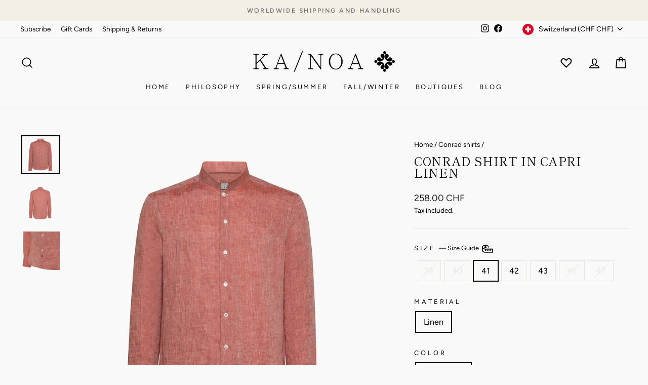

--- FILE ---
content_type: text/html; charset=utf-8
request_url: https://kanoaitalia.com/collections/conrad-shirt/products/conrad-shirt-in-capri-linen
body_size: 61570
content:
<!doctype html>
<html class="no-js" lang="en" dir="ltr">
  <head>
               <script type='text/javascript'>var easylockdownLocationDisabled = true;</script> <script type='text/javascript' src='//kanoaitalia.com/apps/easylockdown/easylockdown-1.0.8.min.js' data-no-instant></script> <script type='text/javascript'>if( typeof InstantClick == 'object' ) easylockdown.clearData();</script> <style type="text/css">#easylockdown-password-form{padding:30px 0;text-align:center}#easylockdown-wrapper,.easylockdown-form-holder{display:inline-block}#easylockdown-password{vertical-align:top;margin-bottom:16px;padding:8px 15px;line-height:1.2em;outline:0;box-shadow:none}#easylockdown-password-error{display:none;color:#fb8077;text-align:left}#easylockdown-password-error.easylockdown-error{border:1px solid #fb8077}#easylockdown-password-form-button:not(.easylockdown-native-styles){vertical-align:top;display:inline-block!important;height:auto!important;padding:8px 15px;background:#777;border-radius:3px;color:#fff!important;line-height:1.2em;text-decoration:none!important}.easylockdown-instantclick-fix,.easylockdown-item-selector{position:absolute;z-index:-999;display:none;height:0;width:0;font-size:0;line-height:0}.easylockdown-collection-item[data-eld-loc-can],.easylockdown-item-selector+*,.easylockdown-item[data-eld-loc-can]{display:none}.easylockdown404-content-container{padding:50px;text-align:center}.easylockdown404-title-holder .easylockdown-title-404{display:block;margin:0 0 1rem;font-size:2rem;line-height:2.5rem}</style> 













<script type='text/javascript'>
  if( typeof easylockdown == 'object' ) {
    easylockdown.localeRootUrl = '';
    easylockdown.routerByLocation(); 

    easylockdown.onReady(function(e){
      easylockdown.hideAllLinks();
    });
  }
</script>
    
    
    
                   <script type='text/javascript'>var easylockdownLocationDisabled = true;</script> <script type='text/javascript' src='//kanoaitalia.com/apps/easylockdown/easylockdown-1.0.8.min.js' data-no-instant></script> <script type='text/javascript'>if( typeof InstantClick == 'object' ) easylockdown.clearData();</script> <style type="text/css">#easylockdown-password-form{padding:30px 0;text-align:center}#easylockdown-wrapper,.easylockdown-form-holder{display:inline-block}#easylockdown-password{vertical-align:top;margin-bottom:16px;padding:8px 15px;line-height:1.2em;outline:0;box-shadow:none}#easylockdown-password-error{display:none;color:#fb8077;text-align:left}#easylockdown-password-error.easylockdown-error{border:1px solid #fb8077}#easylockdown-password-form-button:not(.easylockdown-native-styles){vertical-align:top;display:inline-block!important;height:auto!important;padding:8px 15px;background:#777;border-radius:3px;color:#fff!important;line-height:1.2em;text-decoration:none!important}.easylockdown-instantclick-fix,.easylockdown-item-selector{position:absolute;z-index:-999;display:none;height:0;width:0;font-size:0;line-height:0}.easylockdown-collection-item[data-eld-loc-can],.easylockdown-item-selector+*,.easylockdown-item[data-eld-loc-can]{display:none}.easylockdown404-content-container{padding:50px;text-align:center}.easylockdown404-title-holder .easylockdown-title-404{display:block;margin:0 0 1rem;font-size:2rem;line-height:2.5rem}</style> 













<script type='text/javascript'>
  if( typeof easylockdown == 'object' ) {
    easylockdown.localeRootUrl = '';
    easylockdown.routerByLocation(); 

    easylockdown.onReady(function(e){
      easylockdown.hideAllLinks();
    });
  }
</script>
    

    <meta charset="utf-8">
    <meta http-equiv="X-UA-Compatible" content="IE=edge,chrome=1">
    <meta name="viewport" content="width=device-width,initial-scale=1">
    <meta name="theme-color" content="#5b6f80">
    <link rel="canonical" href="https://kanoaitalia.com/products/conrad-shirt-in-capri-linen">
    <link rel="preconnect" href="https://cdn.shopify.com" crossorigin>
    <link rel="preconnect" href="https://fonts.shopifycdn.com" crossorigin>
    <link rel="dns-prefetch" href="https://productreviews.shopifycdn.com">
    <link rel="dns-prefetch" href="https://ajax.googleapis.com">
    <link rel="dns-prefetch" href="https://maps.googleapis.com">
    <link rel="dns-prefetch" href="https://maps.gstatic.com"><link rel="shortcut icon" href="//kanoaitalia.com/cdn/shop/files/kanoa-favicon-large_de705e0b-5fb5-410f-9663-e800d712a1fe_32x32.png?v=1613695641" type="image/png"><title>Conrad Shirt In Capri Linen - KA/NOA Menswear
</title><meta name="description" content="Crafted from 100% iridescent linen, the Conrad shirt features a unique &quot;KA/NOA&quot; collar and elegant details, perfect for stylish spring and summer outfits."><meta property="og:site_name" content="KA/NOA">
  <meta property="og:url" content="https://kanoaitalia.com/products/conrad-shirt-in-capri-linen">
  <meta property="og:title" content="Conrad shirt in Capri Linen">
  <meta property="og:type" content="product">
  <meta property="og:description" content="Crafted from 100% iridescent linen, the Conrad shirt features a unique &quot;KA/NOA&quot; collar and elegant details, perfect for stylish spring and summer outfits."><meta property="og:image" content="http://kanoaitalia.com/cdn/shop/products/CONRAD-388-0608.jpg?v=1648495488">
    <meta property="og:image:secure_url" content="https://kanoaitalia.com/cdn/shop/products/CONRAD-388-0608.jpg?v=1648495488">
    <meta property="og:image:width" content="2048">
    <meta property="og:image:height" content="2048"><meta name="twitter:site" content="@">
  <meta name="twitter:card" content="summary_large_image">
  <meta name="twitter:title" content="Conrad shirt in Capri Linen">
  <meta name="twitter:description" content="Crafted from 100% iridescent linen, the Conrad shirt features a unique &quot;KA/NOA&quot; collar and elegant details, perfect for stylish spring and summer outfits.">
<style data-shopify>@font-face {
  font-family: "Shippori Mincho";
  font-weight: 400;
  font-style: normal;
  font-display: swap;
  src: url("//kanoaitalia.com/cdn/fonts/shippori_mincho/shipporimincho_n4.84f8b7ceff7f95df65cde9ab1ed190e83a4f5b7e.woff2") format("woff2"),
       url("//kanoaitalia.com/cdn/fonts/shippori_mincho/shipporimincho_n4.2a4eff622a8c9fcdc3c2b98b39815a9acc98b084.woff") format("woff");
}

  @font-face {
  font-family: Figtree;
  font-weight: 400;
  font-style: normal;
  font-display: swap;
  src: url("//kanoaitalia.com/cdn/fonts/figtree/figtree_n4.3c0838aba1701047e60be6a99a1b0a40ce9b8419.woff2") format("woff2"),
       url("//kanoaitalia.com/cdn/fonts/figtree/figtree_n4.c0575d1db21fc3821f17fd6617d3dee552312137.woff") format("woff");
}


  @font-face {
  font-family: Figtree;
  font-weight: 600;
  font-style: normal;
  font-display: swap;
  src: url("//kanoaitalia.com/cdn/fonts/figtree/figtree_n6.9d1ea52bb49a0a86cfd1b0383d00f83d3fcc14de.woff2") format("woff2"),
       url("//kanoaitalia.com/cdn/fonts/figtree/figtree_n6.f0fcdea525a0e47b2ae4ab645832a8e8a96d31d3.woff") format("woff");
}

  @font-face {
  font-family: Figtree;
  font-weight: 400;
  font-style: italic;
  font-display: swap;
  src: url("//kanoaitalia.com/cdn/fonts/figtree/figtree_i4.89f7a4275c064845c304a4cf8a4a586060656db2.woff2") format("woff2"),
       url("//kanoaitalia.com/cdn/fonts/figtree/figtree_i4.6f955aaaafc55a22ffc1f32ecf3756859a5ad3e2.woff") format("woff");
}

  @font-face {
  font-family: Figtree;
  font-weight: 600;
  font-style: italic;
  font-display: swap;
  src: url("//kanoaitalia.com/cdn/fonts/figtree/figtree_i6.702baae75738b446cfbed6ac0d60cab7b21e61ba.woff2") format("woff2"),
       url("//kanoaitalia.com/cdn/fonts/figtree/figtree_i6.6b8dc40d16c9905d29525156e284509f871ce8f9.woff") format("woff");
}

</style><link href="//kanoaitalia.com/cdn/shop/t/51/assets/theme.css?v=16857470959871202211759414560" rel="stylesheet" type="text/css" media="all" />
<style data-shopify>:root {
    --typeHeaderPrimary: "Shippori Mincho";
    --typeHeaderFallback: serif;
    --typeHeaderSize: 28px;
    --typeHeaderWeight: 400;
    --typeHeaderLineHeight: 1;
    --typeHeaderSpacing: 0.025em;

    --typeBasePrimary:Figtree;
    --typeBaseFallback:sans-serif;
    --typeBaseSize: 16px;
    --typeBaseWeight: 400;
    --typeBaseSpacing: 0.0em;
    --typeBaseLineHeight: 1.6;

    --typeCollectionTitle: 18px;

    --iconWeight: 4px;
    --iconLinecaps: miter;

    
      --buttonRadius: 0px;
    

    --colorGridOverlayOpacity: 0.06;
  }

  .placeholder-content {
    background-image: linear-gradient(100deg, rgba(0,0,0,0) 40%, rgba(0, 0, 0, 0.0) 63%, rgba(0,0,0,0) 79%);
  }</style><script>
      document.documentElement.className = document.documentElement.className.replace('no-js', 'js');

      window.theme = window.theme || {};
      theme.routes = {
        home: "/",
        cart: "/cart.js",
        cartPage: "/cart",
        cartAdd: "/cart/add.js",
        cartChange: "/cart/change.js",
        search: "/search"
      };
      theme.strings = {
        soldOut: "Sold Out",
        unavailable: "Unavailable",
        inStockLabel: "In stock, ready to ship",
        oneStockLabel: "Low stock - [count] item left",
        otherStockLabel: "Low stock - [count] items left",
        willNotShipUntil: "Ready to ship [date]",
        willBeInStockAfter: "Back in stock [date]",
        waitingForStock: "Inventory on the way",
        savePrice: "Save [saved_amount]",
        cartEmpty: "Your cart is currently empty.",
        cartTermsConfirmation: "You must agree with the terms and conditions of sales to check out",
        searchCollections: "Collections:",
        searchPages: "Pages:",
        searchArticles: "Articles:",
        productFrom: "from ",
      };
      theme.settings = {
        cartType: "drawer",
        isCustomerTemplate: false,
        moneyFormat: "\u003cspan class=money\u003e{{amount}} CHF\u003c\/span\u003e",
        saveType: "dollar",
        productImageSize: "square",
        productImageCover: false,
        predictiveSearch: true,
        predictiveSearchType: "product,article,page",
        predictiveSearchVendor: false,
        predictiveSearchPrice: true,
        quickView: false,
        themeName: 'Impulse',
        themeVersion: "7.1.0"
      };
    </script>

    <script>window.performance && window.performance.mark && window.performance.mark('shopify.content_for_header.start');</script><meta name="google-site-verification" content="Ts0mWahaErQN242Nda_DLw_o6Ay9qYhKqiD9J5gCFTs">
<meta id="shopify-digital-wallet" name="shopify-digital-wallet" content="/19904043/digital_wallets/dialog">
<meta name="shopify-checkout-api-token" content="2bfd1813e67c122e0eb8cb3b23c2d6e8">
<meta id="in-context-paypal-metadata" data-shop-id="19904043" data-venmo-supported="false" data-environment="production" data-locale="en_US" data-paypal-v4="true" data-currency="CHF">
<link rel="alternate" type="application/json+oembed" href="https://kanoaitalia.com/products/conrad-shirt-in-capri-linen.oembed">
<script async="async" src="/checkouts/internal/preloads.js?locale=en-CH"></script>
<link rel="preconnect" href="https://shop.app" crossorigin="anonymous">
<script async="async" src="https://shop.app/checkouts/internal/preloads.js?locale=en-CH&shop_id=19904043" crossorigin="anonymous"></script>
<script id="apple-pay-shop-capabilities" type="application/json">{"shopId":19904043,"countryCode":"CH","currencyCode":"CHF","merchantCapabilities":["supports3DS"],"merchantId":"gid:\/\/shopify\/Shop\/19904043","merchantName":"KA\/NOA","requiredBillingContactFields":["postalAddress","email","phone"],"requiredShippingContactFields":["postalAddress","email","phone"],"shippingType":"shipping","supportedNetworks":["visa","masterCard","amex"],"total":{"type":"pending","label":"KA\/NOA","amount":"1.00"},"shopifyPaymentsEnabled":true,"supportsSubscriptions":true}</script>
<script id="shopify-features" type="application/json">{"accessToken":"2bfd1813e67c122e0eb8cb3b23c2d6e8","betas":["rich-media-storefront-analytics"],"domain":"kanoaitalia.com","predictiveSearch":true,"shopId":19904043,"locale":"en"}</script>
<script>var Shopify = Shopify || {};
Shopify.shop = "kanoa-store.myshopify.com";
Shopify.locale = "en";
Shopify.currency = {"active":"CHF","rate":"1.0"};
Shopify.country = "CH";
Shopify.theme = {"name":"KA\/NOA 3.4 (FW2025\/3)","id":180965081467,"schema_name":"Impulse","schema_version":"7.1.0","theme_store_id":857,"role":"main"};
Shopify.theme.handle = "null";
Shopify.theme.style = {"id":null,"handle":null};
Shopify.cdnHost = "kanoaitalia.com/cdn";
Shopify.routes = Shopify.routes || {};
Shopify.routes.root = "/";</script>
<script type="module">!function(o){(o.Shopify=o.Shopify||{}).modules=!0}(window);</script>
<script>!function(o){function n(){var o=[];function n(){o.push(Array.prototype.slice.apply(arguments))}return n.q=o,n}var t=o.Shopify=o.Shopify||{};t.loadFeatures=n(),t.autoloadFeatures=n()}(window);</script>
<script>
  window.ShopifyPay = window.ShopifyPay || {};
  window.ShopifyPay.apiHost = "shop.app\/pay";
  window.ShopifyPay.redirectState = null;
</script>
<script id="shop-js-analytics" type="application/json">{"pageType":"product"}</script>
<script defer="defer" async type="module" src="//kanoaitalia.com/cdn/shopifycloud/shop-js/modules/v2/client.init-shop-cart-sync_BT-GjEfc.en.esm.js"></script>
<script defer="defer" async type="module" src="//kanoaitalia.com/cdn/shopifycloud/shop-js/modules/v2/chunk.common_D58fp_Oc.esm.js"></script>
<script defer="defer" async type="module" src="//kanoaitalia.com/cdn/shopifycloud/shop-js/modules/v2/chunk.modal_xMitdFEc.esm.js"></script>
<script type="module">
  await import("//kanoaitalia.com/cdn/shopifycloud/shop-js/modules/v2/client.init-shop-cart-sync_BT-GjEfc.en.esm.js");
await import("//kanoaitalia.com/cdn/shopifycloud/shop-js/modules/v2/chunk.common_D58fp_Oc.esm.js");
await import("//kanoaitalia.com/cdn/shopifycloud/shop-js/modules/v2/chunk.modal_xMitdFEc.esm.js");

  window.Shopify.SignInWithShop?.initShopCartSync?.({"fedCMEnabled":true,"windoidEnabled":true});

</script>
<script>
  window.Shopify = window.Shopify || {};
  if (!window.Shopify.featureAssets) window.Shopify.featureAssets = {};
  window.Shopify.featureAssets['shop-js'] = {"shop-cart-sync":["modules/v2/client.shop-cart-sync_DZOKe7Ll.en.esm.js","modules/v2/chunk.common_D58fp_Oc.esm.js","modules/v2/chunk.modal_xMitdFEc.esm.js"],"init-fed-cm":["modules/v2/client.init-fed-cm_B6oLuCjv.en.esm.js","modules/v2/chunk.common_D58fp_Oc.esm.js","modules/v2/chunk.modal_xMitdFEc.esm.js"],"shop-cash-offers":["modules/v2/client.shop-cash-offers_D2sdYoxE.en.esm.js","modules/v2/chunk.common_D58fp_Oc.esm.js","modules/v2/chunk.modal_xMitdFEc.esm.js"],"shop-login-button":["modules/v2/client.shop-login-button_QeVjl5Y3.en.esm.js","modules/v2/chunk.common_D58fp_Oc.esm.js","modules/v2/chunk.modal_xMitdFEc.esm.js"],"pay-button":["modules/v2/client.pay-button_DXTOsIq6.en.esm.js","modules/v2/chunk.common_D58fp_Oc.esm.js","modules/v2/chunk.modal_xMitdFEc.esm.js"],"shop-button":["modules/v2/client.shop-button_DQZHx9pm.en.esm.js","modules/v2/chunk.common_D58fp_Oc.esm.js","modules/v2/chunk.modal_xMitdFEc.esm.js"],"avatar":["modules/v2/client.avatar_BTnouDA3.en.esm.js"],"init-windoid":["modules/v2/client.init-windoid_CR1B-cfM.en.esm.js","modules/v2/chunk.common_D58fp_Oc.esm.js","modules/v2/chunk.modal_xMitdFEc.esm.js"],"init-shop-for-new-customer-accounts":["modules/v2/client.init-shop-for-new-customer-accounts_C_vY_xzh.en.esm.js","modules/v2/client.shop-login-button_QeVjl5Y3.en.esm.js","modules/v2/chunk.common_D58fp_Oc.esm.js","modules/v2/chunk.modal_xMitdFEc.esm.js"],"init-shop-email-lookup-coordinator":["modules/v2/client.init-shop-email-lookup-coordinator_BI7n9ZSv.en.esm.js","modules/v2/chunk.common_D58fp_Oc.esm.js","modules/v2/chunk.modal_xMitdFEc.esm.js"],"init-shop-cart-sync":["modules/v2/client.init-shop-cart-sync_BT-GjEfc.en.esm.js","modules/v2/chunk.common_D58fp_Oc.esm.js","modules/v2/chunk.modal_xMitdFEc.esm.js"],"shop-toast-manager":["modules/v2/client.shop-toast-manager_DiYdP3xc.en.esm.js","modules/v2/chunk.common_D58fp_Oc.esm.js","modules/v2/chunk.modal_xMitdFEc.esm.js"],"init-customer-accounts":["modules/v2/client.init-customer-accounts_D9ZNqS-Q.en.esm.js","modules/v2/client.shop-login-button_QeVjl5Y3.en.esm.js","modules/v2/chunk.common_D58fp_Oc.esm.js","modules/v2/chunk.modal_xMitdFEc.esm.js"],"init-customer-accounts-sign-up":["modules/v2/client.init-customer-accounts-sign-up_iGw4briv.en.esm.js","modules/v2/client.shop-login-button_QeVjl5Y3.en.esm.js","modules/v2/chunk.common_D58fp_Oc.esm.js","modules/v2/chunk.modal_xMitdFEc.esm.js"],"shop-follow-button":["modules/v2/client.shop-follow-button_CqMgW2wH.en.esm.js","modules/v2/chunk.common_D58fp_Oc.esm.js","modules/v2/chunk.modal_xMitdFEc.esm.js"],"checkout-modal":["modules/v2/client.checkout-modal_xHeaAweL.en.esm.js","modules/v2/chunk.common_D58fp_Oc.esm.js","modules/v2/chunk.modal_xMitdFEc.esm.js"],"shop-login":["modules/v2/client.shop-login_D91U-Q7h.en.esm.js","modules/v2/chunk.common_D58fp_Oc.esm.js","modules/v2/chunk.modal_xMitdFEc.esm.js"],"lead-capture":["modules/v2/client.lead-capture_BJmE1dJe.en.esm.js","modules/v2/chunk.common_D58fp_Oc.esm.js","modules/v2/chunk.modal_xMitdFEc.esm.js"],"payment-terms":["modules/v2/client.payment-terms_Ci9AEqFq.en.esm.js","modules/v2/chunk.common_D58fp_Oc.esm.js","modules/v2/chunk.modal_xMitdFEc.esm.js"]};
</script>
<script>(function() {
  var isLoaded = false;
  function asyncLoad() {
    if (isLoaded) return;
    isLoaded = true;
    var urls = ["https:\/\/chimpstatic.com\/mcjs-connected\/js\/users\/69bc5ac36c5aa618b3eac7f8f\/e5e296ad29d183652b437083d.js?shop=kanoa-store.myshopify.com","https:\/\/s3.amazonaws.com\/pixelpop\/usercontent\/scripts\/630ce853-3638-4f2f-bc3a-65e222a63c88\/pixelpop.js?shop=kanoa-store.myshopify.com"];
    for (var i = 0; i < urls.length; i++) {
      var s = document.createElement('script');
      s.type = 'text/javascript';
      s.async = true;
      s.src = urls[i];
      var x = document.getElementsByTagName('script')[0];
      x.parentNode.insertBefore(s, x);
    }
  };
  if(window.attachEvent) {
    window.attachEvent('onload', asyncLoad);
  } else {
    window.addEventListener('load', asyncLoad, false);
  }
})();</script>
<script id="__st">var __st={"a":19904043,"offset":3600,"reqid":"3ce1c314-23db-4e74-9695-c25ba5d3d35c-1769239501","pageurl":"kanoaitalia.com\/collections\/conrad-shirt\/products\/conrad-shirt-in-capri-linen","u":"20cbb0904fb1","p":"product","rtyp":"product","rid":6904405164094};</script>
<script>window.ShopifyPaypalV4VisibilityTracking = true;</script>
<script id="captcha-bootstrap">!function(){'use strict';const t='contact',e='account',n='new_comment',o=[[t,t],['blogs',n],['comments',n],[t,'customer']],c=[[e,'customer_login'],[e,'guest_login'],[e,'recover_customer_password'],[e,'create_customer']],r=t=>t.map((([t,e])=>`form[action*='/${t}']:not([data-nocaptcha='true']) input[name='form_type'][value='${e}']`)).join(','),a=t=>()=>t?[...document.querySelectorAll(t)].map((t=>t.form)):[];function s(){const t=[...o],e=r(t);return a(e)}const i='password',u='form_key',d=['recaptcha-v3-token','g-recaptcha-response','h-captcha-response',i],f=()=>{try{return window.sessionStorage}catch{return}},m='__shopify_v',_=t=>t.elements[u];function p(t,e,n=!1){try{const o=window.sessionStorage,c=JSON.parse(o.getItem(e)),{data:r}=function(t){const{data:e,action:n}=t;return t[m]||n?{data:e,action:n}:{data:t,action:n}}(c);for(const[e,n]of Object.entries(r))t.elements[e]&&(t.elements[e].value=n);n&&o.removeItem(e)}catch(o){console.error('form repopulation failed',{error:o})}}const l='form_type',E='cptcha';function T(t){t.dataset[E]=!0}const w=window,h=w.document,L='Shopify',v='ce_forms',y='captcha';let A=!1;((t,e)=>{const n=(g='f06e6c50-85a8-45c8-87d0-21a2b65856fe',I='https://cdn.shopify.com/shopifycloud/storefront-forms-hcaptcha/ce_storefront_forms_captcha_hcaptcha.v1.5.2.iife.js',D={infoText:'Protected by hCaptcha',privacyText:'Privacy',termsText:'Terms'},(t,e,n)=>{const o=w[L][v],c=o.bindForm;if(c)return c(t,g,e,D).then(n);var r;o.q.push([[t,g,e,D],n]),r=I,A||(h.body.append(Object.assign(h.createElement('script'),{id:'captcha-provider',async:!0,src:r})),A=!0)});var g,I,D;w[L]=w[L]||{},w[L][v]=w[L][v]||{},w[L][v].q=[],w[L][y]=w[L][y]||{},w[L][y].protect=function(t,e){n(t,void 0,e),T(t)},Object.freeze(w[L][y]),function(t,e,n,w,h,L){const[v,y,A,g]=function(t,e,n){const i=e?o:[],u=t?c:[],d=[...i,...u],f=r(d),m=r(i),_=r(d.filter((([t,e])=>n.includes(e))));return[a(f),a(m),a(_),s()]}(w,h,L),I=t=>{const e=t.target;return e instanceof HTMLFormElement?e:e&&e.form},D=t=>v().includes(t);t.addEventListener('submit',(t=>{const e=I(t);if(!e)return;const n=D(e)&&!e.dataset.hcaptchaBound&&!e.dataset.recaptchaBound,o=_(e),c=g().includes(e)&&(!o||!o.value);(n||c)&&t.preventDefault(),c&&!n&&(function(t){try{if(!f())return;!function(t){const e=f();if(!e)return;const n=_(t);if(!n)return;const o=n.value;o&&e.removeItem(o)}(t);const e=Array.from(Array(32),(()=>Math.random().toString(36)[2])).join('');!function(t,e){_(t)||t.append(Object.assign(document.createElement('input'),{type:'hidden',name:u})),t.elements[u].value=e}(t,e),function(t,e){const n=f();if(!n)return;const o=[...t.querySelectorAll(`input[type='${i}']`)].map((({name:t})=>t)),c=[...d,...o],r={};for(const[a,s]of new FormData(t).entries())c.includes(a)||(r[a]=s);n.setItem(e,JSON.stringify({[m]:1,action:t.action,data:r}))}(t,e)}catch(e){console.error('failed to persist form',e)}}(e),e.submit())}));const S=(t,e)=>{t&&!t.dataset[E]&&(n(t,e.some((e=>e===t))),T(t))};for(const o of['focusin','change'])t.addEventListener(o,(t=>{const e=I(t);D(e)&&S(e,y())}));const B=e.get('form_key'),M=e.get(l),P=B&&M;t.addEventListener('DOMContentLoaded',(()=>{const t=y();if(P)for(const e of t)e.elements[l].value===M&&p(e,B);[...new Set([...A(),...v().filter((t=>'true'===t.dataset.shopifyCaptcha))])].forEach((e=>S(e,t)))}))}(h,new URLSearchParams(w.location.search),n,t,e,['guest_login'])})(!0,!0)}();</script>
<script integrity="sha256-4kQ18oKyAcykRKYeNunJcIwy7WH5gtpwJnB7kiuLZ1E=" data-source-attribution="shopify.loadfeatures" defer="defer" src="//kanoaitalia.com/cdn/shopifycloud/storefront/assets/storefront/load_feature-a0a9edcb.js" crossorigin="anonymous"></script>
<script crossorigin="anonymous" defer="defer" src="//kanoaitalia.com/cdn/shopifycloud/storefront/assets/shopify_pay/storefront-65b4c6d7.js?v=20250812"></script>
<script data-source-attribution="shopify.dynamic_checkout.dynamic.init">var Shopify=Shopify||{};Shopify.PaymentButton=Shopify.PaymentButton||{isStorefrontPortableWallets:!0,init:function(){window.Shopify.PaymentButton.init=function(){};var t=document.createElement("script");t.src="https://kanoaitalia.com/cdn/shopifycloud/portable-wallets/latest/portable-wallets.en.js",t.type="module",document.head.appendChild(t)}};
</script>
<script data-source-attribution="shopify.dynamic_checkout.buyer_consent">
  function portableWalletsHideBuyerConsent(e){var t=document.getElementById("shopify-buyer-consent"),n=document.getElementById("shopify-subscription-policy-button");t&&n&&(t.classList.add("hidden"),t.setAttribute("aria-hidden","true"),n.removeEventListener("click",e))}function portableWalletsShowBuyerConsent(e){var t=document.getElementById("shopify-buyer-consent"),n=document.getElementById("shopify-subscription-policy-button");t&&n&&(t.classList.remove("hidden"),t.removeAttribute("aria-hidden"),n.addEventListener("click",e))}window.Shopify?.PaymentButton&&(window.Shopify.PaymentButton.hideBuyerConsent=portableWalletsHideBuyerConsent,window.Shopify.PaymentButton.showBuyerConsent=portableWalletsShowBuyerConsent);
</script>
<script data-source-attribution="shopify.dynamic_checkout.cart.bootstrap">document.addEventListener("DOMContentLoaded",(function(){function t(){return document.querySelector("shopify-accelerated-checkout-cart, shopify-accelerated-checkout")}if(t())Shopify.PaymentButton.init();else{new MutationObserver((function(e,n){t()&&(Shopify.PaymentButton.init(),n.disconnect())})).observe(document.body,{childList:!0,subtree:!0})}}));
</script>
<script id='scb4127' type='text/javascript' async='' src='https://kanoaitalia.com/cdn/shopifycloud/privacy-banner/storefront-banner.js'></script><link id="shopify-accelerated-checkout-styles" rel="stylesheet" media="screen" href="https://kanoaitalia.com/cdn/shopifycloud/portable-wallets/latest/accelerated-checkout-backwards-compat.css" crossorigin="anonymous">
<style id="shopify-accelerated-checkout-cart">
        #shopify-buyer-consent {
  margin-top: 1em;
  display: inline-block;
  width: 100%;
}

#shopify-buyer-consent.hidden {
  display: none;
}

#shopify-subscription-policy-button {
  background: none;
  border: none;
  padding: 0;
  text-decoration: underline;
  font-size: inherit;
  cursor: pointer;
}

#shopify-subscription-policy-button::before {
  box-shadow: none;
}

      </style>

<script>window.performance && window.performance.mark && window.performance.mark('shopify.content_for_header.end');</script>

    <script src="//kanoaitalia.com/cdn/shop/t/51/assets/vendor-scripts-v11.js" defer="defer"></script><link rel="stylesheet" href="//kanoaitalia.com/cdn/shop/t/51/assets/country-flags.css"><script src="//kanoaitalia.com/cdn/shop/t/51/assets/theme.js?v=59160489513471633341759413340" defer="defer"></script>

    <!-- Extra meta tags -->
    <meta name="google-site-verification" content="Ts0mWahaErQN242Nda_DLw_o6Ay9qYhKqiD9J5gCFTs">

    <!-- Global site tag (gtag.js) - Google AdWords: 832171962 -->
    <script async src="https://www.googletagmanager.com/gtag/js?id=AW-832171962"></script>
    <script>
      window.dataLayer = window.dataLayer || [];
      function gtag(){dataLayer.push(arguments);}
      gtag('js', new Date());

      gtag('config', 'AW-832171962');
    </script>

    <!-- Hotjar Tracking Code for https://kanoaitalia.com/ -->
    <script>
      (function(h,o,t,j,a,r){
          h.hj=h.hj||function(){(h.hj.q=h.hj.q||[]).push(arguments)};
          h._hjSettings={hjid:1177106,hjsv:6};
          a=o.getElementsByTagName('head')[0];
          r=o.createElement('script');r.async=1;
          r.src=t+h._hjSettings.hjid+j+h._hjSettings.hjsv;
          a.appendChild(r);
      })(window,document,'https://static.hotjar.com/c/hotjar-','.js?sv=');
    </script>
    <meta name="google-site-verification" content="EzZv7XEnheH3s36vd2oo5BV6yG_ZhgrIuqLaTb34Q24">
    <link href="//kanoaitalia.com/cdn/shop/t/51/assets/developer.css?v=149149712607124408551759413340" rel="stylesheet" type="text/css" media="all" />
  <script src="https://cdn.shopify.com/extensions/019bec07-88cf-781e-9102-f5f8ea30a972/wishlist-shopify-app-638/assets/addtowishlistbutton.js" type="text/javascript" defer="defer"></script>
<link href="https://cdn.shopify.com/extensions/019bec07-88cf-781e-9102-f5f8ea30a972/wishlist-shopify-app-638/assets/addtowishlistbutton.css" rel="stylesheet" type="text/css" media="all">
<link href="https://monorail-edge.shopifysvc.com" rel="dns-prefetch">
<script>(function(){if ("sendBeacon" in navigator && "performance" in window) {try {var session_token_from_headers = performance.getEntriesByType('navigation')[0].serverTiming.find(x => x.name == '_s').description;} catch {var session_token_from_headers = undefined;}var session_cookie_matches = document.cookie.match(/_shopify_s=([^;]*)/);var session_token_from_cookie = session_cookie_matches && session_cookie_matches.length === 2 ? session_cookie_matches[1] : "";var session_token = session_token_from_headers || session_token_from_cookie || "";function handle_abandonment_event(e) {var entries = performance.getEntries().filter(function(entry) {return /monorail-edge.shopifysvc.com/.test(entry.name);});if (!window.abandonment_tracked && entries.length === 0) {window.abandonment_tracked = true;var currentMs = Date.now();var navigation_start = performance.timing.navigationStart;var payload = {shop_id: 19904043,url: window.location.href,navigation_start,duration: currentMs - navigation_start,session_token,page_type: "product"};window.navigator.sendBeacon("https://monorail-edge.shopifysvc.com/v1/produce", JSON.stringify({schema_id: "online_store_buyer_site_abandonment/1.1",payload: payload,metadata: {event_created_at_ms: currentMs,event_sent_at_ms: currentMs}}));}}window.addEventListener('pagehide', handle_abandonment_event);}}());</script>
<script id="web-pixels-manager-setup">(function e(e,d,r,n,o){if(void 0===o&&(o={}),!Boolean(null===(a=null===(i=window.Shopify)||void 0===i?void 0:i.analytics)||void 0===a?void 0:a.replayQueue)){var i,a;window.Shopify=window.Shopify||{};var t=window.Shopify;t.analytics=t.analytics||{};var s=t.analytics;s.replayQueue=[],s.publish=function(e,d,r){return s.replayQueue.push([e,d,r]),!0};try{self.performance.mark("wpm:start")}catch(e){}var l=function(){var e={modern:/Edge?\/(1{2}[4-9]|1[2-9]\d|[2-9]\d{2}|\d{4,})\.\d+(\.\d+|)|Firefox\/(1{2}[4-9]|1[2-9]\d|[2-9]\d{2}|\d{4,})\.\d+(\.\d+|)|Chrom(ium|e)\/(9{2}|\d{3,})\.\d+(\.\d+|)|(Maci|X1{2}).+ Version\/(15\.\d+|(1[6-9]|[2-9]\d|\d{3,})\.\d+)([,.]\d+|)( \(\w+\)|)( Mobile\/\w+|) Safari\/|Chrome.+OPR\/(9{2}|\d{3,})\.\d+\.\d+|(CPU[ +]OS|iPhone[ +]OS|CPU[ +]iPhone|CPU IPhone OS|CPU iPad OS)[ +]+(15[._]\d+|(1[6-9]|[2-9]\d|\d{3,})[._]\d+)([._]\d+|)|Android:?[ /-](13[3-9]|1[4-9]\d|[2-9]\d{2}|\d{4,})(\.\d+|)(\.\d+|)|Android.+Firefox\/(13[5-9]|1[4-9]\d|[2-9]\d{2}|\d{4,})\.\d+(\.\d+|)|Android.+Chrom(ium|e)\/(13[3-9]|1[4-9]\d|[2-9]\d{2}|\d{4,})\.\d+(\.\d+|)|SamsungBrowser\/([2-9]\d|\d{3,})\.\d+/,legacy:/Edge?\/(1[6-9]|[2-9]\d|\d{3,})\.\d+(\.\d+|)|Firefox\/(5[4-9]|[6-9]\d|\d{3,})\.\d+(\.\d+|)|Chrom(ium|e)\/(5[1-9]|[6-9]\d|\d{3,})\.\d+(\.\d+|)([\d.]+$|.*Safari\/(?![\d.]+ Edge\/[\d.]+$))|(Maci|X1{2}).+ Version\/(10\.\d+|(1[1-9]|[2-9]\d|\d{3,})\.\d+)([,.]\d+|)( \(\w+\)|)( Mobile\/\w+|) Safari\/|Chrome.+OPR\/(3[89]|[4-9]\d|\d{3,})\.\d+\.\d+|(CPU[ +]OS|iPhone[ +]OS|CPU[ +]iPhone|CPU IPhone OS|CPU iPad OS)[ +]+(10[._]\d+|(1[1-9]|[2-9]\d|\d{3,})[._]\d+)([._]\d+|)|Android:?[ /-](13[3-9]|1[4-9]\d|[2-9]\d{2}|\d{4,})(\.\d+|)(\.\d+|)|Mobile Safari.+OPR\/([89]\d|\d{3,})\.\d+\.\d+|Android.+Firefox\/(13[5-9]|1[4-9]\d|[2-9]\d{2}|\d{4,})\.\d+(\.\d+|)|Android.+Chrom(ium|e)\/(13[3-9]|1[4-9]\d|[2-9]\d{2}|\d{4,})\.\d+(\.\d+|)|Android.+(UC? ?Browser|UCWEB|U3)[ /]?(15\.([5-9]|\d{2,})|(1[6-9]|[2-9]\d|\d{3,})\.\d+)\.\d+|SamsungBrowser\/(5\.\d+|([6-9]|\d{2,})\.\d+)|Android.+MQ{2}Browser\/(14(\.(9|\d{2,})|)|(1[5-9]|[2-9]\d|\d{3,})(\.\d+|))(\.\d+|)|K[Aa][Ii]OS\/(3\.\d+|([4-9]|\d{2,})\.\d+)(\.\d+|)/},d=e.modern,r=e.legacy,n=navigator.userAgent;return n.match(d)?"modern":n.match(r)?"legacy":"unknown"}(),u="modern"===l?"modern":"legacy",c=(null!=n?n:{modern:"",legacy:""})[u],f=function(e){return[e.baseUrl,"/wpm","/b",e.hashVersion,"modern"===e.buildTarget?"m":"l",".js"].join("")}({baseUrl:d,hashVersion:r,buildTarget:u}),m=function(e){var d=e.version,r=e.bundleTarget,n=e.surface,o=e.pageUrl,i=e.monorailEndpoint;return{emit:function(e){var a=e.status,t=e.errorMsg,s=(new Date).getTime(),l=JSON.stringify({metadata:{event_sent_at_ms:s},events:[{schema_id:"web_pixels_manager_load/3.1",payload:{version:d,bundle_target:r,page_url:o,status:a,surface:n,error_msg:t},metadata:{event_created_at_ms:s}}]});if(!i)return console&&console.warn&&console.warn("[Web Pixels Manager] No Monorail endpoint provided, skipping logging."),!1;try{return self.navigator.sendBeacon.bind(self.navigator)(i,l)}catch(e){}var u=new XMLHttpRequest;try{return u.open("POST",i,!0),u.setRequestHeader("Content-Type","text/plain"),u.send(l),!0}catch(e){return console&&console.warn&&console.warn("[Web Pixels Manager] Got an unhandled error while logging to Monorail."),!1}}}}({version:r,bundleTarget:l,surface:e.surface,pageUrl:self.location.href,monorailEndpoint:e.monorailEndpoint});try{o.browserTarget=l,function(e){var d=e.src,r=e.async,n=void 0===r||r,o=e.onload,i=e.onerror,a=e.sri,t=e.scriptDataAttributes,s=void 0===t?{}:t,l=document.createElement("script"),u=document.querySelector("head"),c=document.querySelector("body");if(l.async=n,l.src=d,a&&(l.integrity=a,l.crossOrigin="anonymous"),s)for(var f in s)if(Object.prototype.hasOwnProperty.call(s,f))try{l.dataset[f]=s[f]}catch(e){}if(o&&l.addEventListener("load",o),i&&l.addEventListener("error",i),u)u.appendChild(l);else{if(!c)throw new Error("Did not find a head or body element to append the script");c.appendChild(l)}}({src:f,async:!0,onload:function(){if(!function(){var e,d;return Boolean(null===(d=null===(e=window.Shopify)||void 0===e?void 0:e.analytics)||void 0===d?void 0:d.initialized)}()){var d=window.webPixelsManager.init(e)||void 0;if(d){var r=window.Shopify.analytics;r.replayQueue.forEach((function(e){var r=e[0],n=e[1],o=e[2];d.publishCustomEvent(r,n,o)})),r.replayQueue=[],r.publish=d.publishCustomEvent,r.visitor=d.visitor,r.initialized=!0}}},onerror:function(){return m.emit({status:"failed",errorMsg:"".concat(f," has failed to load")})},sri:function(e){var d=/^sha384-[A-Za-z0-9+/=]+$/;return"string"==typeof e&&d.test(e)}(c)?c:"",scriptDataAttributes:o}),m.emit({status:"loading"})}catch(e){m.emit({status:"failed",errorMsg:(null==e?void 0:e.message)||"Unknown error"})}}})({shopId: 19904043,storefrontBaseUrl: "https://kanoaitalia.com",extensionsBaseUrl: "https://extensions.shopifycdn.com/cdn/shopifycloud/web-pixels-manager",monorailEndpoint: "https://monorail-edge.shopifysvc.com/unstable/produce_batch",surface: "storefront-renderer",enabledBetaFlags: ["2dca8a86"],webPixelsConfigList: [{"id":"1719763323","configuration":"{\"swymApiEndpoint\":\"https:\/\/swymstore-v3free-01.swymrelay.com\",\"swymTier\":\"v3free-01\"}","eventPayloadVersion":"v1","runtimeContext":"STRICT","scriptVersion":"5b6f6917e306bc7f24523662663331c0","type":"APP","apiClientId":1350849,"privacyPurposes":["ANALYTICS","MARKETING","PREFERENCES"],"dataSharingAdjustments":{"protectedCustomerApprovalScopes":["read_customer_email","read_customer_name","read_customer_personal_data","read_customer_phone"]}},{"id":"887619963","configuration":"{\"config\":\"{\\\"google_tag_ids\\\":[\\\"G-4FMB4C0ZFM\\\",\\\"AW-832171962\\\",\\\"GT-W6KMBTZ\\\"],\\\"target_country\\\":\\\"CH\\\",\\\"gtag_events\\\":[{\\\"type\\\":\\\"begin_checkout\\\",\\\"action_label\\\":[\\\"G-4FMB4C0ZFM\\\",\\\"AW-832171962\\\/3vdVCJv-pJUBELrf54wD\\\"]},{\\\"type\\\":\\\"search\\\",\\\"action_label\\\":[\\\"G-4FMB4C0ZFM\\\",\\\"AW-832171962\\\/-iTyCJ7-pJUBELrf54wD\\\"]},{\\\"type\\\":\\\"view_item\\\",\\\"action_label\\\":[\\\"G-4FMB4C0ZFM\\\",\\\"AW-832171962\\\/NiuOCJX-pJUBELrf54wD\\\",\\\"MC-9D1BEY08EP\\\"]},{\\\"type\\\":\\\"purchase\\\",\\\"action_label\\\":[\\\"G-4FMB4C0ZFM\\\",\\\"AW-832171962\\\/vxWJCJL-pJUBELrf54wD\\\",\\\"MC-9D1BEY08EP\\\"]},{\\\"type\\\":\\\"page_view\\\",\\\"action_label\\\":[\\\"G-4FMB4C0ZFM\\\",\\\"AW-832171962\\\/7ek_CI_-pJUBELrf54wD\\\",\\\"MC-9D1BEY08EP\\\"]},{\\\"type\\\":\\\"add_payment_info\\\",\\\"action_label\\\":[\\\"G-4FMB4C0ZFM\\\",\\\"AW-832171962\\\/MvMUCKH-pJUBELrf54wD\\\"]},{\\\"type\\\":\\\"add_to_cart\\\",\\\"action_label\\\":[\\\"G-4FMB4C0ZFM\\\",\\\"AW-832171962\\\/Q91WCJj-pJUBELrf54wD\\\"]}],\\\"enable_monitoring_mode\\\":false}\"}","eventPayloadVersion":"v1","runtimeContext":"OPEN","scriptVersion":"b2a88bafab3e21179ed38636efcd8a93","type":"APP","apiClientId":1780363,"privacyPurposes":[],"dataSharingAdjustments":{"protectedCustomerApprovalScopes":["read_customer_address","read_customer_email","read_customer_name","read_customer_personal_data","read_customer_phone"]}},{"id":"393806136","configuration":"{\"pixel_id\":\"175980556296942\",\"pixel_type\":\"facebook_pixel\",\"metaapp_system_user_token\":\"-\"}","eventPayloadVersion":"v1","runtimeContext":"OPEN","scriptVersion":"ca16bc87fe92b6042fbaa3acc2fbdaa6","type":"APP","apiClientId":2329312,"privacyPurposes":["ANALYTICS","MARKETING","SALE_OF_DATA"],"dataSharingAdjustments":{"protectedCustomerApprovalScopes":["read_customer_address","read_customer_email","read_customer_name","read_customer_personal_data","read_customer_phone"]}},{"id":"shopify-app-pixel","configuration":"{}","eventPayloadVersion":"v1","runtimeContext":"STRICT","scriptVersion":"0450","apiClientId":"shopify-pixel","type":"APP","privacyPurposes":["ANALYTICS","MARKETING"]},{"id":"shopify-custom-pixel","eventPayloadVersion":"v1","runtimeContext":"LAX","scriptVersion":"0450","apiClientId":"shopify-pixel","type":"CUSTOM","privacyPurposes":["ANALYTICS","MARKETING"]}],isMerchantRequest: false,initData: {"shop":{"name":"KA\/NOA","paymentSettings":{"currencyCode":"CHF"},"myshopifyDomain":"kanoa-store.myshopify.com","countryCode":"CH","storefrontUrl":"https:\/\/kanoaitalia.com"},"customer":null,"cart":null,"checkout":null,"productVariants":[{"price":{"amount":258.0,"currencyCode":"CHF"},"product":{"title":"Conrad shirt in Capri Linen","vendor":"KA\/NOA","id":"6904405164094","untranslatedTitle":"Conrad shirt in Capri Linen","url":"\/products\/conrad-shirt-in-capri-linen","type":"Shirts"},"id":"39729373577278","image":{"src":"\/\/kanoaitalia.com\/cdn\/shop\/products\/CONRAD-388-0608.jpg?v=1648495488"},"sku":"","title":"39 \/ Linen \/ Coral Sand","untranslatedTitle":"39 \/ Linen \/ Coral Sand"},{"price":{"amount":258.0,"currencyCode":"CHF"},"product":{"title":"Conrad shirt in Capri Linen","vendor":"KA\/NOA","id":"6904405164094","untranslatedTitle":"Conrad shirt in Capri Linen","url":"\/products\/conrad-shirt-in-capri-linen","type":"Shirts"},"id":"39729373610046","image":{"src":"\/\/kanoaitalia.com\/cdn\/shop\/products\/CONRAD-388-0608.jpg?v=1648495488"},"sku":"","title":"40 \/ Linen \/ Coral Sand","untranslatedTitle":"40 \/ Linen \/ Coral Sand"},{"price":{"amount":258.0,"currencyCode":"CHF"},"product":{"title":"Conrad shirt in Capri Linen","vendor":"KA\/NOA","id":"6904405164094","untranslatedTitle":"Conrad shirt in Capri Linen","url":"\/products\/conrad-shirt-in-capri-linen","type":"Shirts"},"id":"39729373642814","image":{"src":"\/\/kanoaitalia.com\/cdn\/shop\/products\/CONRAD-388-0608.jpg?v=1648495488"},"sku":"","title":"41 \/ Linen \/ Coral Sand","untranslatedTitle":"41 \/ Linen \/ Coral Sand"},{"price":{"amount":258.0,"currencyCode":"CHF"},"product":{"title":"Conrad shirt in Capri Linen","vendor":"KA\/NOA","id":"6904405164094","untranslatedTitle":"Conrad shirt in Capri Linen","url":"\/products\/conrad-shirt-in-capri-linen","type":"Shirts"},"id":"39729373675582","image":{"src":"\/\/kanoaitalia.com\/cdn\/shop\/products\/CONRAD-388-0608.jpg?v=1648495488"},"sku":"","title":"42 \/ Linen \/ Coral Sand","untranslatedTitle":"42 \/ Linen \/ Coral Sand"},{"price":{"amount":258.0,"currencyCode":"CHF"},"product":{"title":"Conrad shirt in Capri Linen","vendor":"KA\/NOA","id":"6904405164094","untranslatedTitle":"Conrad shirt in Capri Linen","url":"\/products\/conrad-shirt-in-capri-linen","type":"Shirts"},"id":"39729373708350","image":{"src":"\/\/kanoaitalia.com\/cdn\/shop\/products\/CONRAD-388-0608.jpg?v=1648495488"},"sku":"","title":"43 \/ Linen \/ Coral Sand","untranslatedTitle":"43 \/ Linen \/ Coral Sand"},{"price":{"amount":258.0,"currencyCode":"CHF"},"product":{"title":"Conrad shirt in Capri Linen","vendor":"KA\/NOA","id":"6904405164094","untranslatedTitle":"Conrad shirt in Capri Linen","url":"\/products\/conrad-shirt-in-capri-linen","type":"Shirts"},"id":"39729373741118","image":{"src":"\/\/kanoaitalia.com\/cdn\/shop\/products\/CONRAD-388-0608.jpg?v=1648495488"},"sku":"","title":"45 \/ Linen \/ Coral Sand","untranslatedTitle":"45 \/ Linen \/ Coral Sand"},{"price":{"amount":258.0,"currencyCode":"CHF"},"product":{"title":"Conrad shirt in Capri Linen","vendor":"KA\/NOA","id":"6904405164094","untranslatedTitle":"Conrad shirt in Capri Linen","url":"\/products\/conrad-shirt-in-capri-linen","type":"Shirts"},"id":"39729373773886","image":{"src":"\/\/kanoaitalia.com\/cdn\/shop\/products\/CONRAD-388-0608.jpg?v=1648495488"},"sku":"","title":"47 \/ Linen \/ Coral Sand","untranslatedTitle":"47 \/ Linen \/ Coral Sand"}],"purchasingCompany":null},},"https://kanoaitalia.com/cdn","fcfee988w5aeb613cpc8e4bc33m6693e112",{"modern":"","legacy":""},{"shopId":"19904043","storefrontBaseUrl":"https:\/\/kanoaitalia.com","extensionBaseUrl":"https:\/\/extensions.shopifycdn.com\/cdn\/shopifycloud\/web-pixels-manager","surface":"storefront-renderer","enabledBetaFlags":"[\"2dca8a86\"]","isMerchantRequest":"false","hashVersion":"fcfee988w5aeb613cpc8e4bc33m6693e112","publish":"custom","events":"[[\"page_viewed\",{}],[\"product_viewed\",{\"productVariant\":{\"price\":{\"amount\":258.0,\"currencyCode\":\"CHF\"},\"product\":{\"title\":\"Conrad shirt in Capri Linen\",\"vendor\":\"KA\/NOA\",\"id\":\"6904405164094\",\"untranslatedTitle\":\"Conrad shirt in Capri Linen\",\"url\":\"\/products\/conrad-shirt-in-capri-linen\",\"type\":\"Shirts\"},\"id\":\"39729373642814\",\"image\":{\"src\":\"\/\/kanoaitalia.com\/cdn\/shop\/products\/CONRAD-388-0608.jpg?v=1648495488\"},\"sku\":\"\",\"title\":\"41 \/ Linen \/ Coral Sand\",\"untranslatedTitle\":\"41 \/ Linen \/ Coral Sand\"}}]]"});</script><script>
  window.ShopifyAnalytics = window.ShopifyAnalytics || {};
  window.ShopifyAnalytics.meta = window.ShopifyAnalytics.meta || {};
  window.ShopifyAnalytics.meta.currency = 'CHF';
  var meta = {"product":{"id":6904405164094,"gid":"gid:\/\/shopify\/Product\/6904405164094","vendor":"KA\/NOA","type":"Shirts","handle":"conrad-shirt-in-capri-linen","variants":[{"id":39729373577278,"price":25800,"name":"Conrad shirt in Capri Linen - 39 \/ Linen \/ Coral Sand","public_title":"39 \/ Linen \/ Coral Sand","sku":""},{"id":39729373610046,"price":25800,"name":"Conrad shirt in Capri Linen - 40 \/ Linen \/ Coral Sand","public_title":"40 \/ Linen \/ Coral Sand","sku":""},{"id":39729373642814,"price":25800,"name":"Conrad shirt in Capri Linen - 41 \/ Linen \/ Coral Sand","public_title":"41 \/ Linen \/ Coral Sand","sku":""},{"id":39729373675582,"price":25800,"name":"Conrad shirt in Capri Linen - 42 \/ Linen \/ Coral Sand","public_title":"42 \/ Linen \/ Coral Sand","sku":""},{"id":39729373708350,"price":25800,"name":"Conrad shirt in Capri Linen - 43 \/ Linen \/ Coral Sand","public_title":"43 \/ Linen \/ Coral Sand","sku":""},{"id":39729373741118,"price":25800,"name":"Conrad shirt in Capri Linen - 45 \/ Linen \/ Coral Sand","public_title":"45 \/ Linen \/ Coral Sand","sku":""},{"id":39729373773886,"price":25800,"name":"Conrad shirt in Capri Linen - 47 \/ Linen \/ Coral Sand","public_title":"47 \/ Linen \/ Coral Sand","sku":""}],"remote":false},"page":{"pageType":"product","resourceType":"product","resourceId":6904405164094,"requestId":"3ce1c314-23db-4e74-9695-c25ba5d3d35c-1769239501"}};
  for (var attr in meta) {
    window.ShopifyAnalytics.meta[attr] = meta[attr];
  }
</script>
<script class="analytics">
  (function () {
    var customDocumentWrite = function(content) {
      var jquery = null;

      if (window.jQuery) {
        jquery = window.jQuery;
      } else if (window.Checkout && window.Checkout.$) {
        jquery = window.Checkout.$;
      }

      if (jquery) {
        jquery('body').append(content);
      }
    };

    var hasLoggedConversion = function(token) {
      if (token) {
        return document.cookie.indexOf('loggedConversion=' + token) !== -1;
      }
      return false;
    }

    var setCookieIfConversion = function(token) {
      if (token) {
        var twoMonthsFromNow = new Date(Date.now());
        twoMonthsFromNow.setMonth(twoMonthsFromNow.getMonth() + 2);

        document.cookie = 'loggedConversion=' + token + '; expires=' + twoMonthsFromNow;
      }
    }

    var trekkie = window.ShopifyAnalytics.lib = window.trekkie = window.trekkie || [];
    if (trekkie.integrations) {
      return;
    }
    trekkie.methods = [
      'identify',
      'page',
      'ready',
      'track',
      'trackForm',
      'trackLink'
    ];
    trekkie.factory = function(method) {
      return function() {
        var args = Array.prototype.slice.call(arguments);
        args.unshift(method);
        trekkie.push(args);
        return trekkie;
      };
    };
    for (var i = 0; i < trekkie.methods.length; i++) {
      var key = trekkie.methods[i];
      trekkie[key] = trekkie.factory(key);
    }
    trekkie.load = function(config) {
      trekkie.config = config || {};
      trekkie.config.initialDocumentCookie = document.cookie;
      var first = document.getElementsByTagName('script')[0];
      var script = document.createElement('script');
      script.type = 'text/javascript';
      script.onerror = function(e) {
        var scriptFallback = document.createElement('script');
        scriptFallback.type = 'text/javascript';
        scriptFallback.onerror = function(error) {
                var Monorail = {
      produce: function produce(monorailDomain, schemaId, payload) {
        var currentMs = new Date().getTime();
        var event = {
          schema_id: schemaId,
          payload: payload,
          metadata: {
            event_created_at_ms: currentMs,
            event_sent_at_ms: currentMs
          }
        };
        return Monorail.sendRequest("https://" + monorailDomain + "/v1/produce", JSON.stringify(event));
      },
      sendRequest: function sendRequest(endpointUrl, payload) {
        // Try the sendBeacon API
        if (window && window.navigator && typeof window.navigator.sendBeacon === 'function' && typeof window.Blob === 'function' && !Monorail.isIos12()) {
          var blobData = new window.Blob([payload], {
            type: 'text/plain'
          });

          if (window.navigator.sendBeacon(endpointUrl, blobData)) {
            return true;
          } // sendBeacon was not successful

        } // XHR beacon

        var xhr = new XMLHttpRequest();

        try {
          xhr.open('POST', endpointUrl);
          xhr.setRequestHeader('Content-Type', 'text/plain');
          xhr.send(payload);
        } catch (e) {
          console.log(e);
        }

        return false;
      },
      isIos12: function isIos12() {
        return window.navigator.userAgent.lastIndexOf('iPhone; CPU iPhone OS 12_') !== -1 || window.navigator.userAgent.lastIndexOf('iPad; CPU OS 12_') !== -1;
      }
    };
    Monorail.produce('monorail-edge.shopifysvc.com',
      'trekkie_storefront_load_errors/1.1',
      {shop_id: 19904043,
      theme_id: 180965081467,
      app_name: "storefront",
      context_url: window.location.href,
      source_url: "//kanoaitalia.com/cdn/s/trekkie.storefront.8d95595f799fbf7e1d32231b9a28fd43b70c67d3.min.js"});

        };
        scriptFallback.async = true;
        scriptFallback.src = '//kanoaitalia.com/cdn/s/trekkie.storefront.8d95595f799fbf7e1d32231b9a28fd43b70c67d3.min.js';
        first.parentNode.insertBefore(scriptFallback, first);
      };
      script.async = true;
      script.src = '//kanoaitalia.com/cdn/s/trekkie.storefront.8d95595f799fbf7e1d32231b9a28fd43b70c67d3.min.js';
      first.parentNode.insertBefore(script, first);
    };
    trekkie.load(
      {"Trekkie":{"appName":"storefront","development":false,"defaultAttributes":{"shopId":19904043,"isMerchantRequest":null,"themeId":180965081467,"themeCityHash":"4905567056811014436","contentLanguage":"en","currency":"CHF","eventMetadataId":"a3759775-c3e1-46ee-8d48-4c93015debc5"},"isServerSideCookieWritingEnabled":true,"monorailRegion":"shop_domain","enabledBetaFlags":["65f19447"]},"Session Attribution":{},"S2S":{"facebookCapiEnabled":false,"source":"trekkie-storefront-renderer","apiClientId":580111}}
    );

    var loaded = false;
    trekkie.ready(function() {
      if (loaded) return;
      loaded = true;

      window.ShopifyAnalytics.lib = window.trekkie;

      var originalDocumentWrite = document.write;
      document.write = customDocumentWrite;
      try { window.ShopifyAnalytics.merchantGoogleAnalytics.call(this); } catch(error) {};
      document.write = originalDocumentWrite;

      window.ShopifyAnalytics.lib.page(null,{"pageType":"product","resourceType":"product","resourceId":6904405164094,"requestId":"3ce1c314-23db-4e74-9695-c25ba5d3d35c-1769239501","shopifyEmitted":true});

      var match = window.location.pathname.match(/checkouts\/(.+)\/(thank_you|post_purchase)/)
      var token = match? match[1]: undefined;
      if (!hasLoggedConversion(token)) {
        setCookieIfConversion(token);
        window.ShopifyAnalytics.lib.track("Viewed Product",{"currency":"CHF","variantId":39729373577278,"productId":6904405164094,"productGid":"gid:\/\/shopify\/Product\/6904405164094","name":"Conrad shirt in Capri Linen - 39 \/ Linen \/ Coral Sand","price":"258.00","sku":"","brand":"KA\/NOA","variant":"39 \/ Linen \/ Coral Sand","category":"Shirts","nonInteraction":true,"remote":false},undefined,undefined,{"shopifyEmitted":true});
      window.ShopifyAnalytics.lib.track("monorail:\/\/trekkie_storefront_viewed_product\/1.1",{"currency":"CHF","variantId":39729373577278,"productId":6904405164094,"productGid":"gid:\/\/shopify\/Product\/6904405164094","name":"Conrad shirt in Capri Linen - 39 \/ Linen \/ Coral Sand","price":"258.00","sku":"","brand":"KA\/NOA","variant":"39 \/ Linen \/ Coral Sand","category":"Shirts","nonInteraction":true,"remote":false,"referer":"https:\/\/kanoaitalia.com\/collections\/conrad-shirt\/products\/conrad-shirt-in-capri-linen"});
      }
    });


        var eventsListenerScript = document.createElement('script');
        eventsListenerScript.async = true;
        eventsListenerScript.src = "//kanoaitalia.com/cdn/shopifycloud/storefront/assets/shop_events_listener-3da45d37.js";
        document.getElementsByTagName('head')[0].appendChild(eventsListenerScript);

})();</script>
  <script>
  if (!window.ga || (window.ga && typeof window.ga !== 'function')) {
    window.ga = function ga() {
      (window.ga.q = window.ga.q || []).push(arguments);
      if (window.Shopify && window.Shopify.analytics && typeof window.Shopify.analytics.publish === 'function') {
        window.Shopify.analytics.publish("ga_stub_called", {}, {sendTo: "google_osp_migration"});
      }
      console.error("Shopify's Google Analytics stub called with:", Array.from(arguments), "\nSee https://help.shopify.com/manual/promoting-marketing/pixels/pixel-migration#google for more information.");
    };
    if (window.Shopify && window.Shopify.analytics && typeof window.Shopify.analytics.publish === 'function') {
      window.Shopify.analytics.publish("ga_stub_initialized", {}, {sendTo: "google_osp_migration"});
    }
  }
</script>
<script
  defer
  src="https://kanoaitalia.com/cdn/shopifycloud/perf-kit/shopify-perf-kit-3.0.4.min.js"
  data-application="storefront-renderer"
  data-shop-id="19904043"
  data-render-region="gcp-us-east1"
  data-page-type="product"
  data-theme-instance-id="180965081467"
  data-theme-name="Impulse"
  data-theme-version="7.1.0"
  data-monorail-region="shop_domain"
  data-resource-timing-sampling-rate="10"
  data-shs="true"
  data-shs-beacon="true"
  data-shs-export-with-fetch="true"
  data-shs-logs-sample-rate="1"
  data-shs-beacon-endpoint="https://kanoaitalia.com/api/collect"
></script>
</head>

  <body
    class="template-product"
    data-center-text="true"
    data-button_style="square"
    data-type_header_capitalize="true"
    data-type_headers_align_text="true"
    data-type_product_capitalize="true"
    data-swatch_style="round"
    
  >
    <a class="in-page-link visually-hidden skip-link" href="#MainContent">Skip to content</a>

    <div id="PageContainer" class="page-container">
      <div class="transition-body"><div id="shopify-section-header" class="shopify-section">

<div id="NavDrawer" class="drawer drawer--left">
  <div class="drawer__contents">
    <div class="drawer__fixed-header">
      <div class="drawer__header appear-animation appear-delay-1">
        <div class="h2 drawer__title"></div>
        <div class="drawer__close">
          <button type="button" class="drawer__close-button js-drawer-close">
            <svg aria-hidden="true" focusable="false" role="presentation" class="icon icon-close" viewBox="0 0 64 64"><path d="M19 17.61l27.12 27.13m0-27.12L19 44.74"/></svg>
            <span class="icon__fallback-text">Close menu</span>
          </button>
        </div>
      </div>
    </div>
    <div class="drawer__scrollable">
      <ul class="mobile-nav" role="navigation" aria-label="Primary"><li class="mobile-nav__item appear-animation appear-delay-2"><a href="/" class="mobile-nav__link mobile-nav__link--top-level">Home</a></li><li class="mobile-nav__item appear-animation appear-delay-3"><div class="mobile-nav__has-sublist"><a href="/pages/philosophy-made-in-italy"
                    class="mobile-nav__link mobile-nav__link--top-level"
                    id="Label-pages-philosophy-made-in-italy2"
                    >
                    Philosophy
                  </a>
                  <div class="mobile-nav__toggle">
                    <button type="button"
                      aria-controls="Linklist-pages-philosophy-made-in-italy2"
                      aria-labelledby="Label-pages-philosophy-made-in-italy2"
                      class="collapsible-trigger collapsible--auto-height"><span class="collapsible-trigger__icon collapsible-trigger__icon--open" role="presentation">
  <svg aria-hidden="true" focusable="false" role="presentation" class="icon icon--wide icon-chevron-down" viewBox="0 0 28 16"><path d="M1.57 1.59l12.76 12.77L27.1 1.59" stroke-width="2" stroke="#000" fill="none" fill-rule="evenodd"/></svg>
</span>
</button>
                  </div></div><div id="Linklist-pages-philosophy-made-in-italy2"
                class="mobile-nav__sublist collapsible-content collapsible-content--all"
                >
                <div class="collapsible-content__inner">
                  <ul class="mobile-nav__sublist"><li class="mobile-nav__item">
                        <div class="mobile-nav__child-item"><a href="/pages/philosophy-made-in-italy"
                              class="mobile-nav__link"
                              id="Sublabel-pages-philosophy-made-in-italy1"
                              >
                              100% Made in Italy
                            </a></div></li><li class="mobile-nav__item">
                        <div class="mobile-nav__child-item"><a href="/pages/philosophy-manifesto"
                              class="mobile-nav__link"
                              id="Sublabel-pages-philosophy-manifesto2"
                              >
                              Manifesto
                            </a></div></li><li class="mobile-nav__item">
                        <div class="mobile-nav__child-item"><a href="/pages/philosophy-beginnings"
                              class="mobile-nav__link"
                              id="Sublabel-pages-philosophy-beginnings3"
                              >
                              Beginnings
                            </a></div></li><li class="mobile-nav__item">
                        <div class="mobile-nav__child-item"><a href="/pages/philosophy-behind-the-dream"
                              class="mobile-nav__link"
                              id="Sublabel-pages-philosophy-behind-the-dream4"
                              >
                              Behind the dream
                            </a></div></li></ul>
                </div>
              </div></li><li class="mobile-nav__item appear-animation appear-delay-4"><div class="mobile-nav__has-sublist"><a href="/collections/spring-summer-all-designer-clothing-for-men"
                    class="mobile-nav__link mobile-nav__link--top-level"
                    id="Label-collections-spring-summer-all-designer-clothing-for-men3"
                    >
                    Spring/Summer
                  </a>
                  <div class="mobile-nav__toggle">
                    <button type="button"
                      aria-controls="Linklist-collections-spring-summer-all-designer-clothing-for-men3"
                      aria-labelledby="Label-collections-spring-summer-all-designer-clothing-for-men3"
                      class="collapsible-trigger collapsible--auto-height"><span class="collapsible-trigger__icon collapsible-trigger__icon--open" role="presentation">
  <svg aria-hidden="true" focusable="false" role="presentation" class="icon icon--wide icon-chevron-down" viewBox="0 0 28 16"><path d="M1.57 1.59l12.76 12.77L27.1 1.59" stroke-width="2" stroke="#000" fill="none" fill-rule="evenodd"/></svg>
</span>
</button>
                  </div></div><div id="Linklist-collections-spring-summer-all-designer-clothing-for-men3"
                class="mobile-nav__sublist collapsible-content collapsible-content--all"
                >
                <div class="collapsible-content__inner">
                  <ul class="mobile-nav__sublist"><li class="mobile-nav__item">
                        <div class="mobile-nav__child-item"><a href="/collections/ready-to-wear-spring-summer-mens-clothing"
                              class="mobile-nav__link"
                              id="Sublabel-collections-ready-to-wear-spring-summer-mens-clothing1"
                              >
                              Ready-to-Wear
                            </a><button type="button"
                              aria-controls="Sublinklist-collections-spring-summer-all-designer-clothing-for-men3-collections-ready-to-wear-spring-summer-mens-clothing1"
                              aria-labelledby="Sublabel-collections-ready-to-wear-spring-summer-mens-clothing1"
                              class="collapsible-trigger"><span class="collapsible-trigger__icon collapsible-trigger__icon--circle collapsible-trigger__icon--open" role="presentation">
  <svg aria-hidden="true" focusable="false" role="presentation" class="icon icon--wide icon-chevron-down" viewBox="0 0 28 16"><path d="M1.57 1.59l12.76 12.77L27.1 1.59" stroke-width="2" stroke="#000" fill="none" fill-rule="evenodd"/></svg>
</span>
</button></div><div
                            id="Sublinklist-collections-spring-summer-all-designer-clothing-for-men3-collections-ready-to-wear-spring-summer-mens-clothing1"
                            aria-labelledby="Sublabel-collections-ready-to-wear-spring-summer-mens-clothing1"
                            class="mobile-nav__sublist collapsible-content collapsible-content--all"
                            >
                            <div class="collapsible-content__inner">
                              <ul class="mobile-nav__grandchildlist"><li class="mobile-nav__item">
                                    <a href="/collections/latest-arrivals-spring-summer-collection" class="mobile-nav__link">
                                      Latest Arrivals
                                    </a>
                                  </li><li class="mobile-nav__item">
                                    <a href="https://kanoaitalia.com/collections/polos-and-t-shirts" class="mobile-nav__link">
                                      Polos and T-Shirts
                                    </a>
                                  </li><li class="mobile-nav__item">
                                    <a href="/collections/knitwear" class="mobile-nav__link">
                                      Knitwear
                                    </a>
                                  </li><li class="mobile-nav__item">
                                    <a href="/collections/cut-and-sew" class="mobile-nav__link">
                                      Cut and Sew
                                    </a>
                                  </li><li class="mobile-nav__item">
                                    <a href="/collections/shirts" class="mobile-nav__link">
                                      Men's Shirts
                                    </a>
                                  </li><li class="mobile-nav__item">
                                    <a href="/collections/mens-clothing-shorts" class="mobile-nav__link">
                                      Shorts and Bermudas
                                    </a>
                                  </li><li class="mobile-nav__item">
                                    <a href="/collections/bottoms" class="mobile-nav__link">
                                      Men's Trousers and Pants
                                    </a>
                                  </li><li class="mobile-nav__item">
                                    <a href="/collections/denim" class="mobile-nav__link">
                                      Denim Jeans
                                    </a>
                                  </li><li class="mobile-nav__item">
                                    <a href="/collections/leather" class="mobile-nav__link">
                                      Leather
                                    </a>
                                  </li><li class="mobile-nav__item">
                                    <a href="/collections/jackets" class="mobile-nav__link">
                                      Men's Jackets
                                    </a>
                                  </li><li class="mobile-nav__item">
                                    <a href="/collections/outerwear" class="mobile-nav__link">
                                      Outerwear
                                    </a>
                                  </li><li class="mobile-nav__item">
                                    <a href="/collections/suits-for-men-spring-summer" class="mobile-nav__link">
                                      Suits
                                    </a>
                                  </li></ul>
                            </div>
                          </div></li><li class="mobile-nav__item">
                        <div class="mobile-nav__child-item"><a href="/collections/shoes"
                              class="mobile-nav__link"
                              id="Sublabel-collections-shoes2"
                              >
                              Footwear
                            </a><button type="button"
                              aria-controls="Sublinklist-collections-spring-summer-all-designer-clothing-for-men3-collections-shoes2"
                              aria-labelledby="Sublabel-collections-shoes2"
                              class="collapsible-trigger"><span class="collapsible-trigger__icon collapsible-trigger__icon--circle collapsible-trigger__icon--open" role="presentation">
  <svg aria-hidden="true" focusable="false" role="presentation" class="icon icon--wide icon-chevron-down" viewBox="0 0 28 16"><path d="M1.57 1.59l12.76 12.77L27.1 1.59" stroke-width="2" stroke="#000" fill="none" fill-rule="evenodd"/></svg>
</span>
</button></div><div
                            id="Sublinklist-collections-spring-summer-all-designer-clothing-for-men3-collections-shoes2"
                            aria-labelledby="Sublabel-collections-shoes2"
                            class="mobile-nav__sublist collapsible-content collapsible-content--all"
                            >
                            <div class="collapsible-content__inner">
                              <ul class="mobile-nav__grandchildlist"><li class="mobile-nav__item">
                                    <a href="/collections/sneakers" class="mobile-nav__link">
                                      Sneakers
                                    </a>
                                  </li><li class="mobile-nav__item">
                                    <a href="/collections/trekking-shoes" class="mobile-nav__link">
                                      Trekking Shoes
                                    </a>
                                  </li><li class="mobile-nav__item">
                                    <a href="/collections/spring-summer-loafers-for-men" class="mobile-nav__link">
                                      Loafers
                                    </a>
                                  </li><li class="mobile-nav__item">
                                    <a href="/collections/spring-summer-socks-for-men" class="mobile-nav__link">
                                      Socks
                                    </a>
                                  </li></ul>
                            </div>
                          </div></li><li class="mobile-nav__item">
                        <div class="mobile-nav__child-item"><a href="/collections/spring-summer-accessories-for-men"
                              class="mobile-nav__link"
                              id="Sublabel-collections-spring-summer-accessories-for-men3"
                              >
                              Accessories
                            </a><button type="button"
                              aria-controls="Sublinklist-collections-spring-summer-all-designer-clothing-for-men3-collections-spring-summer-accessories-for-men3"
                              aria-labelledby="Sublabel-collections-spring-summer-accessories-for-men3"
                              class="collapsible-trigger"><span class="collapsible-trigger__icon collapsible-trigger__icon--circle collapsible-trigger__icon--open" role="presentation">
  <svg aria-hidden="true" focusable="false" role="presentation" class="icon icon--wide icon-chevron-down" viewBox="0 0 28 16"><path d="M1.57 1.59l12.76 12.77L27.1 1.59" stroke-width="2" stroke="#000" fill="none" fill-rule="evenodd"/></svg>
</span>
</button></div><div
                            id="Sublinklist-collections-spring-summer-all-designer-clothing-for-men3-collections-spring-summer-accessories-for-men3"
                            aria-labelledby="Sublabel-collections-spring-summer-accessories-for-men3"
                            class="mobile-nav__sublist collapsible-content collapsible-content--all"
                            >
                            <div class="collapsible-content__inner">
                              <ul class="mobile-nav__grandchildlist"><li class="mobile-nav__item">
                                    <a href="/collections/italian-leather-belts-for-men-spring-summer-collection" class="mobile-nav__link">
                                      Belts
                                    </a>
                                  </li><li class="mobile-nav__item">
                                    <a href="/collections/small-leather-goods" class="mobile-nav__link">
                                      Small Leather Goods
                                    </a>
                                  </li><li class="mobile-nav__item">
                                    <a href="/collections/bags" class="mobile-nav__link">
                                      Bags
                                    </a>
                                  </li><li class="mobile-nav__item">
                                    <a href="/collections/umbrellas" class="mobile-nav__link">
                                      Umbrellas
                                    </a>
                                  </li></ul>
                            </div>
                          </div></li><li class="mobile-nav__item">
                        <div class="mobile-nav__child-item"><a href="/collections/spring-summer-materials"
                              class="mobile-nav__link"
                              id="Sublabel-collections-spring-summer-materials4"
                              >
                              Material
                            </a><button type="button"
                              aria-controls="Sublinklist-collections-spring-summer-all-designer-clothing-for-men3-collections-spring-summer-materials4"
                              aria-labelledby="Sublabel-collections-spring-summer-materials4"
                              class="collapsible-trigger"><span class="collapsible-trigger__icon collapsible-trigger__icon--circle collapsible-trigger__icon--open" role="presentation">
  <svg aria-hidden="true" focusable="false" role="presentation" class="icon icon--wide icon-chevron-down" viewBox="0 0 28 16"><path d="M1.57 1.59l12.76 12.77L27.1 1.59" stroke-width="2" stroke="#000" fill="none" fill-rule="evenodd"/></svg>
</span>
</button></div><div
                            id="Sublinklist-collections-spring-summer-all-designer-clothing-for-men3-collections-spring-summer-materials4"
                            aria-labelledby="Sublabel-collections-spring-summer-materials4"
                            class="mobile-nav__sublist collapsible-content collapsible-content--all"
                            >
                            <div class="collapsible-content__inner">
                              <ul class="mobile-nav__grandchildlist"><li class="mobile-nav__item">
                                    <a href="/collections/spring-summer-materials-cotton-clothing-for-men" class="mobile-nav__link">
                                      Cotton
                                    </a>
                                  </li><li class="mobile-nav__item">
                                    <a href="/collections/spring-summer-materials-linen" class="mobile-nav__link">
                                      Linen
                                    </a>
                                  </li><li class="mobile-nav__item">
                                    <a href="/collections/spring-summer-materials-denim" class="mobile-nav__link">
                                      Denim
                                    </a>
                                  </li><li class="mobile-nav__item">
                                    <a href="/collections/spring-summer-materials-leather" class="mobile-nav__link">
                                      Leather
                                    </a>
                                  </li><li class="mobile-nav__item">
                                    <a href="/collections/spring-summer-materials-wool" class="mobile-nav__link">
                                      Wool
                                    </a>
                                  </li><li class="mobile-nav__item">
                                    <a href="/collections/spring-summer-materials-cellulosic-fibers" class="mobile-nav__link">
                                      Cellulosic Fibers
                                    </a>
                                  </li><li class="mobile-nav__item">
                                    <a href="/collections/spring-summer-materials-silk" class="mobile-nav__link">
                                      Silk
                                    </a>
                                  </li></ul>
                            </div>
                          </div></li></ul>
                </div>
              </div></li><li class="mobile-nav__item appear-animation appear-delay-5"><div class="mobile-nav__has-sublist"><a href="/collections/fall-winter-all"
                    class="mobile-nav__link mobile-nav__link--top-level"
                    id="Label-collections-fall-winter-all4"
                    >
                    Fall/Winter
                  </a>
                  <div class="mobile-nav__toggle">
                    <button type="button"
                      aria-controls="Linklist-collections-fall-winter-all4"
                      aria-labelledby="Label-collections-fall-winter-all4"
                      class="collapsible-trigger collapsible--auto-height"><span class="collapsible-trigger__icon collapsible-trigger__icon--open" role="presentation">
  <svg aria-hidden="true" focusable="false" role="presentation" class="icon icon--wide icon-chevron-down" viewBox="0 0 28 16"><path d="M1.57 1.59l12.76 12.77L27.1 1.59" stroke-width="2" stroke="#000" fill="none" fill-rule="evenodd"/></svg>
</span>
</button>
                  </div></div><div id="Linklist-collections-fall-winter-all4"
                class="mobile-nav__sublist collapsible-content collapsible-content--all"
                >
                <div class="collapsible-content__inner">
                  <ul class="mobile-nav__sublist"><li class="mobile-nav__item">
                        <div class="mobile-nav__child-item"><a href="/collections/ready-to-wear-fall-winter-collection"
                              class="mobile-nav__link"
                              id="Sublabel-collections-ready-to-wear-fall-winter-collection1"
                              >
                              Ready-to-Wear
                            </a><button type="button"
                              aria-controls="Sublinklist-collections-fall-winter-all4-collections-ready-to-wear-fall-winter-collection1"
                              aria-labelledby="Sublabel-collections-ready-to-wear-fall-winter-collection1"
                              class="collapsible-trigger"><span class="collapsible-trigger__icon collapsible-trigger__icon--circle collapsible-trigger__icon--open" role="presentation">
  <svg aria-hidden="true" focusable="false" role="presentation" class="icon icon--wide icon-chevron-down" viewBox="0 0 28 16"><path d="M1.57 1.59l12.76 12.77L27.1 1.59" stroke-width="2" stroke="#000" fill="none" fill-rule="evenodd"/></svg>
</span>
</button></div><div
                            id="Sublinklist-collections-fall-winter-all4-collections-ready-to-wear-fall-winter-collection1"
                            aria-labelledby="Sublabel-collections-ready-to-wear-fall-winter-collection1"
                            class="mobile-nav__sublist collapsible-content collapsible-content--all"
                            >
                            <div class="collapsible-content__inner">
                              <ul class="mobile-nav__grandchildlist"><li class="mobile-nav__item">
                                    <a href="/collections/latest-arrivals-fall-winter-collection" class="mobile-nav__link">
                                      Latest Arrivals
                                    </a>
                                  </li><li class="mobile-nav__item">
                                    <a href="/collections/fall-winter-outerwear" class="mobile-nav__link">
                                      Outerwear / Ski wear
                                    </a>
                                  </li><li class="mobile-nav__item">
                                    <a href="/collections/fall-winter-leather" class="mobile-nav__link">
                                      Leather
                                    </a>
                                  </li><li class="mobile-nav__item">
                                    <a href="/collections/fall-winter-jackets" class="mobile-nav__link">
                                      Jackets
                                    </a>
                                  </li><li class="mobile-nav__item">
                                    <a href="/collections/suits-for-fall-winter" class="mobile-nav__link">
                                      Suits
                                    </a>
                                  </li><li class="mobile-nav__item">
                                    <a href="/collections/fall-winter-shirts" class="mobile-nav__link">
                                      Shirts
                                    </a>
                                  </li><li class="mobile-nav__item">
                                    <a href="/collections/fall-winter-knitwear" class="mobile-nav__link">
                                      Knitwear
                                    </a>
                                  </li><li class="mobile-nav__item">
                                    <a href="/collections/fall-winter-cut-and-sew" class="mobile-nav__link">
                                      Cut & Sew
                                    </a>
                                  </li><li class="mobile-nav__item">
                                    <a href="/collections/fall-winter-bottoms" class="mobile-nav__link">
                                      Trousers
                                    </a>
                                  </li><li class="mobile-nav__item">
                                    <a href="/collections/fall-winter-denim" class="mobile-nav__link">
                                      Denim
                                    </a>
                                  </li></ul>
                            </div>
                          </div></li><li class="mobile-nav__item">
                        <div class="mobile-nav__child-item"><a href="/collections/fall-winter-shoes"
                              class="mobile-nav__link"
                              id="Sublabel-collections-fall-winter-shoes2"
                              >
                              Footwear
                            </a><button type="button"
                              aria-controls="Sublinklist-collections-fall-winter-all4-collections-fall-winter-shoes2"
                              aria-labelledby="Sublabel-collections-fall-winter-shoes2"
                              class="collapsible-trigger"><span class="collapsible-trigger__icon collapsible-trigger__icon--circle collapsible-trigger__icon--open" role="presentation">
  <svg aria-hidden="true" focusable="false" role="presentation" class="icon icon--wide icon-chevron-down" viewBox="0 0 28 16"><path d="M1.57 1.59l12.76 12.77L27.1 1.59" stroke-width="2" stroke="#000" fill="none" fill-rule="evenodd"/></svg>
</span>
</button></div><div
                            id="Sublinklist-collections-fall-winter-all4-collections-fall-winter-shoes2"
                            aria-labelledby="Sublabel-collections-fall-winter-shoes2"
                            class="mobile-nav__sublist collapsible-content collapsible-content--all"
                            >
                            <div class="collapsible-content__inner">
                              <ul class="mobile-nav__grandchildlist"><li class="mobile-nav__item">
                                    <a href="/collections/trekking-shoes" class="mobile-nav__link">
                                      Urban Trekking
                                    </a>
                                  </li><li class="mobile-nav__item">
                                    <a href="/collections/fall-winter-sneakers" class="mobile-nav__link">
                                      Sneakers
                                    </a>
                                  </li><li class="mobile-nav__item">
                                    <a href="/collections/fall-winter-leather-shoes" class="mobile-nav__link">
                                      Leather Shoes
                                    </a>
                                  </li><li class="mobile-nav__item">
                                    <a href="/collections/fall-winter-socks" class="mobile-nav__link">
                                      Socks
                                    </a>
                                  </li></ul>
                            </div>
                          </div></li><li class="mobile-nav__item">
                        <div class="mobile-nav__child-item"><a href="/collections/fall-winter-accessories"
                              class="mobile-nav__link"
                              id="Sublabel-collections-fall-winter-accessories3"
                              >
                              Accessories
                            </a><button type="button"
                              aria-controls="Sublinklist-collections-fall-winter-all4-collections-fall-winter-accessories3"
                              aria-labelledby="Sublabel-collections-fall-winter-accessories3"
                              class="collapsible-trigger"><span class="collapsible-trigger__icon collapsible-trigger__icon--circle collapsible-trigger__icon--open" role="presentation">
  <svg aria-hidden="true" focusable="false" role="presentation" class="icon icon--wide icon-chevron-down" viewBox="0 0 28 16"><path d="M1.57 1.59l12.76 12.77L27.1 1.59" stroke-width="2" stroke="#000" fill="none" fill-rule="evenodd"/></svg>
</span>
</button></div><div
                            id="Sublinklist-collections-fall-winter-all4-collections-fall-winter-accessories3"
                            aria-labelledby="Sublabel-collections-fall-winter-accessories3"
                            class="mobile-nav__sublist collapsible-content collapsible-content--all"
                            >
                            <div class="collapsible-content__inner">
                              <ul class="mobile-nav__grandchildlist"><li class="mobile-nav__item">
                                    <a href="/collections/fall-winter-belts" class="mobile-nav__link">
                                      Belts
                                    </a>
                                  </li><li class="mobile-nav__item">
                                    <a href="/collections/fall-winter-scarves-hats" class="mobile-nav__link">
                                      Scarves & Hats
                                    </a>
                                  </li><li class="mobile-nav__item">
                                    <a href="/collections/fall-winter-gloves" class="mobile-nav__link">
                                      Gloves
                                    </a>
                                  </li><li class="mobile-nav__item">
                                    <a href="/collections/umbrellas" class="mobile-nav__link">
                                      Umbrellas
                                    </a>
                                  </li><li class="mobile-nav__item">
                                    <a href="/collections/small-leather-goods" class="mobile-nav__link">
                                      Small Leather Goods
                                    </a>
                                  </li><li class="mobile-nav__item">
                                    <a href="/collections/bags" class="mobile-nav__link">
                                      Bags
                                    </a>
                                  </li><li class="mobile-nav__item">
                                    <a href="/collections/fall-winter-blankets" class="mobile-nav__link">
                                      Blankets
                                    </a>
                                  </li></ul>
                            </div>
                          </div></li><li class="mobile-nav__item">
                        <div class="mobile-nav__child-item"><a href="/collections/fall-winter-materials"
                              class="mobile-nav__link"
                              id="Sublabel-collections-fall-winter-materials4"
                              >
                              Materials
                            </a><button type="button"
                              aria-controls="Sublinklist-collections-fall-winter-all4-collections-fall-winter-materials4"
                              aria-labelledby="Sublabel-collections-fall-winter-materials4"
                              class="collapsible-trigger"><span class="collapsible-trigger__icon collapsible-trigger__icon--circle collapsible-trigger__icon--open" role="presentation">
  <svg aria-hidden="true" focusable="false" role="presentation" class="icon icon--wide icon-chevron-down" viewBox="0 0 28 16"><path d="M1.57 1.59l12.76 12.77L27.1 1.59" stroke-width="2" stroke="#000" fill="none" fill-rule="evenodd"/></svg>
</span>
</button></div><div
                            id="Sublinklist-collections-fall-winter-all4-collections-fall-winter-materials4"
                            aria-labelledby="Sublabel-collections-fall-winter-materials4"
                            class="mobile-nav__sublist collapsible-content collapsible-content--all"
                            >
                            <div class="collapsible-content__inner">
                              <ul class="mobile-nav__grandchildlist"><li class="mobile-nav__item">
                                    <a href="/collections/fall-winter-materials-down" class="mobile-nav__link">
                                      Down
                                    </a>
                                  </li><li class="mobile-nav__item">
                                    <a href="/collections/fall-winter-materials-technical-mix" class="mobile-nav__link">
                                      Technical Mix
                                    </a>
                                  </li><li class="mobile-nav__item">
                                    <a href="/collections/fall-winter-materials-wool" class="mobile-nav__link">
                                      Wool
                                    </a>
                                  </li><li class="mobile-nav__item">
                                    <a href="/collections/fall-winter-materials-cashmere" class="mobile-nav__link">
                                      Cashmere
                                    </a>
                                  </li><li class="mobile-nav__item">
                                    <a href="/collections/fall-winter-materials-leather" class="mobile-nav__link">
                                      Leather
                                    </a>
                                  </li><li class="mobile-nav__item">
                                    <a href="/collections/fall-winter-materials-cotton" class="mobile-nav__link">
                                      Cotton
                                    </a>
                                  </li><li class="mobile-nav__item">
                                    <a href="/collections/fall-winter-materials-denim" class="mobile-nav__link">
                                      Denim
                                    </a>
                                  </li><li class="mobile-nav__item">
                                    <a href="/collections/fall-winter-materials-cellulosic-fibers" class="mobile-nav__link">
                                      Cellulosic Fibers
                                    </a>
                                  </li><li class="mobile-nav__item">
                                    <a href="/collections/fall-winter-materials-silk" class="mobile-nav__link">
                                      Silk
                                    </a>
                                  </li></ul>
                            </div>
                          </div></li></ul>
                </div>
              </div></li><li class="mobile-nav__item appear-animation appear-delay-6"><div class="mobile-nav__has-sublist"><a href="/pages/boutiques"
                    class="mobile-nav__link mobile-nav__link--top-level"
                    id="Label-pages-boutiques5"
                    >
                    Boutiques
                  </a>
                  <div class="mobile-nav__toggle">
                    <button type="button"
                      aria-controls="Linklist-pages-boutiques5"
                      aria-labelledby="Label-pages-boutiques5"
                      class="collapsible-trigger collapsible--auto-height"><span class="collapsible-trigger__icon collapsible-trigger__icon--open" role="presentation">
  <svg aria-hidden="true" focusable="false" role="presentation" class="icon icon--wide icon-chevron-down" viewBox="0 0 28 16"><path d="M1.57 1.59l12.76 12.77L27.1 1.59" stroke-width="2" stroke="#000" fill="none" fill-rule="evenodd"/></svg>
</span>
</button>
                  </div></div><div id="Linklist-pages-boutiques5"
                class="mobile-nav__sublist collapsible-content collapsible-content--all"
                >
                <div class="collapsible-content__inner">
                  <ul class="mobile-nav__sublist"><li class="mobile-nav__item">
                        <div class="mobile-nav__child-item"><a href="/pages/lausanne-boutique"
                              class="mobile-nav__link"
                              id="Sublabel-pages-lausanne-boutique1"
                              >
                              Lausanne, Switzerland
                            </a></div></li><li class="mobile-nav__item">
                        <div class="mobile-nav__child-item"><a href="/pages/zurich-boutique"
                              class="mobile-nav__link"
                              id="Sublabel-pages-zurich-boutique2"
                              >
                              Zürich, Switzerland
                            </a></div></li><li class="mobile-nav__item">
                        <div class="mobile-nav__child-item"><a href="/pages/ka-noa-boutiques-crans-montana-switzerland"
                              class="mobile-nav__link"
                              id="Sublabel-pages-ka-noa-boutiques-crans-montana-switzerland3"
                              >
                              Crans-Montana, Switzerland
                            </a></div></li><li class="mobile-nav__item">
                        <div class="mobile-nav__child-item"><a href="/pages/ka-noa-boutiques-geneva-switzerland"
                              class="mobile-nav__link"
                              id="Sublabel-pages-ka-noa-boutiques-geneva-switzerland4"
                              >
                              Geneva, Switzerland
                            </a></div></li><li class="mobile-nav__item">
                        <div class="mobile-nav__child-item"><a href="/pages/boutique-st-moritz"
                              class="mobile-nav__link"
                              id="Sublabel-pages-boutique-st-moritz5"
                              >
                              St. Moritz, Switzerland
                            </a></div></li><li class="mobile-nav__item">
                        <div class="mobile-nav__child-item"><a href="/pages/verbier-boutique"
                              class="mobile-nav__link"
                              id="Sublabel-pages-verbier-boutique6"
                              >
                              Verbier, Switzerland
                            </a></div></li><li class="mobile-nav__item">
                        <div class="mobile-nav__child-item"><a href="/pages/boutiques"
                              class="mobile-nav__link"
                              id="Sublabel-pages-boutiques7"
                              >
                              View all
                            </a></div></li></ul>
                </div>
              </div></li><li class="mobile-nav__item appear-animation appear-delay-7"><a href="/blogs/news" class="mobile-nav__link mobile-nav__link--top-level">Blog</a></li><li class="mobile-nav__item mobile-nav__item--secondary">
            <div class="grid"><div class="grid__item one-half appear-animation appear-delay-8 medium-up--hide">
                    <a href="/pages/subscribe-to-the-ka-noa-newsletter" class="mobile-nav__link">Subscribe</a>
                  </div><div class="grid__item one-half appear-animation appear-delay-9 medium-up--hide">
                    <a href="/products/gift-card" class="mobile-nav__link">Gift Cards</a>
                  </div><div class="grid__item one-half appear-animation appear-delay-10 medium-up--hide">
                    <a href="/pages/shipping" class="mobile-nav__link">Shipping & Returns</a>
                  </div><div class="grid__item one-half appear-animation appear-delay-11">
                  <a href="/account" class="mobile-nav__link">Log in
</a>
                </div></div>
          </li></ul><ul class="mobile-nav__social appear-animation appear-delay-12"><li class="mobile-nav__social-item">
            <a target="_blank" rel="noopener" href="https://instagram.com/kanoaitalia" title="KA/NOA on Instagram">
              <svg aria-hidden="true" focusable="false" role="presentation" class="icon icon-instagram" viewBox="0 0 32 32"><path fill="#444" d="M16 3.094c4.206 0 4.7.019 6.363.094 1.538.069 2.369.325 2.925.544.738.287 1.262.625 1.813 1.175s.894 1.075 1.175 1.813c.212.556.475 1.387.544 2.925.075 1.662.094 2.156.094 6.363s-.019 4.7-.094 6.363c-.069 1.538-.325 2.369-.544 2.925-.288.738-.625 1.262-1.175 1.813s-1.075.894-1.813 1.175c-.556.212-1.387.475-2.925.544-1.663.075-2.156.094-6.363.094s-4.7-.019-6.363-.094c-1.537-.069-2.369-.325-2.925-.544-.737-.288-1.263-.625-1.813-1.175s-.894-1.075-1.175-1.813c-.212-.556-.475-1.387-.544-2.925-.075-1.663-.094-2.156-.094-6.363s.019-4.7.094-6.363c.069-1.537.325-2.369.544-2.925.287-.737.625-1.263 1.175-1.813s1.075-.894 1.813-1.175c.556-.212 1.388-.475 2.925-.544 1.662-.081 2.156-.094 6.363-.094zm0-2.838c-4.275 0-4.813.019-6.494.094-1.675.075-2.819.344-3.819.731-1.037.4-1.913.944-2.788 1.819S1.486 4.656 1.08 5.688c-.387 1-.656 2.144-.731 3.825-.075 1.675-.094 2.213-.094 6.488s.019 4.813.094 6.494c.075 1.675.344 2.819.731 3.825.4 1.038.944 1.913 1.819 2.788s1.756 1.413 2.788 1.819c1 .387 2.144.656 3.825.731s2.213.094 6.494.094 4.813-.019 6.494-.094c1.675-.075 2.819-.344 3.825-.731 1.038-.4 1.913-.944 2.788-1.819s1.413-1.756 1.819-2.788c.387-1 .656-2.144.731-3.825s.094-2.212.094-6.494-.019-4.813-.094-6.494c-.075-1.675-.344-2.819-.731-3.825-.4-1.038-.944-1.913-1.819-2.788s-1.756-1.413-2.788-1.819c-1-.387-2.144-.656-3.825-.731C20.812.275 20.275.256 16 .256z"/><path fill="#444" d="M16 7.912a8.088 8.088 0 0 0 0 16.175c4.463 0 8.087-3.625 8.087-8.088s-3.625-8.088-8.088-8.088zm0 13.338a5.25 5.25 0 1 1 0-10.5 5.25 5.25 0 1 1 0 10.5zM26.294 7.594a1.887 1.887 0 1 1-3.774.002 1.887 1.887 0 0 1 3.774-.003z"/></svg>
              <span class="icon__fallback-text">Instagram</span>
            </a>
          </li><li class="mobile-nav__social-item">
            <a target="_blank" rel="noopener" href="https://www.facebook.com/kanoaitalia" title="KA/NOA on Facebook">
              <svg aria-hidden="true" focusable="false" role="presentation" class="icon icon-facebook" viewBox="0 0 14222 14222"><path d="M14222 7112c0 3549.352-2600.418 6491.344-6000 7024.72V9168h1657l315-2056H8222V5778c0-562 275-1111 1159-1111h897V2917s-814-139-1592-139c-1624 0-2686 984-2686 2767v1567H4194v2056h1806v4968.72C2600.418 13603.344 0 10661.352 0 7112 0 3184.703 3183.703 1 7111 1s7111 3183.703 7111 7111zm-8222 7025c362 57 733 86 1111 86-377.945 0-749.003-29.485-1111-86.28zm2222 0v-.28a7107.458 7107.458 0 0 1-167.717 24.267A7407.158 7407.158 0 0 0 8222 14137zm-167.717 23.987C7745.664 14201.89 7430.797 14223 7111 14223c319.843 0 634.675-21.479 943.283-62.013z"/></svg>
              <span class="icon__fallback-text">Facebook</span>
            </a>
          </li></ul>
    </div>
  </div>
</div>
<div id="CartDrawer" class="drawer drawer--right">
    <form id="CartDrawerForm" action="/cart" method="post" novalidate class="drawer__contents">
      <div class="drawer__fixed-header">
        <div class="drawer__header appear-animation appear-delay-1">
          <div class="h2 drawer__title">Cart</div>
          <div class="drawer__close">
            <button type="button" class="drawer__close-button js-drawer-close">
              <svg aria-hidden="true" focusable="false" role="presentation" class="icon icon-close" viewBox="0 0 64 64"><path d="M19 17.61l27.12 27.13m0-27.12L19 44.74"/></svg>
              <span class="icon__fallback-text">Close cart</span>
            </button>
          </div>
        </div>
      </div>

      <div class="drawer__inner">
        <div class="drawer__scrollable">
          <div data-products class="appear-animation appear-delay-2"></div>

          
            <div class="appear-animation appear-delay-3">
              <label for="CartNoteDrawer">Order note</label>
              <textarea name="note" class="input-full cart-notes" id="CartNoteDrawer"></textarea>
            </div>
          
        </div>

        <div class="drawer__footer appear-animation appear-delay-4">
          <div data-discounts>
            
          </div>

          <div class="cart__item-sub cart__item-row">
            <div class="ajaxcart__subtotal">Subtotal</div>
            <div data-subtotal><span class=money>0.00 CHF</span></div>
          </div>

          <div class="cart__item-row text-center">
            <small>
              Shipping, taxes, and discount codes calculated at checkout.<br />
            </small>
          </div>

          

          <div class="cart__checkout-wrapper">
            <button type="submit" name="checkout" data-terms-required="false" class="btn cart__checkout">
              Check out
            </button>

            
          </div>
        </div>
      </div>

      <div class="drawer__cart-empty appear-animation appear-delay-2">
        <div class="drawer__scrollable">
          Your cart is currently empty.
        </div>
      </div>
    </form>
  </div><style>
  .site-nav__link,
  .site-nav__dropdown-link:not(.site-nav__dropdown-link--top-level) {
    font-size: 13px;
  }
  
    .site-nav__link, .mobile-nav__link--top-level {
      text-transform: uppercase;
      letter-spacing: 0.2em;
    }
    .mobile-nav__link--top-level {
      font-size: 1.1em;
    }
  

  

  
    .megamenu__colection-image {
      display: none;
    }
  
.site-header {
      box-shadow: 0 0 1px rgba(0,0,0,0.2);
    }

    .toolbar + .header-sticky-wrapper .site-header {
      border-top: 0;
    }</style>

<div data-section-id="header" data-section-type="header">
  <div class="announcement-bar">
    <div class="page-width">
      <div class="slideshow-wrapper">
        <button type="button" class="visually-hidden slideshow__pause" data-id="header" aria-live="polite">
          <span class="slideshow__pause-stop">
            <svg aria-hidden="true" focusable="false" role="presentation" class="icon icon-pause" viewBox="0 0 10 13"><g fill="#000" fill-rule="evenodd"><path d="M0 0h3v13H0zM7 0h3v13H7z"/></g></svg>
            <span class="icon__fallback-text">Pause slideshow</span>
          </span>
          <span class="slideshow__pause-play">
            <svg aria-hidden="true" focusable="false" role="presentation" class="icon icon-play" viewBox="18.24 17.35 24.52 28.3"><path fill="#323232" d="M22.1 19.151v25.5l20.4-13.489-20.4-12.011z"/></svg>
            <span class="icon__fallback-text">Play slideshow</span>
          </span>
        </button>

        <div
          id="AnnouncementSlider"
          class="announcement-slider"
          data-compact="true"
          data-block-count="2"><div
                id="AnnouncementSlide-announcement_CHxffa"
                class="announcement-slider__slide"
                data-index="0"
                ><a class="announcement-link" href="https://kanoaitalia.com/pages/shipping"><span class="announcement-text">Worldwide Shipping and Handling</span></a></div><div
                id="AnnouncementSlide-announcement_Htkq7n"
                class="announcement-slider__slide"
                data-index="1"
                ><a class="announcement-link" href="https://kanoaitalia.com/pages/philosophy-made-in-italy"><span class="announcement-text">From Yarn to Label - 100% Made in Italy</span></a></div></div>
      </div>
    </div>
  </div>


<div class="toolbar small--hide">
  <div class="page-width">
    <div class="toolbar__content"><div class="toolbar__item toolbar__item--menu">
          <ul class="inline-list toolbar__menu"><li>
              <a href="/pages/subscribe-to-the-ka-noa-newsletter">Subscribe</a>
            </li><li>
              <a href="/products/gift-card">Gift Cards</a>
            </li><li>
              <a href="/pages/shipping">Shipping & Returns</a>
            </li></ul>
        </div><div class="toolbar__item">
          <ul class="no-bullets social-icons inline-list toolbar__social"><li>
      <a target="_blank" rel="noopener" href="https://instagram.com/kanoaitalia" title="KA/NOA on Instagram">
        <svg aria-hidden="true" focusable="false" role="presentation" class="icon icon-instagram" viewBox="0 0 32 32"><path fill="#444" d="M16 3.094c4.206 0 4.7.019 6.363.094 1.538.069 2.369.325 2.925.544.738.287 1.262.625 1.813 1.175s.894 1.075 1.175 1.813c.212.556.475 1.387.544 2.925.075 1.662.094 2.156.094 6.363s-.019 4.7-.094 6.363c-.069 1.538-.325 2.369-.544 2.925-.288.738-.625 1.262-1.175 1.813s-1.075.894-1.813 1.175c-.556.212-1.387.475-2.925.544-1.663.075-2.156.094-6.363.094s-4.7-.019-6.363-.094c-1.537-.069-2.369-.325-2.925-.544-.737-.288-1.263-.625-1.813-1.175s-.894-1.075-1.175-1.813c-.212-.556-.475-1.387-.544-2.925-.075-1.663-.094-2.156-.094-6.363s.019-4.7.094-6.363c.069-1.537.325-2.369.544-2.925.287-.737.625-1.263 1.175-1.813s1.075-.894 1.813-1.175c.556-.212 1.388-.475 2.925-.544 1.662-.081 2.156-.094 6.363-.094zm0-2.838c-4.275 0-4.813.019-6.494.094-1.675.075-2.819.344-3.819.731-1.037.4-1.913.944-2.788 1.819S1.486 4.656 1.08 5.688c-.387 1-.656 2.144-.731 3.825-.075 1.675-.094 2.213-.094 6.488s.019 4.813.094 6.494c.075 1.675.344 2.819.731 3.825.4 1.038.944 1.913 1.819 2.788s1.756 1.413 2.788 1.819c1 .387 2.144.656 3.825.731s2.213.094 6.494.094 4.813-.019 6.494-.094c1.675-.075 2.819-.344 3.825-.731 1.038-.4 1.913-.944 2.788-1.819s1.413-1.756 1.819-2.788c.387-1 .656-2.144.731-3.825s.094-2.212.094-6.494-.019-4.813-.094-6.494c-.075-1.675-.344-2.819-.731-3.825-.4-1.038-.944-1.913-1.819-2.788s-1.756-1.413-2.788-1.819c-1-.387-2.144-.656-3.825-.731C20.812.275 20.275.256 16 .256z"/><path fill="#444" d="M16 7.912a8.088 8.088 0 0 0 0 16.175c4.463 0 8.087-3.625 8.087-8.088s-3.625-8.088-8.088-8.088zm0 13.338a5.25 5.25 0 1 1 0-10.5 5.25 5.25 0 1 1 0 10.5zM26.294 7.594a1.887 1.887 0 1 1-3.774.002 1.887 1.887 0 0 1 3.774-.003z"/></svg>
        <span class="icon__fallback-text">Instagram</span>
      </a>
    </li><li>
      <a target="_blank" rel="noopener" href="https://www.facebook.com/kanoaitalia" title="KA/NOA on Facebook">
        <svg aria-hidden="true" focusable="false" role="presentation" class="icon icon-facebook" viewBox="0 0 14222 14222"><path d="M14222 7112c0 3549.352-2600.418 6491.344-6000 7024.72V9168h1657l315-2056H8222V5778c0-562 275-1111 1159-1111h897V2917s-814-139-1592-139c-1624 0-2686 984-2686 2767v1567H4194v2056h1806v4968.72C2600.418 13603.344 0 10661.352 0 7112 0 3184.703 3183.703 1 7111 1s7111 3183.703 7111 7111zm-8222 7025c362 57 733 86 1111 86-377.945 0-749.003-29.485-1111-86.28zm2222 0v-.28a7107.458 7107.458 0 0 1-167.717 24.267A7407.158 7407.158 0 0 0 8222 14137zm-167.717 23.987C7745.664 14201.89 7430.797 14223 7111 14223c319.843 0 634.675-21.479 943.283-62.013z"/></svg>
        <span class="icon__fallback-text">Facebook</span>
      </a>
    </li></ul>

        </div><div class="toolbar__item"><form method="post" action="/localization" id="localization_formtoolbar" accept-charset="UTF-8" class="multi-selectors" enctype="multipart/form-data" data-disclosure-form=""><input type="hidden" name="form_type" value="localization" /><input type="hidden" name="utf8" value="✓" /><input type="hidden" name="_method" value="put" /><input type="hidden" name="return_to" value="/collections/conrad-shirt/products/conrad-shirt-in-capri-linen" /><div class="multi-selectors__item">
      <p class="visually-hidden" id="CurrencyHeading-toolbar">
        Currency
      </p>

      <div class="disclosure" data-disclosure-currency>
        <button
          type="button"
          class="faux-select disclosure__toggle"
          aria-expanded="false"
          aria-controls="CurrencyList-toolbar"
          aria-describedby="CurrencyHeading-toolbar"
          data-disclosure-toggle
        ><span
              class="currency-flag currency-flag--ch"
              data-flag="CHF"
              aria-hidden="true"
            ></span><span class="disclosure-list__label">
            Switzerland (CHF
            CHF)
          </span>
          <svg
            aria-hidden="true"
            focusable="false"
            role="presentation"
            class="icon icon--wide icon-chevron-down"
            viewBox="0 0 28 16"
          >
            <path d="M1.57 1.59l12.76 12.77L27.1 1.59" stroke-width="2" stroke="#000" fill="none" fill-rule="evenodd"/>
          </svg>
        </button>
        <ul
          id="CurrencyList-toolbar"
          class="disclosure-list disclosure-list--down disclosure-list--left"
          data-disclosure-list
        ><li class="disclosure-list__item">
              <a
                class="disclosure-list__option"
                href="#"
                
                data-value="AF"
                data-disclosure-option
              ><span
                    class="currency-flag currency-flag--af"
                    data-flag="AFN"
                    aria-hidden="true"
                  ></span><span class="disclosure-list__label">
                  Afghanistan (AFN
                  ؋)
                </span>
              </a>
            </li><li class="disclosure-list__item">
              <a
                class="disclosure-list__option"
                href="#"
                
                data-value="AX"
                data-disclosure-option
              ><span
                    class="currency-flag currency-flag--ax"
                    data-flag="EUR"
                    aria-hidden="true"
                  ></span><span class="disclosure-list__label">
                  Åland Islands (EUR
                  €)
                </span>
              </a>
            </li><li class="disclosure-list__item">
              <a
                class="disclosure-list__option"
                href="#"
                
                data-value="AL"
                data-disclosure-option
              ><span
                    class="currency-flag currency-flag--al"
                    data-flag="ALL"
                    aria-hidden="true"
                  ></span><span class="disclosure-list__label">
                  Albania (ALL
                  L)
                </span>
              </a>
            </li><li class="disclosure-list__item">
              <a
                class="disclosure-list__option"
                href="#"
                
                data-value="DZ"
                data-disclosure-option
              ><span
                    class="currency-flag currency-flag--dz"
                    data-flag="DZD"
                    aria-hidden="true"
                  ></span><span class="disclosure-list__label">
                  Algeria (DZD
                  د.ج)
                </span>
              </a>
            </li><li class="disclosure-list__item">
              <a
                class="disclosure-list__option"
                href="#"
                
                data-value="AD"
                data-disclosure-option
              ><span
                    class="currency-flag currency-flag--ad"
                    data-flag="EUR"
                    aria-hidden="true"
                  ></span><span class="disclosure-list__label">
                  Andorra (EUR
                  €)
                </span>
              </a>
            </li><li class="disclosure-list__item">
              <a
                class="disclosure-list__option"
                href="#"
                
                data-value="AO"
                data-disclosure-option
              ><span
                    class="currency-flag currency-flag--ao"
                    data-flag="CHF"
                    aria-hidden="true"
                  ></span><span class="disclosure-list__label">
                  Angola (CHF
                  CHF)
                </span>
              </a>
            </li><li class="disclosure-list__item">
              <a
                class="disclosure-list__option"
                href="#"
                
                data-value="AI"
                data-disclosure-option
              ><span
                    class="currency-flag currency-flag--ai"
                    data-flag="XCD"
                    aria-hidden="true"
                  ></span><span class="disclosure-list__label">
                  Anguilla (XCD
                  $)
                </span>
              </a>
            </li><li class="disclosure-list__item">
              <a
                class="disclosure-list__option"
                href="#"
                
                data-value="AG"
                data-disclosure-option
              ><span
                    class="currency-flag currency-flag--ag"
                    data-flag="XCD"
                    aria-hidden="true"
                  ></span><span class="disclosure-list__label">
                  Antigua &amp; Barbuda (XCD
                  $)
                </span>
              </a>
            </li><li class="disclosure-list__item">
              <a
                class="disclosure-list__option"
                href="#"
                
                data-value="AR"
                data-disclosure-option
              ><span
                    class="currency-flag currency-flag--ar"
                    data-flag="CHF"
                    aria-hidden="true"
                  ></span><span class="disclosure-list__label">
                  Argentina (CHF
                  CHF)
                </span>
              </a>
            </li><li class="disclosure-list__item">
              <a
                class="disclosure-list__option"
                href="#"
                
                data-value="AM"
                data-disclosure-option
              ><span
                    class="currency-flag currency-flag--am"
                    data-flag="AMD"
                    aria-hidden="true"
                  ></span><span class="disclosure-list__label">
                  Armenia (AMD
                  դր.)
                </span>
              </a>
            </li><li class="disclosure-list__item">
              <a
                class="disclosure-list__option"
                href="#"
                
                data-value="AW"
                data-disclosure-option
              ><span
                    class="currency-flag currency-flag--aw"
                    data-flag="AWG"
                    aria-hidden="true"
                  ></span><span class="disclosure-list__label">
                  Aruba (AWG
                  ƒ)
                </span>
              </a>
            </li><li class="disclosure-list__item">
              <a
                class="disclosure-list__option"
                href="#"
                
                data-value="AU"
                data-disclosure-option
              ><span
                    class="currency-flag currency-flag--au"
                    data-flag="AUD"
                    aria-hidden="true"
                  ></span><span class="disclosure-list__label">
                  Australia (AUD
                  $)
                </span>
              </a>
            </li><li class="disclosure-list__item">
              <a
                class="disclosure-list__option"
                href="#"
                
                data-value="AT"
                data-disclosure-option
              ><span
                    class="currency-flag currency-flag--at"
                    data-flag="EUR"
                    aria-hidden="true"
                  ></span><span class="disclosure-list__label">
                  Austria (EUR
                  €)
                </span>
              </a>
            </li><li class="disclosure-list__item">
              <a
                class="disclosure-list__option"
                href="#"
                
                data-value="AZ"
                data-disclosure-option
              ><span
                    class="currency-flag currency-flag--az"
                    data-flag="AZN"
                    aria-hidden="true"
                  ></span><span class="disclosure-list__label">
                  Azerbaijan (AZN
                  ₼)
                </span>
              </a>
            </li><li class="disclosure-list__item">
              <a
                class="disclosure-list__option"
                href="#"
                
                data-value="BS"
                data-disclosure-option
              ><span
                    class="currency-flag currency-flag--bs"
                    data-flag="BSD"
                    aria-hidden="true"
                  ></span><span class="disclosure-list__label">
                  Bahamas (BSD
                  $)
                </span>
              </a>
            </li><li class="disclosure-list__item">
              <a
                class="disclosure-list__option"
                href="#"
                
                data-value="BH"
                data-disclosure-option
              ><span
                    class="currency-flag currency-flag--bh"
                    data-flag="CHF"
                    aria-hidden="true"
                  ></span><span class="disclosure-list__label">
                  Bahrain (CHF
                  CHF)
                </span>
              </a>
            </li><li class="disclosure-list__item">
              <a
                class="disclosure-list__option"
                href="#"
                
                data-value="BD"
                data-disclosure-option
              ><span
                    class="currency-flag currency-flag--bd"
                    data-flag="BDT"
                    aria-hidden="true"
                  ></span><span class="disclosure-list__label">
                  Bangladesh (BDT
                  ৳)
                </span>
              </a>
            </li><li class="disclosure-list__item">
              <a
                class="disclosure-list__option"
                href="#"
                
                data-value="BB"
                data-disclosure-option
              ><span
                    class="currency-flag currency-flag--bb"
                    data-flag="BBD"
                    aria-hidden="true"
                  ></span><span class="disclosure-list__label">
                  Barbados (BBD
                  $)
                </span>
              </a>
            </li><li class="disclosure-list__item">
              <a
                class="disclosure-list__option"
                href="#"
                
                data-value="BY"
                data-disclosure-option
              ><span
                    class="currency-flag currency-flag--by"
                    data-flag="CHF"
                    aria-hidden="true"
                  ></span><span class="disclosure-list__label">
                  Belarus (CHF
                  CHF)
                </span>
              </a>
            </li><li class="disclosure-list__item">
              <a
                class="disclosure-list__option"
                href="#"
                
                data-value="BE"
                data-disclosure-option
              ><span
                    class="currency-flag currency-flag--be"
                    data-flag="EUR"
                    aria-hidden="true"
                  ></span><span class="disclosure-list__label">
                  Belgium (EUR
                  €)
                </span>
              </a>
            </li><li class="disclosure-list__item">
              <a
                class="disclosure-list__option"
                href="#"
                
                data-value="BZ"
                data-disclosure-option
              ><span
                    class="currency-flag currency-flag--bz"
                    data-flag="BZD"
                    aria-hidden="true"
                  ></span><span class="disclosure-list__label">
                  Belize (BZD
                  $)
                </span>
              </a>
            </li><li class="disclosure-list__item">
              <a
                class="disclosure-list__option"
                href="#"
                
                data-value="BJ"
                data-disclosure-option
              ><span
                    class="currency-flag currency-flag--bj"
                    data-flag="XOF"
                    aria-hidden="true"
                  ></span><span class="disclosure-list__label">
                  Benin (XOF
                  Fr)
                </span>
              </a>
            </li><li class="disclosure-list__item">
              <a
                class="disclosure-list__option"
                href="#"
                
                data-value="BM"
                data-disclosure-option
              ><span
                    class="currency-flag currency-flag--bm"
                    data-flag="USD"
                    aria-hidden="true"
                  ></span><span class="disclosure-list__label">
                  Bermuda (USD
                  $)
                </span>
              </a>
            </li><li class="disclosure-list__item">
              <a
                class="disclosure-list__option"
                href="#"
                
                data-value="BT"
                data-disclosure-option
              ><span
                    class="currency-flag currency-flag--bt"
                    data-flag="CHF"
                    aria-hidden="true"
                  ></span><span class="disclosure-list__label">
                  Bhutan (CHF
                  CHF)
                </span>
              </a>
            </li><li class="disclosure-list__item">
              <a
                class="disclosure-list__option"
                href="#"
                
                data-value="BO"
                data-disclosure-option
              ><span
                    class="currency-flag currency-flag--bo"
                    data-flag="BOB"
                    aria-hidden="true"
                  ></span><span class="disclosure-list__label">
                  Bolivia (BOB
                  Bs.)
                </span>
              </a>
            </li><li class="disclosure-list__item">
              <a
                class="disclosure-list__option"
                href="#"
                
                data-value="BA"
                data-disclosure-option
              ><span
                    class="currency-flag currency-flag--ba"
                    data-flag="BAM"
                    aria-hidden="true"
                  ></span><span class="disclosure-list__label">
                  Bosnia &amp; Herzegovina (BAM
                  КМ)
                </span>
              </a>
            </li><li class="disclosure-list__item">
              <a
                class="disclosure-list__option"
                href="#"
                
                data-value="BW"
                data-disclosure-option
              ><span
                    class="currency-flag currency-flag--bw"
                    data-flag="BWP"
                    aria-hidden="true"
                  ></span><span class="disclosure-list__label">
                  Botswana (BWP
                  P)
                </span>
              </a>
            </li><li class="disclosure-list__item">
              <a
                class="disclosure-list__option"
                href="#"
                
                data-value="BR"
                data-disclosure-option
              ><span
                    class="currency-flag currency-flag--br"
                    data-flag="CHF"
                    aria-hidden="true"
                  ></span><span class="disclosure-list__label">
                  Brazil (CHF
                  CHF)
                </span>
              </a>
            </li><li class="disclosure-list__item">
              <a
                class="disclosure-list__option"
                href="#"
                
                data-value="VG"
                data-disclosure-option
              ><span
                    class="currency-flag currency-flag--vg"
                    data-flag="USD"
                    aria-hidden="true"
                  ></span><span class="disclosure-list__label">
                  British Virgin Islands (USD
                  $)
                </span>
              </a>
            </li><li class="disclosure-list__item">
              <a
                class="disclosure-list__option"
                href="#"
                
                data-value="BN"
                data-disclosure-option
              ><span
                    class="currency-flag currency-flag--bn"
                    data-flag="BND"
                    aria-hidden="true"
                  ></span><span class="disclosure-list__label">
                  Brunei (BND
                  $)
                </span>
              </a>
            </li><li class="disclosure-list__item">
              <a
                class="disclosure-list__option"
                href="#"
                
                data-value="BG"
                data-disclosure-option
              ><span
                    class="currency-flag currency-flag--bg"
                    data-flag="EUR"
                    aria-hidden="true"
                  ></span><span class="disclosure-list__label">
                  Bulgaria (EUR
                  €)
                </span>
              </a>
            </li><li class="disclosure-list__item">
              <a
                class="disclosure-list__option"
                href="#"
                
                data-value="BF"
                data-disclosure-option
              ><span
                    class="currency-flag currency-flag--bf"
                    data-flag="XOF"
                    aria-hidden="true"
                  ></span><span class="disclosure-list__label">
                  Burkina Faso (XOF
                  Fr)
                </span>
              </a>
            </li><li class="disclosure-list__item">
              <a
                class="disclosure-list__option"
                href="#"
                
                data-value="BI"
                data-disclosure-option
              ><span
                    class="currency-flag currency-flag--bi"
                    data-flag="BIF"
                    aria-hidden="true"
                  ></span><span class="disclosure-list__label">
                  Burundi (BIF
                  Fr)
                </span>
              </a>
            </li><li class="disclosure-list__item">
              <a
                class="disclosure-list__option"
                href="#"
                
                data-value="KH"
                data-disclosure-option
              ><span
                    class="currency-flag currency-flag--kh"
                    data-flag="KHR"
                    aria-hidden="true"
                  ></span><span class="disclosure-list__label">
                  Cambodia (KHR
                  ៛)
                </span>
              </a>
            </li><li class="disclosure-list__item">
              <a
                class="disclosure-list__option"
                href="#"
                
                data-value="CM"
                data-disclosure-option
              ><span
                    class="currency-flag currency-flag--cm"
                    data-flag="XAF"
                    aria-hidden="true"
                  ></span><span class="disclosure-list__label">
                  Cameroon (XAF
                  CFA)
                </span>
              </a>
            </li><li class="disclosure-list__item">
              <a
                class="disclosure-list__option"
                href="#"
                
                data-value="CA"
                data-disclosure-option
              ><span
                    class="currency-flag currency-flag--ca"
                    data-flag="CAD"
                    aria-hidden="true"
                  ></span><span class="disclosure-list__label">
                  Canada (CAD
                  $)
                </span>
              </a>
            </li><li class="disclosure-list__item">
              <a
                class="disclosure-list__option"
                href="#"
                
                data-value="CV"
                data-disclosure-option
              ><span
                    class="currency-flag currency-flag--cv"
                    data-flag="CVE"
                    aria-hidden="true"
                  ></span><span class="disclosure-list__label">
                  Cape Verde (CVE
                  $)
                </span>
              </a>
            </li><li class="disclosure-list__item">
              <a
                class="disclosure-list__option"
                href="#"
                
                data-value="BQ"
                data-disclosure-option
              ><span
                    class="currency-flag currency-flag--bq"
                    data-flag="USD"
                    aria-hidden="true"
                  ></span><span class="disclosure-list__label">
                  Caribbean Netherlands (USD
                  $)
                </span>
              </a>
            </li><li class="disclosure-list__item">
              <a
                class="disclosure-list__option"
                href="#"
                
                data-value="KY"
                data-disclosure-option
              ><span
                    class="currency-flag currency-flag--ky"
                    data-flag="KYD"
                    aria-hidden="true"
                  ></span><span class="disclosure-list__label">
                  Cayman Islands (KYD
                  $)
                </span>
              </a>
            </li><li class="disclosure-list__item">
              <a
                class="disclosure-list__option"
                href="#"
                
                data-value="CF"
                data-disclosure-option
              ><span
                    class="currency-flag currency-flag--cf"
                    data-flag="XAF"
                    aria-hidden="true"
                  ></span><span class="disclosure-list__label">
                  Central African Republic (XAF
                  CFA)
                </span>
              </a>
            </li><li class="disclosure-list__item">
              <a
                class="disclosure-list__option"
                href="#"
                
                data-value="TD"
                data-disclosure-option
              ><span
                    class="currency-flag currency-flag--td"
                    data-flag="XAF"
                    aria-hidden="true"
                  ></span><span class="disclosure-list__label">
                  Chad (XAF
                  CFA)
                </span>
              </a>
            </li><li class="disclosure-list__item">
              <a
                class="disclosure-list__option"
                href="#"
                
                data-value="CL"
                data-disclosure-option
              ><span
                    class="currency-flag currency-flag--cl"
                    data-flag="CHF"
                    aria-hidden="true"
                  ></span><span class="disclosure-list__label">
                  Chile (CHF
                  CHF)
                </span>
              </a>
            </li><li class="disclosure-list__item">
              <a
                class="disclosure-list__option"
                href="#"
                
                data-value="CN"
                data-disclosure-option
              ><span
                    class="currency-flag currency-flag--cn"
                    data-flag="CNY"
                    aria-hidden="true"
                  ></span><span class="disclosure-list__label">
                  China (CNY
                  ¥)
                </span>
              </a>
            </li><li class="disclosure-list__item">
              <a
                class="disclosure-list__option"
                href="#"
                
                data-value="CO"
                data-disclosure-option
              ><span
                    class="currency-flag currency-flag--co"
                    data-flag="CHF"
                    aria-hidden="true"
                  ></span><span class="disclosure-list__label">
                  Colombia (CHF
                  CHF)
                </span>
              </a>
            </li><li class="disclosure-list__item">
              <a
                class="disclosure-list__option"
                href="#"
                
                data-value="KM"
                data-disclosure-option
              ><span
                    class="currency-flag currency-flag--km"
                    data-flag="KMF"
                    aria-hidden="true"
                  ></span><span class="disclosure-list__label">
                  Comoros (KMF
                  Fr)
                </span>
              </a>
            </li><li class="disclosure-list__item">
              <a
                class="disclosure-list__option"
                href="#"
                
                data-value="CG"
                data-disclosure-option
              ><span
                    class="currency-flag currency-flag--cg"
                    data-flag="XAF"
                    aria-hidden="true"
                  ></span><span class="disclosure-list__label">
                  Congo - Brazzaville (XAF
                  CFA)
                </span>
              </a>
            </li><li class="disclosure-list__item">
              <a
                class="disclosure-list__option"
                href="#"
                
                data-value="CD"
                data-disclosure-option
              ><span
                    class="currency-flag currency-flag--cd"
                    data-flag="CDF"
                    aria-hidden="true"
                  ></span><span class="disclosure-list__label">
                  Congo - Kinshasa (CDF
                  Fr)
                </span>
              </a>
            </li><li class="disclosure-list__item">
              <a
                class="disclosure-list__option"
                href="#"
                
                data-value="CR"
                data-disclosure-option
              ><span
                    class="currency-flag currency-flag--cr"
                    data-flag="CRC"
                    aria-hidden="true"
                  ></span><span class="disclosure-list__label">
                  Costa Rica (CRC
                  ₡)
                </span>
              </a>
            </li><li class="disclosure-list__item">
              <a
                class="disclosure-list__option"
                href="#"
                
                data-value="CI"
                data-disclosure-option
              ><span
                    class="currency-flag currency-flag--ci"
                    data-flag="XOF"
                    aria-hidden="true"
                  ></span><span class="disclosure-list__label">
                  Côte d’Ivoire (XOF
                  Fr)
                </span>
              </a>
            </li><li class="disclosure-list__item">
              <a
                class="disclosure-list__option"
                href="#"
                
                data-value="HR"
                data-disclosure-option
              ><span
                    class="currency-flag currency-flag--hr"
                    data-flag="EUR"
                    aria-hidden="true"
                  ></span><span class="disclosure-list__label">
                  Croatia (EUR
                  €)
                </span>
              </a>
            </li><li class="disclosure-list__item">
              <a
                class="disclosure-list__option"
                href="#"
                
                data-value="CW"
                data-disclosure-option
              ><span
                    class="currency-flag currency-flag--cw"
                    data-flag="ANG"
                    aria-hidden="true"
                  ></span><span class="disclosure-list__label">
                  Curaçao (ANG
                  ƒ)
                </span>
              </a>
            </li><li class="disclosure-list__item">
              <a
                class="disclosure-list__option"
                href="#"
                
                data-value="CY"
                data-disclosure-option
              ><span
                    class="currency-flag currency-flag--cy"
                    data-flag="EUR"
                    aria-hidden="true"
                  ></span><span class="disclosure-list__label">
                  Cyprus (EUR
                  €)
                </span>
              </a>
            </li><li class="disclosure-list__item">
              <a
                class="disclosure-list__option"
                href="#"
                
                data-value="CZ"
                data-disclosure-option
              ><span
                    class="currency-flag currency-flag--cz"
                    data-flag="CZK"
                    aria-hidden="true"
                  ></span><span class="disclosure-list__label">
                  Czechia (CZK
                  Kč)
                </span>
              </a>
            </li><li class="disclosure-list__item">
              <a
                class="disclosure-list__option"
                href="#"
                
                data-value="DK"
                data-disclosure-option
              ><span
                    class="currency-flag currency-flag--dk"
                    data-flag="DKK"
                    aria-hidden="true"
                  ></span><span class="disclosure-list__label">
                  Denmark (DKK
                  kr.)
                </span>
              </a>
            </li><li class="disclosure-list__item">
              <a
                class="disclosure-list__option"
                href="#"
                
                data-value="DJ"
                data-disclosure-option
              ><span
                    class="currency-flag currency-flag--dj"
                    data-flag="DJF"
                    aria-hidden="true"
                  ></span><span class="disclosure-list__label">
                  Djibouti (DJF
                  Fdj)
                </span>
              </a>
            </li><li class="disclosure-list__item">
              <a
                class="disclosure-list__option"
                href="#"
                
                data-value="DM"
                data-disclosure-option
              ><span
                    class="currency-flag currency-flag--dm"
                    data-flag="XCD"
                    aria-hidden="true"
                  ></span><span class="disclosure-list__label">
                  Dominica (XCD
                  $)
                </span>
              </a>
            </li><li class="disclosure-list__item">
              <a
                class="disclosure-list__option"
                href="#"
                
                data-value="DO"
                data-disclosure-option
              ><span
                    class="currency-flag currency-flag--do"
                    data-flag="DOP"
                    aria-hidden="true"
                  ></span><span class="disclosure-list__label">
                  Dominican Republic (DOP
                  $)
                </span>
              </a>
            </li><li class="disclosure-list__item">
              <a
                class="disclosure-list__option"
                href="#"
                
                data-value="EC"
                data-disclosure-option
              ><span
                    class="currency-flag currency-flag--ec"
                    data-flag="USD"
                    aria-hidden="true"
                  ></span><span class="disclosure-list__label">
                  Ecuador (USD
                  $)
                </span>
              </a>
            </li><li class="disclosure-list__item">
              <a
                class="disclosure-list__option"
                href="#"
                
                data-value="EG"
                data-disclosure-option
              ><span
                    class="currency-flag currency-flag--eg"
                    data-flag="EGP"
                    aria-hidden="true"
                  ></span><span class="disclosure-list__label">
                  Egypt (EGP
                  ج.م)
                </span>
              </a>
            </li><li class="disclosure-list__item">
              <a
                class="disclosure-list__option"
                href="#"
                
                data-value="SV"
                data-disclosure-option
              ><span
                    class="currency-flag currency-flag--sv"
                    data-flag="USD"
                    aria-hidden="true"
                  ></span><span class="disclosure-list__label">
                  El Salvador (USD
                  $)
                </span>
              </a>
            </li><li class="disclosure-list__item">
              <a
                class="disclosure-list__option"
                href="#"
                
                data-value="ER"
                data-disclosure-option
              ><span
                    class="currency-flag currency-flag--er"
                    data-flag="CHF"
                    aria-hidden="true"
                  ></span><span class="disclosure-list__label">
                  Eritrea (CHF
                  CHF)
                </span>
              </a>
            </li><li class="disclosure-list__item">
              <a
                class="disclosure-list__option"
                href="#"
                
                data-value="EE"
                data-disclosure-option
              ><span
                    class="currency-flag currency-flag--ee"
                    data-flag="EUR"
                    aria-hidden="true"
                  ></span><span class="disclosure-list__label">
                  Estonia (EUR
                  €)
                </span>
              </a>
            </li><li class="disclosure-list__item">
              <a
                class="disclosure-list__option"
                href="#"
                
                data-value="SZ"
                data-disclosure-option
              ><span
                    class="currency-flag currency-flag--sz"
                    data-flag="CHF"
                    aria-hidden="true"
                  ></span><span class="disclosure-list__label">
                  Eswatini (CHF
                  CHF)
                </span>
              </a>
            </li><li class="disclosure-list__item">
              <a
                class="disclosure-list__option"
                href="#"
                
                data-value="ET"
                data-disclosure-option
              ><span
                    class="currency-flag currency-flag--et"
                    data-flag="ETB"
                    aria-hidden="true"
                  ></span><span class="disclosure-list__label">
                  Ethiopia (ETB
                  Br)
                </span>
              </a>
            </li><li class="disclosure-list__item">
              <a
                class="disclosure-list__option"
                href="#"
                
                data-value="FK"
                data-disclosure-option
              ><span
                    class="currency-flag currency-flag--fk"
                    data-flag="FKP"
                    aria-hidden="true"
                  ></span><span class="disclosure-list__label">
                  Falkland Islands (FKP
                  £)
                </span>
              </a>
            </li><li class="disclosure-list__item">
              <a
                class="disclosure-list__option"
                href="#"
                
                data-value="FO"
                data-disclosure-option
              ><span
                    class="currency-flag currency-flag--fo"
                    data-flag="DKK"
                    aria-hidden="true"
                  ></span><span class="disclosure-list__label">
                  Faroe Islands (DKK
                  kr.)
                </span>
              </a>
            </li><li class="disclosure-list__item">
              <a
                class="disclosure-list__option"
                href="#"
                
                data-value="FJ"
                data-disclosure-option
              ><span
                    class="currency-flag currency-flag--fj"
                    data-flag="FJD"
                    aria-hidden="true"
                  ></span><span class="disclosure-list__label">
                  Fiji (FJD
                  $)
                </span>
              </a>
            </li><li class="disclosure-list__item">
              <a
                class="disclosure-list__option"
                href="#"
                
                data-value="FI"
                data-disclosure-option
              ><span
                    class="currency-flag currency-flag--fi"
                    data-flag="EUR"
                    aria-hidden="true"
                  ></span><span class="disclosure-list__label">
                  Finland (EUR
                  €)
                </span>
              </a>
            </li><li class="disclosure-list__item">
              <a
                class="disclosure-list__option"
                href="#"
                
                data-value="FR"
                data-disclosure-option
              ><span
                    class="currency-flag currency-flag--fr"
                    data-flag="EUR"
                    aria-hidden="true"
                  ></span><span class="disclosure-list__label">
                  France (EUR
                  €)
                </span>
              </a>
            </li><li class="disclosure-list__item">
              <a
                class="disclosure-list__option"
                href="#"
                
                data-value="GF"
                data-disclosure-option
              ><span
                    class="currency-flag currency-flag--gf"
                    data-flag="EUR"
                    aria-hidden="true"
                  ></span><span class="disclosure-list__label">
                  French Guiana (EUR
                  €)
                </span>
              </a>
            </li><li class="disclosure-list__item">
              <a
                class="disclosure-list__option"
                href="#"
                
                data-value="GA"
                data-disclosure-option
              ><span
                    class="currency-flag currency-flag--ga"
                    data-flag="XOF"
                    aria-hidden="true"
                  ></span><span class="disclosure-list__label">
                  Gabon (XOF
                  Fr)
                </span>
              </a>
            </li><li class="disclosure-list__item">
              <a
                class="disclosure-list__option"
                href="#"
                
                data-value="GM"
                data-disclosure-option
              ><span
                    class="currency-flag currency-flag--gm"
                    data-flag="GMD"
                    aria-hidden="true"
                  ></span><span class="disclosure-list__label">
                  Gambia (GMD
                  D)
                </span>
              </a>
            </li><li class="disclosure-list__item">
              <a
                class="disclosure-list__option"
                href="#"
                
                data-value="GE"
                data-disclosure-option
              ><span
                    class="currency-flag currency-flag--ge"
                    data-flag="CHF"
                    aria-hidden="true"
                  ></span><span class="disclosure-list__label">
                  Georgia (CHF
                  CHF)
                </span>
              </a>
            </li><li class="disclosure-list__item">
              <a
                class="disclosure-list__option"
                href="#"
                
                data-value="DE"
                data-disclosure-option
              ><span
                    class="currency-flag currency-flag--de"
                    data-flag="EUR"
                    aria-hidden="true"
                  ></span><span class="disclosure-list__label">
                  Germany (EUR
                  €)
                </span>
              </a>
            </li><li class="disclosure-list__item">
              <a
                class="disclosure-list__option"
                href="#"
                
                data-value="GH"
                data-disclosure-option
              ><span
                    class="currency-flag currency-flag--gh"
                    data-flag="CHF"
                    aria-hidden="true"
                  ></span><span class="disclosure-list__label">
                  Ghana (CHF
                  CHF)
                </span>
              </a>
            </li><li class="disclosure-list__item">
              <a
                class="disclosure-list__option"
                href="#"
                
                data-value="GI"
                data-disclosure-option
              ><span
                    class="currency-flag currency-flag--gi"
                    data-flag="GBP"
                    aria-hidden="true"
                  ></span><span class="disclosure-list__label">
                  Gibraltar (GBP
                  £)
                </span>
              </a>
            </li><li class="disclosure-list__item">
              <a
                class="disclosure-list__option"
                href="#"
                
                data-value="GR"
                data-disclosure-option
              ><span
                    class="currency-flag currency-flag--gr"
                    data-flag="EUR"
                    aria-hidden="true"
                  ></span><span class="disclosure-list__label">
                  Greece (EUR
                  €)
                </span>
              </a>
            </li><li class="disclosure-list__item">
              <a
                class="disclosure-list__option"
                href="#"
                
                data-value="GL"
                data-disclosure-option
              ><span
                    class="currency-flag currency-flag--gl"
                    data-flag="DKK"
                    aria-hidden="true"
                  ></span><span class="disclosure-list__label">
                  Greenland (DKK
                  kr.)
                </span>
              </a>
            </li><li class="disclosure-list__item">
              <a
                class="disclosure-list__option"
                href="#"
                
                data-value="GD"
                data-disclosure-option
              ><span
                    class="currency-flag currency-flag--gd"
                    data-flag="XCD"
                    aria-hidden="true"
                  ></span><span class="disclosure-list__label">
                  Grenada (XCD
                  $)
                </span>
              </a>
            </li><li class="disclosure-list__item">
              <a
                class="disclosure-list__option"
                href="#"
                
                data-value="GP"
                data-disclosure-option
              ><span
                    class="currency-flag currency-flag--gp"
                    data-flag="EUR"
                    aria-hidden="true"
                  ></span><span class="disclosure-list__label">
                  Guadeloupe (EUR
                  €)
                </span>
              </a>
            </li><li class="disclosure-list__item">
              <a
                class="disclosure-list__option"
                href="#"
                
                data-value="GT"
                data-disclosure-option
              ><span
                    class="currency-flag currency-flag--gt"
                    data-flag="GTQ"
                    aria-hidden="true"
                  ></span><span class="disclosure-list__label">
                  Guatemala (GTQ
                  Q)
                </span>
              </a>
            </li><li class="disclosure-list__item">
              <a
                class="disclosure-list__option"
                href="#"
                
                data-value="GG"
                data-disclosure-option
              ><span
                    class="currency-flag currency-flag--gg"
                    data-flag="GBP"
                    aria-hidden="true"
                  ></span><span class="disclosure-list__label">
                  Guernsey (GBP
                  £)
                </span>
              </a>
            </li><li class="disclosure-list__item">
              <a
                class="disclosure-list__option"
                href="#"
                
                data-value="GN"
                data-disclosure-option
              ><span
                    class="currency-flag currency-flag--gn"
                    data-flag="GNF"
                    aria-hidden="true"
                  ></span><span class="disclosure-list__label">
                  Guinea (GNF
                  Fr)
                </span>
              </a>
            </li><li class="disclosure-list__item">
              <a
                class="disclosure-list__option"
                href="#"
                
                data-value="GW"
                data-disclosure-option
              ><span
                    class="currency-flag currency-flag--gw"
                    data-flag="XOF"
                    aria-hidden="true"
                  ></span><span class="disclosure-list__label">
                  Guinea-Bissau (XOF
                  Fr)
                </span>
              </a>
            </li><li class="disclosure-list__item">
              <a
                class="disclosure-list__option"
                href="#"
                
                data-value="GY"
                data-disclosure-option
              ><span
                    class="currency-flag currency-flag--gy"
                    data-flag="GYD"
                    aria-hidden="true"
                  ></span><span class="disclosure-list__label">
                  Guyana (GYD
                  $)
                </span>
              </a>
            </li><li class="disclosure-list__item">
              <a
                class="disclosure-list__option"
                href="#"
                
                data-value="HN"
                data-disclosure-option
              ><span
                    class="currency-flag currency-flag--hn"
                    data-flag="HNL"
                    aria-hidden="true"
                  ></span><span class="disclosure-list__label">
                  Honduras (HNL
                  L)
                </span>
              </a>
            </li><li class="disclosure-list__item">
              <a
                class="disclosure-list__option"
                href="#"
                
                data-value="HK"
                data-disclosure-option
              ><span
                    class="currency-flag currency-flag--hk"
                    data-flag="HKD"
                    aria-hidden="true"
                  ></span><span class="disclosure-list__label">
                  Hong Kong SAR (HKD
                  $)
                </span>
              </a>
            </li><li class="disclosure-list__item">
              <a
                class="disclosure-list__option"
                href="#"
                
                data-value="HU"
                data-disclosure-option
              ><span
                    class="currency-flag currency-flag--hu"
                    data-flag="HUF"
                    aria-hidden="true"
                  ></span><span class="disclosure-list__label">
                  Hungary (HUF
                  Ft)
                </span>
              </a>
            </li><li class="disclosure-list__item">
              <a
                class="disclosure-list__option"
                href="#"
                
                data-value="IS"
                data-disclosure-option
              ><span
                    class="currency-flag currency-flag--is"
                    data-flag="ISK"
                    aria-hidden="true"
                  ></span><span class="disclosure-list__label">
                  Iceland (ISK
                  kr)
                </span>
              </a>
            </li><li class="disclosure-list__item">
              <a
                class="disclosure-list__option"
                href="#"
                
                data-value="IN"
                data-disclosure-option
              ><span
                    class="currency-flag currency-flag--in"
                    data-flag="INR"
                    aria-hidden="true"
                  ></span><span class="disclosure-list__label">
                  India (INR
                  ₹)
                </span>
              </a>
            </li><li class="disclosure-list__item">
              <a
                class="disclosure-list__option"
                href="#"
                
                data-value="ID"
                data-disclosure-option
              ><span
                    class="currency-flag currency-flag--id"
                    data-flag="IDR"
                    aria-hidden="true"
                  ></span><span class="disclosure-list__label">
                  Indonesia (IDR
                  Rp)
                </span>
              </a>
            </li><li class="disclosure-list__item">
              <a
                class="disclosure-list__option"
                href="#"
                
                data-value="IE"
                data-disclosure-option
              ><span
                    class="currency-flag currency-flag--ie"
                    data-flag="EUR"
                    aria-hidden="true"
                  ></span><span class="disclosure-list__label">
                  Ireland (EUR
                  €)
                </span>
              </a>
            </li><li class="disclosure-list__item">
              <a
                class="disclosure-list__option"
                href="#"
                
                data-value="IM"
                data-disclosure-option
              ><span
                    class="currency-flag currency-flag--im"
                    data-flag="GBP"
                    aria-hidden="true"
                  ></span><span class="disclosure-list__label">
                  Isle of Man (GBP
                  £)
                </span>
              </a>
            </li><li class="disclosure-list__item">
              <a
                class="disclosure-list__option"
                href="#"
                
                data-value="IL"
                data-disclosure-option
              ><span
                    class="currency-flag currency-flag--il"
                    data-flag="ILS"
                    aria-hidden="true"
                  ></span><span class="disclosure-list__label">
                  Israel (ILS
                  ₪)
                </span>
              </a>
            </li><li class="disclosure-list__item">
              <a
                class="disclosure-list__option"
                href="#"
                
                data-value="IT"
                data-disclosure-option
              ><span
                    class="currency-flag currency-flag--it"
                    data-flag="EUR"
                    aria-hidden="true"
                  ></span><span class="disclosure-list__label">
                  Italy (EUR
                  €)
                </span>
              </a>
            </li><li class="disclosure-list__item">
              <a
                class="disclosure-list__option"
                href="#"
                
                data-value="JM"
                data-disclosure-option
              ><span
                    class="currency-flag currency-flag--jm"
                    data-flag="JMD"
                    aria-hidden="true"
                  ></span><span class="disclosure-list__label">
                  Jamaica (JMD
                  $)
                </span>
              </a>
            </li><li class="disclosure-list__item">
              <a
                class="disclosure-list__option"
                href="#"
                
                data-value="JP"
                data-disclosure-option
              ><span
                    class="currency-flag currency-flag--jp"
                    data-flag="JPY"
                    aria-hidden="true"
                  ></span><span class="disclosure-list__label">
                  Japan (JPY
                  ¥)
                </span>
              </a>
            </li><li class="disclosure-list__item">
              <a
                class="disclosure-list__option"
                href="#"
                
                data-value="JE"
                data-disclosure-option
              ><span
                    class="currency-flag currency-flag--je"
                    data-flag="CHF"
                    aria-hidden="true"
                  ></span><span class="disclosure-list__label">
                  Jersey (CHF
                  CHF)
                </span>
              </a>
            </li><li class="disclosure-list__item">
              <a
                class="disclosure-list__option"
                href="#"
                
                data-value="JO"
                data-disclosure-option
              ><span
                    class="currency-flag currency-flag--jo"
                    data-flag="CHF"
                    aria-hidden="true"
                  ></span><span class="disclosure-list__label">
                  Jordan (CHF
                  CHF)
                </span>
              </a>
            </li><li class="disclosure-list__item">
              <a
                class="disclosure-list__option"
                href="#"
                
                data-value="KZ"
                data-disclosure-option
              ><span
                    class="currency-flag currency-flag--kz"
                    data-flag="KZT"
                    aria-hidden="true"
                  ></span><span class="disclosure-list__label">
                  Kazakhstan (KZT
                  ₸)
                </span>
              </a>
            </li><li class="disclosure-list__item">
              <a
                class="disclosure-list__option"
                href="#"
                
                data-value="KE"
                data-disclosure-option
              ><span
                    class="currency-flag currency-flag--ke"
                    data-flag="KES"
                    aria-hidden="true"
                  ></span><span class="disclosure-list__label">
                  Kenya (KES
                  KSh)
                </span>
              </a>
            </li><li class="disclosure-list__item">
              <a
                class="disclosure-list__option"
                href="#"
                
                data-value="XK"
                data-disclosure-option
              ><span
                    class="currency-flag currency-flag--xk"
                    data-flag="EUR"
                    aria-hidden="true"
                  ></span><span class="disclosure-list__label">
                  Kosovo (EUR
                  €)
                </span>
              </a>
            </li><li class="disclosure-list__item">
              <a
                class="disclosure-list__option"
                href="#"
                
                data-value="KW"
                data-disclosure-option
              ><span
                    class="currency-flag currency-flag--kw"
                    data-flag="CHF"
                    aria-hidden="true"
                  ></span><span class="disclosure-list__label">
                  Kuwait (CHF
                  CHF)
                </span>
              </a>
            </li><li class="disclosure-list__item">
              <a
                class="disclosure-list__option"
                href="#"
                
                data-value="KG"
                data-disclosure-option
              ><span
                    class="currency-flag currency-flag--kg"
                    data-flag="KGS"
                    aria-hidden="true"
                  ></span><span class="disclosure-list__label">
                  Kyrgyzstan (KGS
                  som)
                </span>
              </a>
            </li><li class="disclosure-list__item">
              <a
                class="disclosure-list__option"
                href="#"
                
                data-value="LA"
                data-disclosure-option
              ><span
                    class="currency-flag currency-flag--la"
                    data-flag="LAK"
                    aria-hidden="true"
                  ></span><span class="disclosure-list__label">
                  Laos (LAK
                  ₭)
                </span>
              </a>
            </li><li class="disclosure-list__item">
              <a
                class="disclosure-list__option"
                href="#"
                
                data-value="LV"
                data-disclosure-option
              ><span
                    class="currency-flag currency-flag--lv"
                    data-flag="EUR"
                    aria-hidden="true"
                  ></span><span class="disclosure-list__label">
                  Latvia (EUR
                  €)
                </span>
              </a>
            </li><li class="disclosure-list__item">
              <a
                class="disclosure-list__option"
                href="#"
                
                data-value="LB"
                data-disclosure-option
              ><span
                    class="currency-flag currency-flag--lb"
                    data-flag="LBP"
                    aria-hidden="true"
                  ></span><span class="disclosure-list__label">
                  Lebanon (LBP
                  ل.ل)
                </span>
              </a>
            </li><li class="disclosure-list__item">
              <a
                class="disclosure-list__option"
                href="#"
                
                data-value="LS"
                data-disclosure-option
              ><span
                    class="currency-flag currency-flag--ls"
                    data-flag="CHF"
                    aria-hidden="true"
                  ></span><span class="disclosure-list__label">
                  Lesotho (CHF
                  CHF)
                </span>
              </a>
            </li><li class="disclosure-list__item">
              <a
                class="disclosure-list__option"
                href="#"
                
                data-value="LR"
                data-disclosure-option
              ><span
                    class="currency-flag currency-flag--lr"
                    data-flag="CHF"
                    aria-hidden="true"
                  ></span><span class="disclosure-list__label">
                  Liberia (CHF
                  CHF)
                </span>
              </a>
            </li><li class="disclosure-list__item">
              <a
                class="disclosure-list__option"
                href="#"
                
                data-value="LI"
                data-disclosure-option
              ><span
                    class="currency-flag currency-flag--li"
                    data-flag="CHF"
                    aria-hidden="true"
                  ></span><span class="disclosure-list__label">
                  Liechtenstein (CHF
                  CHF)
                </span>
              </a>
            </li><li class="disclosure-list__item">
              <a
                class="disclosure-list__option"
                href="#"
                
                data-value="LT"
                data-disclosure-option
              ><span
                    class="currency-flag currency-flag--lt"
                    data-flag="EUR"
                    aria-hidden="true"
                  ></span><span class="disclosure-list__label">
                  Lithuania (EUR
                  €)
                </span>
              </a>
            </li><li class="disclosure-list__item">
              <a
                class="disclosure-list__option"
                href="#"
                
                data-value="LU"
                data-disclosure-option
              ><span
                    class="currency-flag currency-flag--lu"
                    data-flag="EUR"
                    aria-hidden="true"
                  ></span><span class="disclosure-list__label">
                  Luxembourg (EUR
                  €)
                </span>
              </a>
            </li><li class="disclosure-list__item">
              <a
                class="disclosure-list__option"
                href="#"
                
                data-value="MO"
                data-disclosure-option
              ><span
                    class="currency-flag currency-flag--mo"
                    data-flag="MOP"
                    aria-hidden="true"
                  ></span><span class="disclosure-list__label">
                  Macao SAR (MOP
                  P)
                </span>
              </a>
            </li><li class="disclosure-list__item">
              <a
                class="disclosure-list__option"
                href="#"
                
                data-value="MG"
                data-disclosure-option
              ><span
                    class="currency-flag currency-flag--mg"
                    data-flag="CHF"
                    aria-hidden="true"
                  ></span><span class="disclosure-list__label">
                  Madagascar (CHF
                  CHF)
                </span>
              </a>
            </li><li class="disclosure-list__item">
              <a
                class="disclosure-list__option"
                href="#"
                
                data-value="MW"
                data-disclosure-option
              ><span
                    class="currency-flag currency-flag--mw"
                    data-flag="MWK"
                    aria-hidden="true"
                  ></span><span class="disclosure-list__label">
                  Malawi (MWK
                  MK)
                </span>
              </a>
            </li><li class="disclosure-list__item">
              <a
                class="disclosure-list__option"
                href="#"
                
                data-value="MY"
                data-disclosure-option
              ><span
                    class="currency-flag currency-flag--my"
                    data-flag="MYR"
                    aria-hidden="true"
                  ></span><span class="disclosure-list__label">
                  Malaysia (MYR
                  RM)
                </span>
              </a>
            </li><li class="disclosure-list__item">
              <a
                class="disclosure-list__option"
                href="#"
                
                data-value="MV"
                data-disclosure-option
              ><span
                    class="currency-flag currency-flag--mv"
                    data-flag="MVR"
                    aria-hidden="true"
                  ></span><span class="disclosure-list__label">
                  Maldives (MVR
                  MVR)
                </span>
              </a>
            </li><li class="disclosure-list__item">
              <a
                class="disclosure-list__option"
                href="#"
                
                data-value="ML"
                data-disclosure-option
              ><span
                    class="currency-flag currency-flag--ml"
                    data-flag="XOF"
                    aria-hidden="true"
                  ></span><span class="disclosure-list__label">
                  Mali (XOF
                  Fr)
                </span>
              </a>
            </li><li class="disclosure-list__item">
              <a
                class="disclosure-list__option"
                href="#"
                
                data-value="MT"
                data-disclosure-option
              ><span
                    class="currency-flag currency-flag--mt"
                    data-flag="EUR"
                    aria-hidden="true"
                  ></span><span class="disclosure-list__label">
                  Malta (EUR
                  €)
                </span>
              </a>
            </li><li class="disclosure-list__item">
              <a
                class="disclosure-list__option"
                href="#"
                
                data-value="MQ"
                data-disclosure-option
              ><span
                    class="currency-flag currency-flag--mq"
                    data-flag="EUR"
                    aria-hidden="true"
                  ></span><span class="disclosure-list__label">
                  Martinique (EUR
                  €)
                </span>
              </a>
            </li><li class="disclosure-list__item">
              <a
                class="disclosure-list__option"
                href="#"
                
                data-value="MR"
                data-disclosure-option
              ><span
                    class="currency-flag currency-flag--mr"
                    data-flag="CHF"
                    aria-hidden="true"
                  ></span><span class="disclosure-list__label">
                  Mauritania (CHF
                  CHF)
                </span>
              </a>
            </li><li class="disclosure-list__item">
              <a
                class="disclosure-list__option"
                href="#"
                
                data-value="MU"
                data-disclosure-option
              ><span
                    class="currency-flag currency-flag--mu"
                    data-flag="MUR"
                    aria-hidden="true"
                  ></span><span class="disclosure-list__label">
                  Mauritius (MUR
                  ₨)
                </span>
              </a>
            </li><li class="disclosure-list__item">
              <a
                class="disclosure-list__option"
                href="#"
                
                data-value="MX"
                data-disclosure-option
              ><span
                    class="currency-flag currency-flag--mx"
                    data-flag="CHF"
                    aria-hidden="true"
                  ></span><span class="disclosure-list__label">
                  Mexico (CHF
                  CHF)
                </span>
              </a>
            </li><li class="disclosure-list__item">
              <a
                class="disclosure-list__option"
                href="#"
                
                data-value="MD"
                data-disclosure-option
              ><span
                    class="currency-flag currency-flag--md"
                    data-flag="MDL"
                    aria-hidden="true"
                  ></span><span class="disclosure-list__label">
                  Moldova (MDL
                  L)
                </span>
              </a>
            </li><li class="disclosure-list__item">
              <a
                class="disclosure-list__option"
                href="#"
                
                data-value="MC"
                data-disclosure-option
              ><span
                    class="currency-flag currency-flag--mc"
                    data-flag="EUR"
                    aria-hidden="true"
                  ></span><span class="disclosure-list__label">
                  Monaco (EUR
                  €)
                </span>
              </a>
            </li><li class="disclosure-list__item">
              <a
                class="disclosure-list__option"
                href="#"
                
                data-value="MN"
                data-disclosure-option
              ><span
                    class="currency-flag currency-flag--mn"
                    data-flag="MNT"
                    aria-hidden="true"
                  ></span><span class="disclosure-list__label">
                  Mongolia (MNT
                  ₮)
                </span>
              </a>
            </li><li class="disclosure-list__item">
              <a
                class="disclosure-list__option"
                href="#"
                
                data-value="ME"
                data-disclosure-option
              ><span
                    class="currency-flag currency-flag--me"
                    data-flag="EUR"
                    aria-hidden="true"
                  ></span><span class="disclosure-list__label">
                  Montenegro (EUR
                  €)
                </span>
              </a>
            </li><li class="disclosure-list__item">
              <a
                class="disclosure-list__option"
                href="#"
                
                data-value="MS"
                data-disclosure-option
              ><span
                    class="currency-flag currency-flag--ms"
                    data-flag="XCD"
                    aria-hidden="true"
                  ></span><span class="disclosure-list__label">
                  Montserrat (XCD
                  $)
                </span>
              </a>
            </li><li class="disclosure-list__item">
              <a
                class="disclosure-list__option"
                href="#"
                
                data-value="MA"
                data-disclosure-option
              ><span
                    class="currency-flag currency-flag--ma"
                    data-flag="MAD"
                    aria-hidden="true"
                  ></span><span class="disclosure-list__label">
                  Morocco (MAD
                  د.م.)
                </span>
              </a>
            </li><li class="disclosure-list__item">
              <a
                class="disclosure-list__option"
                href="#"
                
                data-value="MZ"
                data-disclosure-option
              ><span
                    class="currency-flag currency-flag--mz"
                    data-flag="CHF"
                    aria-hidden="true"
                  ></span><span class="disclosure-list__label">
                  Mozambique (CHF
                  CHF)
                </span>
              </a>
            </li><li class="disclosure-list__item">
              <a
                class="disclosure-list__option"
                href="#"
                
                data-value="MM"
                data-disclosure-option
              ><span
                    class="currency-flag currency-flag--mm"
                    data-flag="MMK"
                    aria-hidden="true"
                  ></span><span class="disclosure-list__label">
                  Myanmar (Burma) (MMK
                  K)
                </span>
              </a>
            </li><li class="disclosure-list__item">
              <a
                class="disclosure-list__option"
                href="#"
                
                data-value="NA"
                data-disclosure-option
              ><span
                    class="currency-flag currency-flag--na"
                    data-flag="CHF"
                    aria-hidden="true"
                  ></span><span class="disclosure-list__label">
                  Namibia (CHF
                  CHF)
                </span>
              </a>
            </li><li class="disclosure-list__item">
              <a
                class="disclosure-list__option"
                href="#"
                
                data-value="NP"
                data-disclosure-option
              ><span
                    class="currency-flag currency-flag--np"
                    data-flag="NPR"
                    aria-hidden="true"
                  ></span><span class="disclosure-list__label">
                  Nepal (NPR
                  Rs.)
                </span>
              </a>
            </li><li class="disclosure-list__item">
              <a
                class="disclosure-list__option"
                href="#"
                
                data-value="NL"
                data-disclosure-option
              ><span
                    class="currency-flag currency-flag--nl"
                    data-flag="EUR"
                    aria-hidden="true"
                  ></span><span class="disclosure-list__label">
                  Netherlands (EUR
                  €)
                </span>
              </a>
            </li><li class="disclosure-list__item">
              <a
                class="disclosure-list__option"
                href="#"
                
                data-value="AN"
                data-disclosure-option
              ><span
                    class="currency-flag currency-flag--an"
                    data-flag="ANG"
                    aria-hidden="true"
                  ></span><span class="disclosure-list__label">
                  Netherlands Antilles (ANG
                  ƒ)
                </span>
              </a>
            </li><li class="disclosure-list__item">
              <a
                class="disclosure-list__option"
                href="#"
                
                data-value="NZ"
                data-disclosure-option
              ><span
                    class="currency-flag currency-flag--nz"
                    data-flag="NZD"
                    aria-hidden="true"
                  ></span><span class="disclosure-list__label">
                  New Zealand (NZD
                  $)
                </span>
              </a>
            </li><li class="disclosure-list__item">
              <a
                class="disclosure-list__option"
                href="#"
                
                data-value="NI"
                data-disclosure-option
              ><span
                    class="currency-flag currency-flag--ni"
                    data-flag="NIO"
                    aria-hidden="true"
                  ></span><span class="disclosure-list__label">
                  Nicaragua (NIO
                  C$)
                </span>
              </a>
            </li><li class="disclosure-list__item">
              <a
                class="disclosure-list__option"
                href="#"
                
                data-value="NE"
                data-disclosure-option
              ><span
                    class="currency-flag currency-flag--ne"
                    data-flag="XOF"
                    aria-hidden="true"
                  ></span><span class="disclosure-list__label">
                  Niger (XOF
                  Fr)
                </span>
              </a>
            </li><li class="disclosure-list__item">
              <a
                class="disclosure-list__option"
                href="#"
                
                data-value="NG"
                data-disclosure-option
              ><span
                    class="currency-flag currency-flag--ng"
                    data-flag="NGN"
                    aria-hidden="true"
                  ></span><span class="disclosure-list__label">
                  Nigeria (NGN
                  ₦)
                </span>
              </a>
            </li><li class="disclosure-list__item">
              <a
                class="disclosure-list__option"
                href="#"
                
                data-value="MK"
                data-disclosure-option
              ><span
                    class="currency-flag currency-flag--mk"
                    data-flag="MKD"
                    aria-hidden="true"
                  ></span><span class="disclosure-list__label">
                  North Macedonia (MKD
                  ден)
                </span>
              </a>
            </li><li class="disclosure-list__item">
              <a
                class="disclosure-list__option"
                href="#"
                
                data-value="NO"
                data-disclosure-option
              ><span
                    class="currency-flag currency-flag--no"
                    data-flag="CHF"
                    aria-hidden="true"
                  ></span><span class="disclosure-list__label">
                  Norway (CHF
                  CHF)
                </span>
              </a>
            </li><li class="disclosure-list__item">
              <a
                class="disclosure-list__option"
                href="#"
                
                data-value="OM"
                data-disclosure-option
              ><span
                    class="currency-flag currency-flag--om"
                    data-flag="CHF"
                    aria-hidden="true"
                  ></span><span class="disclosure-list__label">
                  Oman (CHF
                  CHF)
                </span>
              </a>
            </li><li class="disclosure-list__item">
              <a
                class="disclosure-list__option"
                href="#"
                
                data-value="PK"
                data-disclosure-option
              ><span
                    class="currency-flag currency-flag--pk"
                    data-flag="PKR"
                    aria-hidden="true"
                  ></span><span class="disclosure-list__label">
                  Pakistan (PKR
                  ₨)
                </span>
              </a>
            </li><li class="disclosure-list__item">
              <a
                class="disclosure-list__option"
                href="#"
                
                data-value="PA"
                data-disclosure-option
              ><span
                    class="currency-flag currency-flag--pa"
                    data-flag="USD"
                    aria-hidden="true"
                  ></span><span class="disclosure-list__label">
                  Panama (USD
                  $)
                </span>
              </a>
            </li><li class="disclosure-list__item">
              <a
                class="disclosure-list__option"
                href="#"
                
                data-value="PY"
                data-disclosure-option
              ><span
                    class="currency-flag currency-flag--py"
                    data-flag="PYG"
                    aria-hidden="true"
                  ></span><span class="disclosure-list__label">
                  Paraguay (PYG
                  ₲)
                </span>
              </a>
            </li><li class="disclosure-list__item">
              <a
                class="disclosure-list__option"
                href="#"
                
                data-value="PE"
                data-disclosure-option
              ><span
                    class="currency-flag currency-flag--pe"
                    data-flag="PEN"
                    aria-hidden="true"
                  ></span><span class="disclosure-list__label">
                  Peru (PEN
                  S/)
                </span>
              </a>
            </li><li class="disclosure-list__item">
              <a
                class="disclosure-list__option"
                href="#"
                
                data-value="PH"
                data-disclosure-option
              ><span
                    class="currency-flag currency-flag--ph"
                    data-flag="PHP"
                    aria-hidden="true"
                  ></span><span class="disclosure-list__label">
                  Philippines (PHP
                  ₱)
                </span>
              </a>
            </li><li class="disclosure-list__item">
              <a
                class="disclosure-list__option"
                href="#"
                
                data-value="PL"
                data-disclosure-option
              ><span
                    class="currency-flag currency-flag--pl"
                    data-flag="PLN"
                    aria-hidden="true"
                  ></span><span class="disclosure-list__label">
                  Poland (PLN
                  zł)
                </span>
              </a>
            </li><li class="disclosure-list__item">
              <a
                class="disclosure-list__option"
                href="#"
                
                data-value="PT"
                data-disclosure-option
              ><span
                    class="currency-flag currency-flag--pt"
                    data-flag="EUR"
                    aria-hidden="true"
                  ></span><span class="disclosure-list__label">
                  Portugal (EUR
                  €)
                </span>
              </a>
            </li><li class="disclosure-list__item">
              <a
                class="disclosure-list__option"
                href="#"
                
                data-value="QA"
                data-disclosure-option
              ><span
                    class="currency-flag currency-flag--qa"
                    data-flag="QAR"
                    aria-hidden="true"
                  ></span><span class="disclosure-list__label">
                  Qatar (QAR
                  ر.ق)
                </span>
              </a>
            </li><li class="disclosure-list__item">
              <a
                class="disclosure-list__option"
                href="#"
                
                data-value="RO"
                data-disclosure-option
              ><span
                    class="currency-flag currency-flag--ro"
                    data-flag="RON"
                    aria-hidden="true"
                  ></span><span class="disclosure-list__label">
                  Romania (RON
                  Lei)
                </span>
              </a>
            </li><li class="disclosure-list__item">
              <a
                class="disclosure-list__option"
                href="#"
                
                data-value="RU"
                data-disclosure-option
              ><span
                    class="currency-flag currency-flag--ru"
                    data-flag="CHF"
                    aria-hidden="true"
                  ></span><span class="disclosure-list__label">
                  Russia (CHF
                  CHF)
                </span>
              </a>
            </li><li class="disclosure-list__item">
              <a
                class="disclosure-list__option"
                href="#"
                
                data-value="RW"
                data-disclosure-option
              ><span
                    class="currency-flag currency-flag--rw"
                    data-flag="RWF"
                    aria-hidden="true"
                  ></span><span class="disclosure-list__label">
                  Rwanda (RWF
                  FRw)
                </span>
              </a>
            </li><li class="disclosure-list__item">
              <a
                class="disclosure-list__option"
                href="#"
                
                data-value="SM"
                data-disclosure-option
              ><span
                    class="currency-flag currency-flag--sm"
                    data-flag="EUR"
                    aria-hidden="true"
                  ></span><span class="disclosure-list__label">
                  San Marino (EUR
                  €)
                </span>
              </a>
            </li><li class="disclosure-list__item">
              <a
                class="disclosure-list__option"
                href="#"
                
                data-value="ST"
                data-disclosure-option
              ><span
                    class="currency-flag currency-flag--st"
                    data-flag="STD"
                    aria-hidden="true"
                  ></span><span class="disclosure-list__label">
                  São Tomé &amp; Príncipe (STD
                  Db)
                </span>
              </a>
            </li><li class="disclosure-list__item">
              <a
                class="disclosure-list__option"
                href="#"
                
                data-value="SA"
                data-disclosure-option
              ><span
                    class="currency-flag currency-flag--sa"
                    data-flag="SAR"
                    aria-hidden="true"
                  ></span><span class="disclosure-list__label">
                  Saudi Arabia (SAR
                  ر.س)
                </span>
              </a>
            </li><li class="disclosure-list__item">
              <a
                class="disclosure-list__option"
                href="#"
                
                data-value="SN"
                data-disclosure-option
              ><span
                    class="currency-flag currency-flag--sn"
                    data-flag="XOF"
                    aria-hidden="true"
                  ></span><span class="disclosure-list__label">
                  Senegal (XOF
                  Fr)
                </span>
              </a>
            </li><li class="disclosure-list__item">
              <a
                class="disclosure-list__option"
                href="#"
                
                data-value="RS"
                data-disclosure-option
              ><span
                    class="currency-flag currency-flag--rs"
                    data-flag="RSD"
                    aria-hidden="true"
                  ></span><span class="disclosure-list__label">
                  Serbia (RSD
                  РСД)
                </span>
              </a>
            </li><li class="disclosure-list__item">
              <a
                class="disclosure-list__option"
                href="#"
                
                data-value="SC"
                data-disclosure-option
              ><span
                    class="currency-flag currency-flag--sc"
                    data-flag="CHF"
                    aria-hidden="true"
                  ></span><span class="disclosure-list__label">
                  Seychelles (CHF
                  CHF)
                </span>
              </a>
            </li><li class="disclosure-list__item">
              <a
                class="disclosure-list__option"
                href="#"
                
                data-value="SL"
                data-disclosure-option
              ><span
                    class="currency-flag currency-flag--sl"
                    data-flag="SLL"
                    aria-hidden="true"
                  ></span><span class="disclosure-list__label">
                  Sierra Leone (SLL
                  Le)
                </span>
              </a>
            </li><li class="disclosure-list__item">
              <a
                class="disclosure-list__option"
                href="#"
                
                data-value="SG"
                data-disclosure-option
              ><span
                    class="currency-flag currency-flag--sg"
                    data-flag="SGD"
                    aria-hidden="true"
                  ></span><span class="disclosure-list__label">
                  Singapore (SGD
                  $)
                </span>
              </a>
            </li><li class="disclosure-list__item">
              <a
                class="disclosure-list__option"
                href="#"
                
                data-value="SX"
                data-disclosure-option
              ><span
                    class="currency-flag currency-flag--sx"
                    data-flag="ANG"
                    aria-hidden="true"
                  ></span><span class="disclosure-list__label">
                  Sint Maarten (ANG
                  ƒ)
                </span>
              </a>
            </li><li class="disclosure-list__item">
              <a
                class="disclosure-list__option"
                href="#"
                
                data-value="SK"
                data-disclosure-option
              ><span
                    class="currency-flag currency-flag--sk"
                    data-flag="EUR"
                    aria-hidden="true"
                  ></span><span class="disclosure-list__label">
                  Slovakia (EUR
                  €)
                </span>
              </a>
            </li><li class="disclosure-list__item">
              <a
                class="disclosure-list__option"
                href="#"
                
                data-value="SI"
                data-disclosure-option
              ><span
                    class="currency-flag currency-flag--si"
                    data-flag="EUR"
                    aria-hidden="true"
                  ></span><span class="disclosure-list__label">
                  Slovenia (EUR
                  €)
                </span>
              </a>
            </li><li class="disclosure-list__item">
              <a
                class="disclosure-list__option"
                href="#"
                
                data-value="SO"
                data-disclosure-option
              ><span
                    class="currency-flag currency-flag--so"
                    data-flag="CHF"
                    aria-hidden="true"
                  ></span><span class="disclosure-list__label">
                  Somalia (CHF
                  CHF)
                </span>
              </a>
            </li><li class="disclosure-list__item">
              <a
                class="disclosure-list__option"
                href="#"
                
                data-value="ZA"
                data-disclosure-option
              ><span
                    class="currency-flag currency-flag--za"
                    data-flag="CHF"
                    aria-hidden="true"
                  ></span><span class="disclosure-list__label">
                  South Africa (CHF
                  CHF)
                </span>
              </a>
            </li><li class="disclosure-list__item">
              <a
                class="disclosure-list__option"
                href="#"
                
                data-value="KR"
                data-disclosure-option
              ><span
                    class="currency-flag currency-flag--kr"
                    data-flag="KRW"
                    aria-hidden="true"
                  ></span><span class="disclosure-list__label">
                  South Korea (KRW
                  ₩)
                </span>
              </a>
            </li><li class="disclosure-list__item">
              <a
                class="disclosure-list__option"
                href="#"
                
                data-value="SS"
                data-disclosure-option
              ><span
                    class="currency-flag currency-flag--ss"
                    data-flag="CHF"
                    aria-hidden="true"
                  ></span><span class="disclosure-list__label">
                  South Sudan (CHF
                  CHF)
                </span>
              </a>
            </li><li class="disclosure-list__item">
              <a
                class="disclosure-list__option"
                href="#"
                
                data-value="ES"
                data-disclosure-option
              ><span
                    class="currency-flag currency-flag--es"
                    data-flag="EUR"
                    aria-hidden="true"
                  ></span><span class="disclosure-list__label">
                  Spain (EUR
                  €)
                </span>
              </a>
            </li><li class="disclosure-list__item">
              <a
                class="disclosure-list__option"
                href="#"
                
                data-value="LK"
                data-disclosure-option
              ><span
                    class="currency-flag currency-flag--lk"
                    data-flag="LKR"
                    aria-hidden="true"
                  ></span><span class="disclosure-list__label">
                  Sri Lanka (LKR
                  ₨)
                </span>
              </a>
            </li><li class="disclosure-list__item">
              <a
                class="disclosure-list__option"
                href="#"
                
                data-value="BL"
                data-disclosure-option
              ><span
                    class="currency-flag currency-flag--bl"
                    data-flag="EUR"
                    aria-hidden="true"
                  ></span><span class="disclosure-list__label">
                  St. Barthélemy (EUR
                  €)
                </span>
              </a>
            </li><li class="disclosure-list__item">
              <a
                class="disclosure-list__option"
                href="#"
                
                data-value="KN"
                data-disclosure-option
              ><span
                    class="currency-flag currency-flag--kn"
                    data-flag="XCD"
                    aria-hidden="true"
                  ></span><span class="disclosure-list__label">
                  St. Kitts &amp; Nevis (XCD
                  $)
                </span>
              </a>
            </li><li class="disclosure-list__item">
              <a
                class="disclosure-list__option"
                href="#"
                
                data-value="LC"
                data-disclosure-option
              ><span
                    class="currency-flag currency-flag--lc"
                    data-flag="XCD"
                    aria-hidden="true"
                  ></span><span class="disclosure-list__label">
                  St. Lucia (XCD
                  $)
                </span>
              </a>
            </li><li class="disclosure-list__item">
              <a
                class="disclosure-list__option"
                href="#"
                
                data-value="MF"
                data-disclosure-option
              ><span
                    class="currency-flag currency-flag--mf"
                    data-flag="EUR"
                    aria-hidden="true"
                  ></span><span class="disclosure-list__label">
                  St. Martin (EUR
                  €)
                </span>
              </a>
            </li><li class="disclosure-list__item">
              <a
                class="disclosure-list__option"
                href="#"
                
                data-value="PM"
                data-disclosure-option
              ><span
                    class="currency-flag currency-flag--pm"
                    data-flag="EUR"
                    aria-hidden="true"
                  ></span><span class="disclosure-list__label">
                  St. Pierre &amp; Miquelon (EUR
                  €)
                </span>
              </a>
            </li><li class="disclosure-list__item">
              <a
                class="disclosure-list__option"
                href="#"
                
                data-value="VC"
                data-disclosure-option
              ><span
                    class="currency-flag currency-flag--vc"
                    data-flag="XCD"
                    aria-hidden="true"
                  ></span><span class="disclosure-list__label">
                  St. Vincent &amp; Grenadines (XCD
                  $)
                </span>
              </a>
            </li><li class="disclosure-list__item">
              <a
                class="disclosure-list__option"
                href="#"
                
                data-value="SD"
                data-disclosure-option
              ><span
                    class="currency-flag currency-flag--sd"
                    data-flag="CHF"
                    aria-hidden="true"
                  ></span><span class="disclosure-list__label">
                  Sudan (CHF
                  CHF)
                </span>
              </a>
            </li><li class="disclosure-list__item">
              <a
                class="disclosure-list__option"
                href="#"
                
                data-value="SR"
                data-disclosure-option
              ><span
                    class="currency-flag currency-flag--sr"
                    data-flag="CHF"
                    aria-hidden="true"
                  ></span><span class="disclosure-list__label">
                  Suriname (CHF
                  CHF)
                </span>
              </a>
            </li><li class="disclosure-list__item">
              <a
                class="disclosure-list__option"
                href="#"
                
                data-value="SJ"
                data-disclosure-option
              ><span
                    class="currency-flag currency-flag--sj"
                    data-flag="CHF"
                    aria-hidden="true"
                  ></span><span class="disclosure-list__label">
                  Svalbard &amp; Jan Mayen (CHF
                  CHF)
                </span>
              </a>
            </li><li class="disclosure-list__item">
              <a
                class="disclosure-list__option"
                href="#"
                
                data-value="SE"
                data-disclosure-option
              ><span
                    class="currency-flag currency-flag--se"
                    data-flag="SEK"
                    aria-hidden="true"
                  ></span><span class="disclosure-list__label">
                  Sweden (SEK
                  kr)
                </span>
              </a>
            </li><li class="disclosure-list__item disclosure-list__item--current">
              <a
                class="disclosure-list__option"
                href="#"
                
                  aria-current="true"
                
                data-value="CH"
                data-disclosure-option
              ><span
                    class="currency-flag currency-flag--ch"
                    data-flag="CHF"
                    aria-hidden="true"
                  ></span><span class="disclosure-list__label">
                  Switzerland (CHF
                  CHF)
                </span>
              </a>
            </li><li class="disclosure-list__item">
              <a
                class="disclosure-list__option"
                href="#"
                
                data-value="TW"
                data-disclosure-option
              ><span
                    class="currency-flag currency-flag--tw"
                    data-flag="TWD"
                    aria-hidden="true"
                  ></span><span class="disclosure-list__label">
                  Taiwan (TWD
                  $)
                </span>
              </a>
            </li><li class="disclosure-list__item">
              <a
                class="disclosure-list__option"
                href="#"
                
                data-value="TJ"
                data-disclosure-option
              ><span
                    class="currency-flag currency-flag--tj"
                    data-flag="TJS"
                    aria-hidden="true"
                  ></span><span class="disclosure-list__label">
                  Tajikistan (TJS
                  ЅМ)
                </span>
              </a>
            </li><li class="disclosure-list__item">
              <a
                class="disclosure-list__option"
                href="#"
                
                data-value="TZ"
                data-disclosure-option
              ><span
                    class="currency-flag currency-flag--tz"
                    data-flag="TZS"
                    aria-hidden="true"
                  ></span><span class="disclosure-list__label">
                  Tanzania (TZS
                  Sh)
                </span>
              </a>
            </li><li class="disclosure-list__item">
              <a
                class="disclosure-list__option"
                href="#"
                
                data-value="TH"
                data-disclosure-option
              ><span
                    class="currency-flag currency-flag--th"
                    data-flag="THB"
                    aria-hidden="true"
                  ></span><span class="disclosure-list__label">
                  Thailand (THB
                  ฿)
                </span>
              </a>
            </li><li class="disclosure-list__item">
              <a
                class="disclosure-list__option"
                href="#"
                
                data-value="TG"
                data-disclosure-option
              ><span
                    class="currency-flag currency-flag--tg"
                    data-flag="XOF"
                    aria-hidden="true"
                  ></span><span class="disclosure-list__label">
                  Togo (XOF
                  Fr)
                </span>
              </a>
            </li><li class="disclosure-list__item">
              <a
                class="disclosure-list__option"
                href="#"
                
                data-value="TT"
                data-disclosure-option
              ><span
                    class="currency-flag currency-flag--tt"
                    data-flag="TTD"
                    aria-hidden="true"
                  ></span><span class="disclosure-list__label">
                  Trinidad &amp; Tobago (TTD
                  $)
                </span>
              </a>
            </li><li class="disclosure-list__item">
              <a
                class="disclosure-list__option"
                href="#"
                
                data-value="TN"
                data-disclosure-option
              ><span
                    class="currency-flag currency-flag--tn"
                    data-flag="CHF"
                    aria-hidden="true"
                  ></span><span class="disclosure-list__label">
                  Tunisia (CHF
                  CHF)
                </span>
              </a>
            </li><li class="disclosure-list__item">
              <a
                class="disclosure-list__option"
                href="#"
                
                data-value="TR"
                data-disclosure-option
              ><span
                    class="currency-flag currency-flag--tr"
                    data-flag="CHF"
                    aria-hidden="true"
                  ></span><span class="disclosure-list__label">
                  Türkiye (CHF
                  CHF)
                </span>
              </a>
            </li><li class="disclosure-list__item">
              <a
                class="disclosure-list__option"
                href="#"
                
                data-value="TM"
                data-disclosure-option
              ><span
                    class="currency-flag currency-flag--tm"
                    data-flag="CHF"
                    aria-hidden="true"
                  ></span><span class="disclosure-list__label">
                  Turkmenistan (CHF
                  CHF)
                </span>
              </a>
            </li><li class="disclosure-list__item">
              <a
                class="disclosure-list__option"
                href="#"
                
                data-value="TC"
                data-disclosure-option
              ><span
                    class="currency-flag currency-flag--tc"
                    data-flag="USD"
                    aria-hidden="true"
                  ></span><span class="disclosure-list__label">
                  Turks &amp; Caicos Islands (USD
                  $)
                </span>
              </a>
            </li><li class="disclosure-list__item">
              <a
                class="disclosure-list__option"
                href="#"
                
                data-value="UM"
                data-disclosure-option
              ><span
                    class="currency-flag currency-flag--um"
                    data-flag="USD"
                    aria-hidden="true"
                  ></span><span class="disclosure-list__label">
                  U.S. Outlying Islands (USD
                  $)
                </span>
              </a>
            </li><li class="disclosure-list__item">
              <a
                class="disclosure-list__option"
                href="#"
                
                data-value="UG"
                data-disclosure-option
              ><span
                    class="currency-flag currency-flag--ug"
                    data-flag="UGX"
                    aria-hidden="true"
                  ></span><span class="disclosure-list__label">
                  Uganda (UGX
                  USh)
                </span>
              </a>
            </li><li class="disclosure-list__item">
              <a
                class="disclosure-list__option"
                href="#"
                
                data-value="UA"
                data-disclosure-option
              ><span
                    class="currency-flag currency-flag--ua"
                    data-flag="UAH"
                    aria-hidden="true"
                  ></span><span class="disclosure-list__label">
                  Ukraine (UAH
                  ₴)
                </span>
              </a>
            </li><li class="disclosure-list__item">
              <a
                class="disclosure-list__option"
                href="#"
                
                data-value="AE"
                data-disclosure-option
              ><span
                    class="currency-flag currency-flag--ae"
                    data-flag="AED"
                    aria-hidden="true"
                  ></span><span class="disclosure-list__label">
                  United Arab Emirates (AED
                  د.إ)
                </span>
              </a>
            </li><li class="disclosure-list__item">
              <a
                class="disclosure-list__option"
                href="#"
                
                data-value="GB"
                data-disclosure-option
              ><span
                    class="currency-flag currency-flag--gb"
                    data-flag="GBP"
                    aria-hidden="true"
                  ></span><span class="disclosure-list__label">
                  United Kingdom (GBP
                  £)
                </span>
              </a>
            </li><li class="disclosure-list__item">
              <a
                class="disclosure-list__option"
                href="#"
                
                data-value="US"
                data-disclosure-option
              ><span
                    class="currency-flag currency-flag--us"
                    data-flag="USD"
                    aria-hidden="true"
                  ></span><span class="disclosure-list__label">
                  United States (USD
                  $)
                </span>
              </a>
            </li><li class="disclosure-list__item">
              <a
                class="disclosure-list__option"
                href="#"
                
                data-value="UY"
                data-disclosure-option
              ><span
                    class="currency-flag currency-flag--uy"
                    data-flag="UYU"
                    aria-hidden="true"
                  ></span><span class="disclosure-list__label">
                  Uruguay (UYU
                  $U)
                </span>
              </a>
            </li><li class="disclosure-list__item">
              <a
                class="disclosure-list__option"
                href="#"
                
                data-value="UZ"
                data-disclosure-option
              ><span
                    class="currency-flag currency-flag--uz"
                    data-flag="UZS"
                    aria-hidden="true"
                  ></span><span class="disclosure-list__label">
                  Uzbekistan (UZS
                  so'm)
                </span>
              </a>
            </li><li class="disclosure-list__item">
              <a
                class="disclosure-list__option"
                href="#"
                
                data-value="VA"
                data-disclosure-option
              ><span
                    class="currency-flag currency-flag--va"
                    data-flag="EUR"
                    aria-hidden="true"
                  ></span><span class="disclosure-list__label">
                  Vatican City (EUR
                  €)
                </span>
              </a>
            </li><li class="disclosure-list__item">
              <a
                class="disclosure-list__option"
                href="#"
                
                data-value="VE"
                data-disclosure-option
              ><span
                    class="currency-flag currency-flag--ve"
                    data-flag="USD"
                    aria-hidden="true"
                  ></span><span class="disclosure-list__label">
                  Venezuela (USD
                  $)
                </span>
              </a>
            </li><li class="disclosure-list__item">
              <a
                class="disclosure-list__option"
                href="#"
                
                data-value="VN"
                data-disclosure-option
              ><span
                    class="currency-flag currency-flag--vn"
                    data-flag="VND"
                    aria-hidden="true"
                  ></span><span class="disclosure-list__label">
                  Vietnam (VND
                  ₫)
                </span>
              </a>
            </li><li class="disclosure-list__item">
              <a
                class="disclosure-list__option"
                href="#"
                
                data-value="YE"
                data-disclosure-option
              ><span
                    class="currency-flag currency-flag--ye"
                    data-flag="YER"
                    aria-hidden="true"
                  ></span><span class="disclosure-list__label">
                  Yemen (YER
                  ﷼)
                </span>
              </a>
            </li><li class="disclosure-list__item">
              <a
                class="disclosure-list__option"
                href="#"
                
                data-value="ZW"
                data-disclosure-option
              ><span
                    class="currency-flag currency-flag--zw"
                    data-flag="USD"
                    aria-hidden="true"
                  ></span><span class="disclosure-list__label">
                  Zimbabwe (USD
                  $)
                </span>
              </a>
            </li></ul>
        <input type="hidden" name="country_code" value="CH" data-disclosure-input>
      </div>
    </div></form></div></div>

  </div>
</div>
<div class="header-sticky-wrapper">
    <div id="HeaderWrapper" class="header-wrapper"><header
        id="SiteHeader"
        class="site-header"
        data-sticky="true"
        data-overlay="false">
        <div class="page-width">
          <div
            class="header-layout header-layout--center"
            data-logo-align="center"><div class="header-item header-item--left header-item--navigation"><div class="site-nav small--hide">
                      <a href="/search" class="site-nav__link site-nav__link--icon js-search-header">
                        <svg aria-hidden="true" focusable="false" role="presentation" class="icon icon-search" viewBox="0 0 64 64"><path d="M47.16 28.58A18.58 18.58 0 1 1 28.58 10a18.58 18.58 0 0 1 18.58 18.58zM54 54L41.94 42"/></svg>
                        <span class="icon__fallback-text">Search</span>
                      </a>
                    </div><div class="site-nav medium-up--hide">
                  <button
                    type="button"
                    class="site-nav__link site-nav__link--icon js-drawer-open-nav"
                    aria-controls="NavDrawer">
                    <svg aria-hidden="true" focusable="false" role="presentation" class="icon icon-hamburger" viewBox="0 0 64 64"><path d="M7 15h51M7 32h43M7 49h51"/></svg>
                    <span class="icon__fallback-text">Site navigation</span>
                  </button>
                </div>
              </div><div class="header-item header-item--logo"><style data-shopify>.header-item--logo,
    .header-layout--left-center .header-item--logo,
    .header-layout--left-center .header-item--icons {
      -webkit-box-flex: 0 1 170px;
      -ms-flex: 0 1 170px;
      flex: 0 1 170px;
    }

    @media only screen and (min-width: 769px) {
      .header-item--logo,
      .header-layout--left-center .header-item--logo,
      .header-layout--left-center .header-item--icons {
        -webkit-box-flex: 0 0 280px;
        -ms-flex: 0 0 280px;
        flex: 0 0 280px;
      }
    }

    .site-header__logo a {
      width: 170px;
    }
    .is-light .site-header__logo .logo--inverted {
      width: 170px;
    }
    @media only screen and (min-width: 769px) {
      .site-header__logo a {
        width: 280px;
      }

      .is-light .site-header__logo .logo--inverted {
        width: 280px;
      }
    }</style><div class="h1 site-header__logo" itemscope itemtype="http://schema.org/Organization" >
      <a
        href="/"
        itemprop="url"
        class="site-header__logo-link logo--has-inverted"
        style="padding-top: 14.525922466137319%">
        <img
          class="small--hide"
          src="//kanoaitalia.com/cdn/shop/files/kanoa-logo-horizontal-black_3ce30438-c9dd-4d9c-8453-2ecfa0637ccb_280x.png?v=1614308989"
          srcset="//kanoaitalia.com/cdn/shop/files/kanoa-logo-horizontal-black_3ce30438-c9dd-4d9c-8453-2ecfa0637ccb_280x.png?v=1614308989 1x, //kanoaitalia.com/cdn/shop/files/kanoa-logo-horizontal-black_3ce30438-c9dd-4d9c-8453-2ecfa0637ccb_280x@2x.png?v=1614308989 2x"
          alt="KA/NOA"
          itemprop="logo">
        <img
          class="medium-up--hide"
          src="//kanoaitalia.com/cdn/shop/files/kanoa-logo-horizontal-black_3ce30438-c9dd-4d9c-8453-2ecfa0637ccb_170x.png?v=1614308989"
          srcset="//kanoaitalia.com/cdn/shop/files/kanoa-logo-horizontal-black_3ce30438-c9dd-4d9c-8453-2ecfa0637ccb_170x.png?v=1614308989 1x, //kanoaitalia.com/cdn/shop/files/kanoa-logo-horizontal-black_3ce30438-c9dd-4d9c-8453-2ecfa0637ccb_170x@2x.png?v=1614308989 2x"
          alt="KA/NOA">
      </a><a
          href="/"
          itemprop="url"
          class="site-header__logo-link logo--inverted"
          style="padding-top: 13.883928571428571%">
          <img
            class="small--hide"
            src="//kanoaitalia.com/cdn/shop/files/kanoa-logo-horizontal-sand_1f345365-cede-4b90-84a5-fc58d7607098_280x.png?v=1614308989"
            srcset="//kanoaitalia.com/cdn/shop/files/kanoa-logo-horizontal-sand_1f345365-cede-4b90-84a5-fc58d7607098_280x.png?v=1614308989 1x, //kanoaitalia.com/cdn/shop/files/kanoa-logo-horizontal-sand_1f345365-cede-4b90-84a5-fc58d7607098_280x@2x.png?v=1614308989 2x"
            alt="KA/NOA"
            itemprop="logo">
          <img
            class="medium-up--hide"
            src="//kanoaitalia.com/cdn/shop/files/kanoa-logo-horizontal-sand_1f345365-cede-4b90-84a5-fc58d7607098_170x.png?v=1614308989"
            srcset="//kanoaitalia.com/cdn/shop/files/kanoa-logo-horizontal-sand_1f345365-cede-4b90-84a5-fc58d7607098_170x.png?v=1614308989 1x, //kanoaitalia.com/cdn/shop/files/kanoa-logo-horizontal-sand_1f345365-cede-4b90-84a5-fc58d7607098_170x@2x.png?v=1614308989 2x"
            alt="KA/NOA">
        </a></div></div><div class="header-item header-item--icons"><div class="site-nav">
  <div class="site-nav__icons">
     
      <a href="/pages/swym-wishlist" class="site-nav__link site-nav__link--icon">
      <span class="cart-link">
        <svg viewBox="0 0 64 64" fill="none" class="icon">
<path d="M33 23.9545L29.6895 20.625L27.3262 18.2482C25.7148 16.6277 23.5273 15.7143 21.2617 15.7143C16.5254 15.7143 12.6875 19.5741 12.6875 24.3375C12.6875 26.6259 13.5859 28.8161 15.1973 30.4366L17.5605 32.8134L33 48.3313L48.4395 32.8134L50.8027 30.4366C52.4141 28.8161 53.3125 26.6259 53.3125 24.3375C53.3125 19.5741 49.4746 15.7143 44.7383 15.7143C42.4629 15.7143 40.2852 16.6179 38.6738 18.2384L36.3105 20.625L33 23.9545ZM36.3105 51.6705L33 55L29.6895 51.6705L14.25 36.1429L11.8867 33.7661C9.39648 31.2616 8 27.8732 8 24.3375C8 16.9714 13.9375 11 21.2617 11C24.7773 11 28.1465 12.4045 30.6367 14.9089L33 17.2857L35.3633 14.9089C37.8535 12.4143 41.2227 11.0098 44.7383 11.0098C52.0625 11 58 16.9714 58 24.3375C58 27.8732 56.6035 31.2616 54.1133 33.7661L51.75 36.1429L36.3105 51.6705Z" fill="#000000"/>
</svg>
        <span class="icon__fallback-text">Wishlist</span>
        <span class="wishlist-link__bubble" id="wishlistCount">0</span>
      </span>
      </a>
      
<div class="site-nav__link site-nav__link--icon small--hide account-dropdown">
                  <div class="dropdown-trigger">
                      <svg aria-hidden="true" focusable="false" role="presentation" class="icon icon-user" viewBox="0 0 64 64">
                          <path d="M35 39.84v-2.53c3.3-1.91 6-6.66 6-11.41 0-7.63 0-13.82-9-13.82s-9 6.19-9 13.82c0 4.75 2.7 9.51 6 11.41v2.53c-10.18.85-18 6-18 12.16h42c0-6.19-7.82-11.31-18-12.16z"/>
                      </svg>
                      <span class="icon__fallback-text">Account</span>
                  </div>
                  <ul class="dropdown-menu">
                      
                          <li><a href="https://kanoaitalia.com/customer_authentication/redirect?locale=en&region_country=CH">Sign In</a></li>
                          <li><a href="https://account.kanoaitalia.com?locale=en">Create an Account</a></li>
                          <li><a href="https://kanoaitalia.com/customer_authentication/redirect?locale=en&region_country=CH#recover">Forgot Password?</a></li>
                      
                  </ul>
              </div><a href="/search" class="site-nav__link site-nav__link--icon js-search-header medium-up--hide">
        <svg aria-hidden="true" focusable="false" role="presentation" class="icon icon-search" viewBox="0 0 64 64"><path d="M47.16 28.58A18.58 18.58 0 1 1 28.58 10a18.58 18.58 0 0 1 18.58 18.58zM54 54L41.94 42"/></svg>
        <span class="icon__fallback-text">Search</span>
      </a><a href="/cart" class="site-nav__link site-nav__link--icon js-drawer-open-cart1" aria-controls="CartDrawer1" data-icon="bag">
      <span class="cart-link"><svg aria-hidden="true" focusable="false" role="presentation" class="icon icon-bag" viewBox="0 0 64 64"><g fill="none" stroke="#000" stroke-width="2"><path d="M25 26c0-15.79 3.57-20 8-20s8 4.21 8 20"/><path d="M14.74 18h36.51l3.59 36.73h-43.7z"/></g></svg><span class="icon__fallback-text">Cart</span>
        <span class="cart-link__bubble">0</span>
      </span>
    </a>
  </div>
</div>
</div>
          </div><div class="text-center"><ul
  class="site-nav site-navigation small--hide"
  
    role="navigation" aria-label="Primary"
  ><li
      class="site-nav__item site-nav__expanded-item"
      >

      <a href="/" class="site-nav__link site-nav__link--underline">
        Home
      </a></li><li
      class="site-nav__item site-nav__expanded-item site-nav--has-dropdown"
      aria-haspopup="true">

      <a href="/pages/philosophy-made-in-italy" class="site-nav__link site-nav__link--underline site-nav__link--has-dropdown">
        Philosophy
      </a><ul class="site-nav__dropdown text-left"><li class="">
              <a href="/pages/philosophy-made-in-italy" class="site-nav__dropdown-link site-nav__dropdown-link--second-level">
                100% Made in Italy
</a></li><li class="">
              <a href="/pages/philosophy-manifesto" class="site-nav__dropdown-link site-nav__dropdown-link--second-level">
                Manifesto
</a></li><li class="">
              <a href="/pages/philosophy-beginnings" class="site-nav__dropdown-link site-nav__dropdown-link--second-level">
                Beginnings
</a></li><li class="">
              <a href="/pages/philosophy-behind-the-dream" class="site-nav__dropdown-link site-nav__dropdown-link--second-level">
                Behind the dream
</a></li></ul></li><li
      class="site-nav__item site-nav__expanded-item site-nav--has-dropdown site-nav--is-megamenu"
      aria-haspopup="true">

      <a href="/collections/spring-summer-all-designer-clothing-for-men" class="site-nav__link site-nav__link--underline site-nav__link--has-dropdown">
        Spring/Summer
      </a><div class="site-nav__dropdown megamenu text-left">
          <div class="page-width">
            <div class="grid grid--center">
              <div class="grid__item medium-up--one-fifth appear-animation appear-delay-1"><div class="h5">
                    <a href="/collections/ready-to-wear-spring-summer-mens-clothing" class="site-nav__dropdown-link site-nav__dropdown-link--top-level">Ready-to-Wear</a>
                  </div><div>
                      <a href="/collections/latest-arrivals-spring-summer-collection" class="site-nav__dropdown-link">
                        Latest Arrivals
                      </a>
                    </div><div>
                      <a href="https://kanoaitalia.com/collections/polos-and-t-shirts" class="site-nav__dropdown-link">
                        Polos and T-Shirts
                      </a>
                    </div><div>
                      <a href="/collections/knitwear" class="site-nav__dropdown-link">
                        Knitwear
                      </a>
                    </div><div>
                      <a href="/collections/cut-and-sew" class="site-nav__dropdown-link">
                        Cut and Sew
                      </a>
                    </div><div>
                      <a href="/collections/shirts" class="site-nav__dropdown-link">
                        Men's Shirts
                      </a>
                    </div><div>
                      <a href="/collections/mens-clothing-shorts" class="site-nav__dropdown-link">
                        Shorts and Bermudas
                      </a>
                    </div><div>
                      <a href="/collections/bottoms" class="site-nav__dropdown-link">
                        Men's Trousers and Pants
                      </a>
                    </div><div>
                      <a href="/collections/denim" class="site-nav__dropdown-link">
                        Denim Jeans
                      </a>
                    </div><div>
                      <a href="/collections/leather" class="site-nav__dropdown-link">
                        Leather
                      </a>
                    </div><div>
                      <a href="/collections/jackets" class="site-nav__dropdown-link">
                        Men's Jackets
                      </a>
                    </div><div>
                      <a href="/collections/outerwear" class="site-nav__dropdown-link">
                        Outerwear
                      </a>
                    </div><div>
                      <a href="/collections/suits-for-men-spring-summer" class="site-nav__dropdown-link">
                        Suits
                      </a>
                    </div></div><div class="grid__item medium-up--one-fifth appear-animation appear-delay-2"><a
                        href="/collections/shoes"
                        class="megamenu__colection-image"
                        aria-label="Spring/Summer - Footwear"
                        style="background-image: url(//kanoaitalia.com/cdn/shop/collections/0.-collection_400x.jpg?v=1713357136)"></a><div class="h5">
                    <a href="/collections/shoes" class="site-nav__dropdown-link site-nav__dropdown-link--top-level">Footwear</a>
                  </div><div>
                      <a href="/collections/sneakers" class="site-nav__dropdown-link">
                        Sneakers
                      </a>
                    </div><div>
                      <a href="/collections/trekking-shoes" class="site-nav__dropdown-link">
                        Trekking Shoes
                      </a>
                    </div><div>
                      <a href="/collections/spring-summer-loafers-for-men" class="site-nav__dropdown-link">
                        Loafers
                      </a>
                    </div><div>
                      <a href="/collections/spring-summer-socks-for-men" class="site-nav__dropdown-link">
                        Socks
                      </a>
                    </div></div><div class="grid__item medium-up--one-fifth appear-animation appear-delay-3"><a
                        href="/collections/spring-summer-accessories-for-men"
                        class="megamenu__colection-image"
                        aria-label="Spring/Summer - Accessories"
                        style="background-image: url(//kanoaitalia.com/cdn/shop/collections/Ricco_Dark_Blue_1_collection_400x.jpg?v=1586421743)"></a><div class="h5">
                    <a href="/collections/spring-summer-accessories-for-men" class="site-nav__dropdown-link site-nav__dropdown-link--top-level">Accessories</a>
                  </div><div>
                      <a href="/collections/italian-leather-belts-for-men-spring-summer-collection" class="site-nav__dropdown-link">
                        Belts
                      </a>
                    </div><div>
                      <a href="/collections/small-leather-goods" class="site-nav__dropdown-link">
                        Small Leather Goods
                      </a>
                    </div><div>
                      <a href="/collections/bags" class="site-nav__dropdown-link">
                        Bags
                      </a>
                    </div><div>
                      <a href="/collections/umbrellas" class="site-nav__dropdown-link">
                        Umbrellas
                      </a>
                    </div></div><div class="grid__item medium-up--one-fifth appear-animation appear-delay-4"><div class="h5">
                    <a href="/collections/spring-summer-materials" class="site-nav__dropdown-link site-nav__dropdown-link--top-level">Material</a>
                  </div><div>
                      <a href="/collections/spring-summer-materials-cotton-clothing-for-men" class="site-nav__dropdown-link">
                        Cotton
                      </a>
                    </div><div>
                      <a href="/collections/spring-summer-materials-linen" class="site-nav__dropdown-link">
                        Linen
                      </a>
                    </div><div>
                      <a href="/collections/spring-summer-materials-denim" class="site-nav__dropdown-link">
                        Denim
                      </a>
                    </div><div>
                      <a href="/collections/spring-summer-materials-leather" class="site-nav__dropdown-link">
                        Leather
                      </a>
                    </div><div>
                      <a href="/collections/spring-summer-materials-wool" class="site-nav__dropdown-link">
                        Wool
                      </a>
                    </div><div>
                      <a href="/collections/spring-summer-materials-cellulosic-fibers" class="site-nav__dropdown-link">
                        Cellulosic Fibers
                      </a>
                    </div><div>
                      <a href="/collections/spring-summer-materials-silk" class="site-nav__dropdown-link">
                        Silk
                      </a>
                    </div></div>
            </div>
          </div>
        </div></li><li
      class="site-nav__item site-nav__expanded-item site-nav--has-dropdown site-nav--is-megamenu"
      aria-haspopup="true">

      <a href="/collections/fall-winter-all" class="site-nav__link site-nav__link--underline site-nav__link--has-dropdown">
        Fall/Winter
      </a><div class="site-nav__dropdown megamenu text-left">
          <div class="page-width">
            <div class="grid grid--center">
              <div class="grid__item medium-up--one-fifth appear-animation appear-delay-1"><div class="h5">
                    <a href="/collections/ready-to-wear-fall-winter-collection" class="site-nav__dropdown-link site-nav__dropdown-link--top-level">Ready-to-Wear</a>
                  </div><div>
                      <a href="/collections/latest-arrivals-fall-winter-collection" class="site-nav__dropdown-link">
                        Latest Arrivals
                      </a>
                    </div><div>
                      <a href="/collections/fall-winter-outerwear" class="site-nav__dropdown-link">
                        Outerwear / Ski wear
                      </a>
                    </div><div>
                      <a href="/collections/fall-winter-leather" class="site-nav__dropdown-link">
                        Leather
                      </a>
                    </div><div>
                      <a href="/collections/fall-winter-jackets" class="site-nav__dropdown-link">
                        Jackets
                      </a>
                    </div><div>
                      <a href="/collections/suits-for-fall-winter" class="site-nav__dropdown-link">
                        Suits
                      </a>
                    </div><div>
                      <a href="/collections/fall-winter-shirts" class="site-nav__dropdown-link">
                        Shirts
                      </a>
                    </div><div>
                      <a href="/collections/fall-winter-knitwear" class="site-nav__dropdown-link">
                        Knitwear
                      </a>
                    </div><div>
                      <a href="/collections/fall-winter-cut-and-sew" class="site-nav__dropdown-link">
                        Cut & Sew
                      </a>
                    </div><div>
                      <a href="/collections/fall-winter-bottoms" class="site-nav__dropdown-link">
                        Trousers
                      </a>
                    </div><div>
                      <a href="/collections/fall-winter-denim" class="site-nav__dropdown-link">
                        Denim
                      </a>
                    </div></div><div class="grid__item medium-up--one-fifth appear-animation appear-delay-2"><a
                        href="/collections/fall-winter-shoes"
                        class="megamenu__colection-image"
                        aria-label="Fall/Winter - Footwear"
                        style="background-image: url(//kanoaitalia.com/cdn/shop/collections/TOUBIE_058_039-214-collection_400x.jpg?v=1582807729)"></a><div class="h5">
                    <a href="/collections/fall-winter-shoes" class="site-nav__dropdown-link site-nav__dropdown-link--top-level">Footwear</a>
                  </div><div>
                      <a href="/collections/trekking-shoes" class="site-nav__dropdown-link">
                        Urban Trekking
                      </a>
                    </div><div>
                      <a href="/collections/fall-winter-sneakers" class="site-nav__dropdown-link">
                        Sneakers
                      </a>
                    </div><div>
                      <a href="/collections/fall-winter-leather-shoes" class="site-nav__dropdown-link">
                        Leather Shoes
                      </a>
                    </div><div>
                      <a href="/collections/fall-winter-socks" class="site-nav__dropdown-link">
                        Socks
                      </a>
                    </div></div><div class="grid__item medium-up--one-fifth appear-animation appear-delay-3"><a
                        href="/collections/fall-winter-accessories"
                        class="megamenu__colection-image"
                        aria-label="Fall/Winter - Accessories"
                        style="background-image: url(//kanoaitalia.com/cdn/shop/collections/Jaquen_Dark_Gray_1-shopify_400x.jpg?v=1572342037)"></a><div class="h5">
                    <a href="/collections/fall-winter-accessories" class="site-nav__dropdown-link site-nav__dropdown-link--top-level">Accessories</a>
                  </div><div>
                      <a href="/collections/fall-winter-belts" class="site-nav__dropdown-link">
                        Belts
                      </a>
                    </div><div>
                      <a href="/collections/fall-winter-scarves-hats" class="site-nav__dropdown-link">
                        Scarves & Hats
                      </a>
                    </div><div>
                      <a href="/collections/fall-winter-gloves" class="site-nav__dropdown-link">
                        Gloves
                      </a>
                    </div><div>
                      <a href="/collections/umbrellas" class="site-nav__dropdown-link">
                        Umbrellas
                      </a>
                    </div><div>
                      <a href="/collections/small-leather-goods" class="site-nav__dropdown-link">
                        Small Leather Goods
                      </a>
                    </div><div>
                      <a href="/collections/bags" class="site-nav__dropdown-link">
                        Bags
                      </a>
                    </div><div>
                      <a href="/collections/fall-winter-blankets" class="site-nav__dropdown-link">
                        Blankets
                      </a>
                    </div></div><div class="grid__item medium-up--one-fifth appear-animation appear-delay-4"><div class="h5">
                    <a href="/collections/fall-winter-materials" class="site-nav__dropdown-link site-nav__dropdown-link--top-level">Materials</a>
                  </div><div>
                      <a href="/collections/fall-winter-materials-down" class="site-nav__dropdown-link">
                        Down
                      </a>
                    </div><div>
                      <a href="/collections/fall-winter-materials-technical-mix" class="site-nav__dropdown-link">
                        Technical Mix
                      </a>
                    </div><div>
                      <a href="/collections/fall-winter-materials-wool" class="site-nav__dropdown-link">
                        Wool
                      </a>
                    </div><div>
                      <a href="/collections/fall-winter-materials-cashmere" class="site-nav__dropdown-link">
                        Cashmere
                      </a>
                    </div><div>
                      <a href="/collections/fall-winter-materials-leather" class="site-nav__dropdown-link">
                        Leather
                      </a>
                    </div><div>
                      <a href="/collections/fall-winter-materials-cotton" class="site-nav__dropdown-link">
                        Cotton
                      </a>
                    </div><div>
                      <a href="/collections/fall-winter-materials-denim" class="site-nav__dropdown-link">
                        Denim
                      </a>
                    </div><div>
                      <a href="/collections/fall-winter-materials-cellulosic-fibers" class="site-nav__dropdown-link">
                        Cellulosic Fibers
                      </a>
                    </div><div>
                      <a href="/collections/fall-winter-materials-silk" class="site-nav__dropdown-link">
                        Silk
                      </a>
                    </div></div>
            </div>
          </div>
        </div></li><li
      class="site-nav__item site-nav__expanded-item site-nav--has-dropdown"
      aria-haspopup="true">

      <a href="/pages/boutiques" class="site-nav__link site-nav__link--underline site-nav__link--has-dropdown">
        Boutiques
      </a><ul class="site-nav__dropdown text-left"><li class="">
              <a href="/pages/lausanne-boutique" class="site-nav__dropdown-link site-nav__dropdown-link--second-level">
                Lausanne, Switzerland
</a></li><li class="">
              <a href="/pages/zurich-boutique" class="site-nav__dropdown-link site-nav__dropdown-link--second-level">
                Zürich, Switzerland
</a></li><li class="">
              <a href="/pages/ka-noa-boutiques-crans-montana-switzerland" class="site-nav__dropdown-link site-nav__dropdown-link--second-level">
                Crans-Montana, Switzerland
</a></li><li class="">
              <a href="/pages/ka-noa-boutiques-geneva-switzerland" class="site-nav__dropdown-link site-nav__dropdown-link--second-level">
                Geneva, Switzerland
</a></li><li class="">
              <a href="/pages/boutique-st-moritz" class="site-nav__dropdown-link site-nav__dropdown-link--second-level">
                St. Moritz, Switzerland
</a></li><li class="">
              <a href="/pages/verbier-boutique" class="site-nav__dropdown-link site-nav__dropdown-link--second-level">
                Verbier, Switzerland
</a></li><li class="">
              <a href="/pages/boutiques" class="site-nav__dropdown-link site-nav__dropdown-link--second-level">
                View all
</a></li></ul></li><li
      class="site-nav__item site-nav__expanded-item"
      >

      <a href="/blogs/news" class="site-nav__link site-nav__link--underline">
        Blog
      </a></li></ul>
</div></div>
        <div class="site-header__search-container">
          <div class="site-header__search">
            <div class="page-width">
              <form action="/search" method="get" role="search"
                id="HeaderSearchForm"
                class="site-header__search-form">
                <input type="hidden" name="type" value="product,article,page">
                <input type="hidden" name="options[prefix]" value="last">
                <label for="search-icon" class="hidden-label">Search</label>
                <label for="SearchClose" class="hidden-label">"Close (esc)"</label>
                <button type="submit" id="search-icon" class="text-link site-header__search-btn site-header__search-btn--submit">
                  <svg aria-hidden="true" focusable="false" role="presentation" class="icon icon-search" viewBox="0 0 64 64"><path d="M47.16 28.58A18.58 18.58 0 1 1 28.58 10a18.58 18.58 0 0 1 18.58 18.58zM54 54L41.94 42"/></svg>
                  <span class="icon__fallback-text">Search</span>
                </button>
                <input type="search" name="q" value="" placeholder="Search our store" class="site-header__search-input" aria-label="Search our store">
              </form>
              <button type="button" id="SearchClose" class="js-search-header-close text-link site-header__search-btn">
                <svg aria-hidden="true" focusable="false" role="presentation" class="icon icon-close" viewBox="0 0 64 64"><path d="M19 17.61l27.12 27.13m0-27.12L19 44.74"/></svg>
                <span class="icon__fallback-text">"Close (esc)"</span>
              </button>
            </div>
          </div><div id="PredictiveWrapper" class="predictive-results hide" data-image-size="square">
              <div class="page-width">
                <div id="PredictiveResults" class="predictive-result__layout"></div>
                <div class="text-center predictive-results__footer">
                  <button type="button" class="btn btn--small" data-predictive-search-button>
                    <small>
                      View more
                    </small>
                  </button>
                </div>
              </div>
            </div></div>
      </header>
    </div>
  </div></div>


</div><div id="shopify-section-newsletter-popup" class="shopify-section index-section--hidden">


</div><div id="shopify-section-age-verification-popup" class="shopify-section"><age-verification-popup
  id="AgeVerificationPopup-age-verification-popup"
  class="
    age-verification-popup modal modal--square modal--mobile-friendly
    
      age-verification-popup--image-false
    
  "
  data-enabled="false"
  data-test-mode="false"
  data-section-id="age-verification-popup"
>
  

  <div class="modal__inner">
    <div class="modal__centered">
      <div
        class="          modal__centered-content modal__centered-content--padded"
      >
        <div class="age-verification-popup__content-wrapper">
          <div
            class="age-verification-popup__content age-verification-popup__content--active"
            data-age-verification-popup-content
          >
            
              <p>Confirm your age</p>
            
            
              <div class="rte">
                <div class="enlarge-text"><p>Are you 18 years old or older?</p></div>
              </div>
            
            
              <div class="age-verification-popup__btns-wrapper">
            
            
              <button
                class="btn btn--secondary"
                data-age-verification-popup-decline-button
              >
                No I'm not
              </button>
            
            
              <button
                class="btn"
                data-age-verification-popup-exit-button
              >
                Yes I am
              </button>
            
            
              </div>
            
          </div>
          <div
            class="age-verification-popup__decline-content age-verification-popup__decline-content--inactive"
            data-age-verification-popup-decline-content
          >
            
              <p>Come back when you're older</p>
            
            
              <div class="rte">
                <div class="enlarge-text"><p>Sorry, the content of this store can't be seen by a younger audience. Come back when you're older.</p></div>
              </div>
            
            
              <button
                class="btn btn--secondary"
                data-age-verification-popup-return-button
              >
                Oops, I entered incorrectly
              </button>
            
          </div>
        </div>
      </div>
    </div>
  </div>
</age-verification-popup>


</div><main class="main-content" id="MainContent">
          
<div class="easylockdown-loop-notice" style="display:none;text-align:center;padding:50px;"><div class="easylockdown-loop-page-logo" style="margin:0 0 20px;"><svg width="154" height="139" viewBox="0 0 154 139" fill="none" xmlns="http://www.w3.org/2000/svg"><g clip-path="url(#clip0)"><path d="M131.529 138.974H22.4706C5.78803 138.974 -5.06235 123.127 2.39823 109.66L56.9272 11.2234C65.1974 -3.70606 88.8016 -3.70606 97.0718 11.2234L151.601 109.659C159.062 123.127 148.212 138.974 131.529 138.974Z" fill="url(#paint0_linear)"></path><path d="M146.199 112.097L91.6706 13.6611C88.8318 8.53659 83.3473 5.47723 76.9999 5.47723C70.6526 5.47723 65.1681 8.53659 62.3293 13.6611L7.80011 112.097C5.23926 116.72 5.50755 122.105 8.51807 126.501C11.5286 130.898 16.7447 133.523 22.4707 133.523H131.529C137.255 133.523 142.471 130.898 145.482 126.501C148.492 122.105 148.761 116.72 146.199 112.097ZM140.345 123.635C138.443 126.413 135.147 128.072 131.529 128.072H22.4707C18.8529 128.072 15.5573 126.413 13.6554 123.635C11.7533 120.858 11.5836 117.456 13.2018 114.535L67.7308 16.0991C69.5511 12.813 72.9292 10.9284 76.9996 10.9284C81.0701 10.9284 84.4485 12.813 86.2685 16.0991L140.797 114.535C142.416 117.456 142.247 120.858 140.345 123.635Z" fill="white"></path><path d="M71 111.15C71 109.246 71.6644 107.629 72.9929 106.298C74.3216 104.966 75.9365 104.299 77.8346 104.299C79.5063 104.299 80.9513 104.966 82.1698 106.298C83.3886 107.629 84 109.246 84 111.15C84 112.977 83.3891 114.575 82.1698 115.945C80.9513 117.315 79.5061 118 77.8346 118C75.9363 118 74.3216 117.315 72.9929 115.945C71.6644 114.575 71 112.977 71 111.15ZM71.6394 44.0741C71.6394 42.1354 72.2036 40.6378 73.3328 39.5829C74.4614 38.528 75.9232 38 77.7182 38C79.5131 38 80.8318 38.5493 81.6726 39.6468C82.5132 40.7443 82.9346 42.2197 82.9346 44.0741C82.9346 50.1507 82.8445 52.9732 82.6682 66.7246C82.4901 80.4764 82.4021 84.8096 82.4021 90.8837C82.4021 92.1512 81.8944 93.1434 80.8803 93.8594C79.8646 94.5757 78.8106 94.9342 77.7184 94.9342C74.5186 94.9342 72.9184 93.5852 72.9184 90.8837C72.9184 84.8096 72.705 80.4764 72.279 66.7246C71.8523 52.973 71.6394 50.1504 71.6394 44.0741Z" fill="white"></path></g><defs><linearGradient id="paint0_linear" x1="61.944" y1="80.5026" x2="109.49" y2="133.177" gradientUnits="userSpaceOnUse"><stop stop-color="#DDE5ED"></stop><stop offset="1" stop-color="#B8C9D9"></stop></linearGradient><clipPath id="clip0"><rect width="154" height="139" fill="white"></rect></clipPath></defs></svg></div><div class="easylockdown-loop-page-header" style="font-size: 24px;margin: 0 0 20px;font-weight: bold;line-height: 28px;">Access Denied</div><div class="easylockdown-loop-page-content" style="font-size: 16px;max-width: 500px;margin: 0 auto;line-height: 24px;color: #5A5B5B;"><b>IMPORTANT!</b> If you’re a store owner, please make sure you have <a href="https://admin.shopify.com/store//settings/checkout">Customer accounts enabled in your Store Admin</a>, as you have customer based locks set up with EasyLockdown app. <a href="https://admin.shopify.com/store//settings/checkout" class="easylockdown-loop-page-button" style="display:inline-block;clear:both;padding:12px 30px;margin-top:24px;background:#007bed;border:none;border-radius:100px;color:white;line-height:18px;text-transform:none;text-decoration:none;">Enable Customer Accounts</a></div></div>


  <div class='easylockdown-content' style='display:none;'><div id="shopify-section-template--25231963226491__main" class="shopify-section"><div id="ProductSection-template--25231963226491__main-6904405164094"
  class="product-section"
  data-section-id="template--25231963226491__main"
  data-product-id="6904405164094"
  data-section-type="product"
  data-product-handle="conrad-shirt-in-capri-linen"
  data-product-title="Conrad shirt in Capri Linen"
  data-product-url="/collections/conrad-shirt/products/conrad-shirt-in-capri-linen"
  data-aspect-ratio="100.0"
  data-img-url="//kanoaitalia.com/cdn/shop/products/CONRAD-388-0608_{width}x.jpg?v=1648495488"
  
    data-history="true"
  
  data-modal="false"><script type="application/ld+json">
  {
    "@context": "http://schema.org",
    "@type": "Product",
    "offers": [{
          "@type" : "Offer","availability" : "http://schema.org/OutOfStock",
          "price" : 258.0,
          "priceCurrency" : "CHF",
          "priceValidUntil": "2026-02-03",
          "url" : "https:\/\/kanoaitalia.com\/products\/conrad-shirt-in-capri-linen?variant=39729373577278"
        },
{
          "@type" : "Offer","availability" : "http://schema.org/OutOfStock",
          "price" : 258.0,
          "priceCurrency" : "CHF",
          "priceValidUntil": "2026-02-03",
          "url" : "https:\/\/kanoaitalia.com\/products\/conrad-shirt-in-capri-linen?variant=39729373610046"
        },
{
          "@type" : "Offer","availability" : "http://schema.org/InStock",
          "price" : 258.0,
          "priceCurrency" : "CHF",
          "priceValidUntil": "2026-02-03",
          "url" : "https:\/\/kanoaitalia.com\/products\/conrad-shirt-in-capri-linen?variant=39729373642814"
        },
{
          "@type" : "Offer","availability" : "http://schema.org/InStock",
          "price" : 258.0,
          "priceCurrency" : "CHF",
          "priceValidUntil": "2026-02-03",
          "url" : "https:\/\/kanoaitalia.com\/products\/conrad-shirt-in-capri-linen?variant=39729373675582"
        },
{
          "@type" : "Offer","availability" : "http://schema.org/InStock",
          "price" : 258.0,
          "priceCurrency" : "CHF",
          "priceValidUntil": "2026-02-03",
          "url" : "https:\/\/kanoaitalia.com\/products\/conrad-shirt-in-capri-linen?variant=39729373708350"
        },
{
          "@type" : "Offer","availability" : "http://schema.org/OutOfStock",
          "price" : 258.0,
          "priceCurrency" : "CHF",
          "priceValidUntil": "2026-02-03",
          "url" : "https:\/\/kanoaitalia.com\/products\/conrad-shirt-in-capri-linen?variant=39729373741118"
        },
{
          "@type" : "Offer","availability" : "http://schema.org/OutOfStock",
          "price" : 258.0,
          "priceCurrency" : "CHF",
          "priceValidUntil": "2026-02-03",
          "url" : "https:\/\/kanoaitalia.com\/products\/conrad-shirt-in-capri-linen?variant=39729373773886"
        }
],
    "brand": "KA\/NOA",
    "sku": "",
    "name": "Conrad shirt in Capri Linen",
    "description": "New concept of shirt style with “KA\/NOA” collar, perfect slim fit - elegantly and smartly detailed, flush seams, bottom rounded with side gussets - personalised buttons in natural mother-of-pearl, adjustable cuffs, embroidered on lower front. Perfect for every outfit with style.\nMade in Italy.\n100% LINEN\nTexture in iridescent linen, 180 g.\nNatural fabric with fresh touch – the irregularity of this fabric is due to the uneven, characteristic linen fibre.\nIdeal for spring and summer.\nItalian material.",
    "category": "",
    "url": "https://kanoaitalia.com/products/conrad-shirt-in-capri-linen",
      "gtin13": "7630057437615",
      "productId": "7630057437615","image": {
      "@type": "ImageObject",
      "url": "https://kanoaitalia.com/cdn/shop/products/CONRAD-388-0608_1024x1024.jpg?v=1648495488",
      "image": "https://kanoaitalia.com/cdn/shop/products/CONRAD-388-0608_1024x1024.jpg?v=1648495488",
      "name": "Conrad shirt in Capri Linen",
      "width": 1024,
      "height": 1024
    }
  }
</script>
<div class="page-content page-content--product">
    <div class="page-width">

      <div class="grid grid--product-images--partial"><div class="grid__item medium-up--three-fifths product-single__sticky"><div
    data-product-images
    data-zoom="true"
    data-has-slideshow="true">
    <div class="product__photos product__photos-template--25231963226491__main product__photos--beside">

      <div class="product__main-photos" data-aos data-product-single-media-group>
        <div
          data-product-photos
          data-zoom="true"
          class="product-slideshow"
          id="ProductPhotos-template--25231963226491__main"
        >
<div
  class="product-main-slide starting-slide"
  data-index="0"
  >

  <div data-product-image-main class="product-image-main"><div class="image-wrap" style="height: 0; padding-bottom: 100.0%;"><img class="photoswipe__image lazyload"
          data-photoswipe-src="//kanoaitalia.com/cdn/shop/products/CONRAD-388-0608_1800x1800.jpg?v=1648495488"
          data-photoswipe-width="2048"
          data-photoswipe-height="2048"
          data-index="1"
          data-src="//kanoaitalia.com/cdn/shop/products/CONRAD-388-0608_{width}x.jpg?v=1648495488"
          data-widths="[360, 540, 720, 900, 1080]"
          data-aspectratio="1.0"
          data-sizes="auto"
          alt="Conrad shirt in Capri Linen">

        <noscript>
          <img class="lazyloaded"
            src="//kanoaitalia.com/cdn/shop/products/CONRAD-388-0608_1400x.jpg?v=1648495488"
            alt="Conrad shirt in Capri Linen">
        </noscript><button type="button" class="btn btn--body btn--circle js-photoswipe__zoom product__photo-zoom">
            <svg aria-hidden="true" focusable="false" role="presentation" class="icon icon-search" viewBox="0 0 64 64"><path d="M47.16 28.58A18.58 18.58 0 1 1 28.58 10a18.58 18.58 0 0 1 18.58 18.58zM54 54L41.94 42"/></svg>
            <span class="icon__fallback-text">Close (esc)</span>
          </button></div></div>

</div>

<div
  class="product-main-slide secondary-slide"
  data-index="1"
  >

  <div data-product-image-main class="product-image-main"><div class="image-wrap" style="height: 0; padding-bottom: 100.0%;"><img class="photoswipe__image lazyload"
          data-photoswipe-src="//kanoaitalia.com/cdn/shop/products/CONRAD-388-0608_RETRO_1800x1800.jpg?v=1648495488"
          data-photoswipe-width="2048"
          data-photoswipe-height="2048"
          data-index="2"
          data-src="//kanoaitalia.com/cdn/shop/products/CONRAD-388-0608_RETRO_{width}x.jpg?v=1648495488"
          data-widths="[360, 540, 720, 900, 1080]"
          data-aspectratio="1.0"
          data-sizes="auto"
          alt="Conrad shirt in Capri Linen">

        <noscript>
          <img class="lazyloaded"
            src="//kanoaitalia.com/cdn/shop/products/CONRAD-388-0608_RETRO_1400x.jpg?v=1648495488"
            alt="Conrad shirt in Capri Linen">
        </noscript><button type="button" class="btn btn--body btn--circle js-photoswipe__zoom product__photo-zoom">
            <svg aria-hidden="true" focusable="false" role="presentation" class="icon icon-search" viewBox="0 0 64 64"><path d="M47.16 28.58A18.58 18.58 0 1 1 28.58 10a18.58 18.58 0 0 1 18.58 18.58zM54 54L41.94 42"/></svg>
            <span class="icon__fallback-text">Close (esc)</span>
          </button></div></div>

</div>

<div
  class="product-main-slide secondary-slide"
  data-index="2"
  >

  <div data-product-image-main class="product-image-main"><div class="image-wrap" style="height: 0; padding-bottom: 100.0%;"><img class="photoswipe__image lazyload"
          data-photoswipe-src="//kanoaitalia.com/cdn/shop/products/CONRAD-388-0608_DETT.1_1800x1800.jpg?v=1648495488"
          data-photoswipe-width="2048"
          data-photoswipe-height="2048"
          data-index="3"
          data-src="//kanoaitalia.com/cdn/shop/products/CONRAD-388-0608_DETT.1_{width}x.jpg?v=1648495488"
          data-widths="[360, 540, 720, 900, 1080]"
          data-aspectratio="1.0"
          data-sizes="auto"
          alt="Conrad shirt in Capri Linen">

        <noscript>
          <img class="lazyloaded"
            src="//kanoaitalia.com/cdn/shop/products/CONRAD-388-0608_DETT.1_1400x.jpg?v=1648495488"
            alt="Conrad shirt in Capri Linen">
        </noscript><button type="button" class="btn btn--body btn--circle js-photoswipe__zoom product__photo-zoom">
            <svg aria-hidden="true" focusable="false" role="presentation" class="icon icon-search" viewBox="0 0 64 64"><path d="M47.16 28.58A18.58 18.58 0 1 1 28.58 10a18.58 18.58 0 0 1 18.58 18.58zM54 54L41.94 42"/></svg>
            <span class="icon__fallback-text">Close (esc)</span>
          </button></div></div>

</div>
</div></div>

      <div
        data-product-thumbs
        class="product__thumbs product__thumbs--beside product__thumbs-placement--left small--hide"
        data-position="beside"
        data-arrows="false"
        data-aos><div class="product__thumbs--scroller"><div class="product__thumb-item"
                data-index="0"
                >
                <div class="image-wrap" style="height: 0; padding-bottom: 100.0%;">
                  <a
                    href="//kanoaitalia.com/cdn/shop/products/CONRAD-388-0608_1800x1800.jpg?v=1648495488"
                    data-product-thumb
                    class="product__thumb"
                    data-index="0"
                    data-id="21505894055998"><img class="animation-delay-3 lazyload"
                        data-src="//kanoaitalia.com/cdn/shop/products/CONRAD-388-0608_{width}x.jpg?v=1648495488"
                        data-widths="[120, 360, 540, 720]"
                        data-aspectratio="1.0"
                        data-sizes="auto"
                        alt="Conrad shirt in Capri Linen">

                    <noscript>
                      <img class="lazyloaded"
                        src="//kanoaitalia.com/cdn/shop/products/CONRAD-388-0608_400x.jpg?v=1648495488"
                        alt="Conrad shirt in Capri Linen">
                    </noscript>
                  </a>
                </div>
              </div><div class="product__thumb-item"
                data-index="1"
                >
                <div class="image-wrap" style="height: 0; padding-bottom: 100.0%;">
                  <a
                    href="//kanoaitalia.com/cdn/shop/products/CONRAD-388-0608_RETRO_1800x1800.jpg?v=1648495488"
                    data-product-thumb
                    class="product__thumb"
                    data-index="1"
                    data-id="21505894023230"><img class="animation-delay-6 lazyload"
                        data-src="//kanoaitalia.com/cdn/shop/products/CONRAD-388-0608_RETRO_{width}x.jpg?v=1648495488"
                        data-widths="[120, 360, 540, 720]"
                        data-aspectratio="1.0"
                        data-sizes="auto"
                        alt="Conrad shirt in Capri Linen">

                    <noscript>
                      <img class="lazyloaded"
                        src="//kanoaitalia.com/cdn/shop/products/CONRAD-388-0608_RETRO_400x.jpg?v=1648495488"
                        alt="Conrad shirt in Capri Linen">
                    </noscript>
                  </a>
                </div>
              </div><div class="product__thumb-item"
                data-index="2"
                >
                <div class="image-wrap" style="height: 0; padding-bottom: 100.0%;">
                  <a
                    href="//kanoaitalia.com/cdn/shop/products/CONRAD-388-0608_DETT.1_1800x1800.jpg?v=1648495488"
                    data-product-thumb
                    class="product__thumb"
                    data-index="2"
                    data-id="21505893990462"><img class="animation-delay-9 lazyload"
                        data-src="//kanoaitalia.com/cdn/shop/products/CONRAD-388-0608_DETT.1_{width}x.jpg?v=1648495488"
                        data-widths="[120, 360, 540, 720]"
                        data-aspectratio="1.0"
                        data-sizes="auto"
                        alt="Conrad shirt in Capri Linen">

                    <noscript>
                      <img class="lazyloaded"
                        src="//kanoaitalia.com/cdn/shop/products/CONRAD-388-0608_DETT.1_400x.jpg?v=1648495488"
                        alt="Conrad shirt in Capri Linen">
                    </noscript>
                  </a>
                </div>
              </div></div></div>
    </div>
  </div>

  

  <script type="application/json" id="ModelJson-template--25231963226491__main">
    []
  </script></div><div class="grid__item medium-up--two-fifths">

          <div class="product-single__meta">
            <div class="product-block product-block--header">


  <nav class="breadcrumb" role="navigation" aria-label="breadcrumbs">
    <a href="/" title="Back to the frontpage">Home</a>

    

      
        

        <span class="breadcrumb__divider" aria-hidden="true">/</span>
        
          
          <a href="/collections/conrad-shirt" title="">Conrad shirts</a>
        
      
      <span class="breadcrumb__divider" aria-hidden="true">/</span>

    
  </nav>



<h1 class="h2 product-single__title">Conrad shirt in Capri Linen
</h1></div>

            <div data-product-blocks><div class="product-block product-block--price" ><span data-a11y-price class="visually-hidden">Regular price</span><span data-product-price
                        class="product__price"><span class=money>258.00 CHF</span>
</span><span data-save-price class="product__price-savings hide"></span><div
                        data-unit-price-wrapper
                        class="product__unit-price product__unit-price--spacing  hide"><span data-unit-price></span>/<span data-unit-base></span>
                      </div><div class="product__policies rte small--text-center">Tax included. </div></div><div id="shopify-block-AcFRzMnNIbkZIdHBqY__wishlist_plus_wishlist_pdp_button_prLGCt" class="shopify-block shopify-app-block">

<script>
  window.swymATWButtonConfig = {
    'AddToWishlistButtonText': "Add to Wishlist",
    'AddedToWishlistButtonText': "Added to Wishlist",
    'ATWButtonIcon': "heart",
    'AddToWishlistButtonColor': "#ffffff",
    'AddedToWishlistButtonColor': "#ffffff",
    'ATWButtonTextColor': "#5b6f80",
    'ATWDisplayButtonText': false,
    'ATWButtonBorderRadius': 30,
    'ATWButtonBorderThickness': 1,
    'ATWButtonIconThickness': "1.7",
    'shopifyExtensionType': "appblock",
    'ATWCustomIcon': "",
    'ATWVerticalOffset': 0,
    'ATWFullWidth': true,
    'ATWAlignButton': "center",
    'ATWCustomCSS': `.atw-button span {
    font-size: 0;
    display: none;
}`,
    'ATWButtonPosition': 'product_title_right',
    'ATWEnableHoverCustomization': false
  }
</script>

<style>
  .atw-button-add {
    background: #ffffff;
  }

  .custom-hover-enabled.atw-button-add:hover {
    background: #000000;
  }

  .atw-button-added {
    background: #ffffff;
  }

  .custom-hover-enabled.atw-button-added:hover {
    background: #ffffff;
  }

 .atw-button {
    border: 1px solid #5b6f80;
    border-radius: 30px;
  }

  .custom-hover-enabled.atw-button:hover {
    border: 1px solid #000000;
    border-radius: 30px;
  }

  .custom-hover-enabled.atw-button:hover svg,
  .custom-hover-enabled.atw-button:hover svg path {
    fill: #5b6f80;
  }

  .atw-button span {
    color: #5b6f80;
  }

  .custom-hover-enabled.atw-button:hover span {
    color: #5b6f80;
  }

  .swym-atw-button-container {
    transform: translateY(0px);
  }
</style>

<script>
  (function() {
    let addToWishlistBtnHeartbeatData = '{"178382209403":"2025-05-30T17:46:41.870Z"}';
    try {
      addToWishlistBtnHeartbeatData = JSON.parse(addToWishlistBtnHeartbeatData) || {};
    } catch (e) {
      addToWishlistBtnHeartbeatData = {}; 
    }
    const themeId = window?.Shopify?.theme?.id;
    const isDesignMode = !!window.swymDesignMode;

    if (!window.SwymCallbacks) {
      window.SwymCallbacks = [];
    }

    window.SwymCallbacks.push((swat) => {
      if (!swat) {
        return;
      }

      const triggerHeartbeat = swat?.ExtensionHealth?.triggerExtensionHeartbeat;
      if (typeof triggerHeartbeat !== "function") return;

      const lastHeartbeat = isDesignMode ? addToWishlistBtnHeartbeatData?.editor : addToWishlistBtnHeartbeatData?.[themeId];
      const themeContext = isDesignMode ? 'editor' : themeId;

      const extensionData = {
        extensionName: "add-to-wishlist-pdp-button", 
        extensionType: "app-block", 
        metadata: {}, 
        themeId: themeContext, 
        extensionSource: "default"
      };

      /** Stop heartbeat
      triggerHeartbeat(extensionData, lastHeartbeat);
      */
    });
  })(); // IIFE to prevent polluting global scope
</script>

<!-- BEGIN app snippet: swymPdpButton --><div id="swym-atw-button-container" 
  class="swym-atw-button-container 
        align-center
        
         
        " 
  >
  <button id="swym-atw-pdp-button" 
      aria-label="Add to wishlist"
      class="atw-button atw-button-loading atw-button-add-color atw-button-add
        full-width
        
        ">
    
      <svg xmlns="http://www.w3.org/2000/svg" id="swym-atw-pdp-button-icon" class="atw-button-icon">
      </svg>
    
    <span id="swym-atw-pdp-button-text" class="atw-button-text"></span>
    <div id="swym-atw-animated-loader-wrapper" class="swym-atw-animated-loader-wrapper">
      <div id="swym-atw-animated-loader">
      </div>
    </div>
  </button>
</div>
<!-- END app snippet --></div>
<div class="product-block" ><hr></div>
<div class="product-block" data-dynamic-variants-enabled ><div class="variant-wrapper js" data-type="button">
  <label class="variant__label"
    for="ProductSelect-template--25231963226491__main-6904405164094-option-0">
    Size
<span class="variant__label-info">
          &mdash;
  <tool-tip-trigger class="tool-tip-trigger" data-tool-tip="size-chart">
    <div class="tool-tip-trigger__title">Size Guide <svg aria-hidden="true" focusable="false" role="presentation" class="icon icon-size-chart" viewBox="0 0 64 64"><defs><style>.a{fill:none;stroke:#000;stroke-width:2px}</style></defs><path class="a" d="M22.39 33.53c-7.46 0-13.5-3.9-13.5-8.72s6-8.72 13.5-8.72 13.5 3.9 13.5 8.72a12 12 0 0 1-.22 1.73"/><ellipse cx="22.39" cy="24.81" rx="3.28" ry="2.12"/><path class="a" d="M8.89 24.81V38.5c0 7.9 6.4 9.41 14.3 9.41h31.92V33.53H22.39M46.78 33.53v7.44M38.65 33.53v7.44M30.52 33.53v7.44M22.39 33.53v7.44"/></svg></div>
    <span
      class="tool-tip-trigger__content"
      data-tool-tip-content=""
    >
      <table style="width: 100%;"><thead><tr><th style="width: 14.1872%;">SIZE</th><th style="width: 14.3054%;">COLLAR SIZE</th><th style="width: 14.2857%;">&frac12; CHEST</th><th style="width: 14.3054%;">CROSS SHOULDER</th><th style="width: 14.3054%;">SLEEVE LENGTH</th><th style="width: 14.3054%;">BODY LENGTH</th><th style="width: 14.1872%;">ABDOMEN</th></tr></thead><tbody><tr><td style="width: 14.1872%;">14,5/37</td><td style="width: 14.3054%;">37</td><td style="width: 14.2857%;">48</td><td style="width: 14.3054%;">41.4</td><td style="width: 14.3054%;">85.7</td><td style="width: 14.3054%;">73.3</td><td style="width: 14.1872%;">42.5</td></tr><tr><td style="width: 14.1872%;">15,5/39</td><td style="width: 14.3054%;">39</td><td style="width: 14.2857%;">52</td><td style="width: 14.3054%;">43.8</td><td style="width: 14.3054%;">87.9</td><td style="width: 14.3054%;">75.3</td><td style="width: 14.1872%;">46.5</td></tr><tr><td style="width: 14.1872%;">16/41</td><td style="width: 14.3054%;">41</td><td style="width: 14.2857%;">56</td><td style="width: 14.3054%;">46.2</td><td style="width: 14.3054%;">90.1</td><td style="width: 14.3054%;">77.3</td><td style="width: 14.1872%;">50.5</td></tr><tr><td style="width: 14.1872%;">17/43</td><td style="width: 14.3054%;">43</td><td style="width: 14.2857%;">60</td><td style="width: 14.3054%;">48.6</td><td style="width: 14.3054%;">92.3</td><td style="width: 14.3054%;">79.3</td><td style="width: 14.1872%;">54.5</td></tr><tr><td style="width: 14.1872%;">17,5/45</td><td style="width: 14.3054%;">45</td><td style="width: 14.2857%;">64</td><td style="width: 14.3054%;">51</td><td style="width: 14.3054%;">94.5</td><td style="width: 14.3054%;">81.3</td><td style="width: 14.1872%;">58.5</td></tr><tr><td style="width: 14.1872%;">18,5/47</td><td style="width: 14.3054%;">47</td><td style="width: 14.2857%;">68</td><td style="width: 14.3054%;">53.4</td><td style="width: 14.3054%;">96.7</td><td style="width: 14.3054%;">83.3</td><td style="width: 14.1872%;">62.5</td></tr></tbody></table><p style="text-align: center;"><em>All sizes in centimeters. The sleeve length should be measured from the centre of the back.</em></p>
    </span>
  </tool-tip-trigger>

</span></label><fieldset class="variant-input-wrap"
    name="Size"
    data-index="option1"
    data-handle="size"
    id="ProductSelect-template--25231963226491__main-6904405164094-option-0">
    <legend class="hide">Size</legend><div
        class="variant-input"
        data-index="option1"
        data-value="39">
        <input type="radio"
          form="AddToCartForm-template--25231963226491__main-6904405164094"
          
          value="39"
          data-index="option1"
          name="Size"
          data-variant-input
          class=""
          
          
          id="ProductSelect-template--25231963226491__main-6904405164094-option-size-39"><label
            for="ProductSelect-template--25231963226491__main-6904405164094-option-size-39"
            class="variant__button-label">39</label></div><div
        class="variant-input"
        data-index="option1"
        data-value="40">
        <input type="radio"
          form="AddToCartForm-template--25231963226491__main-6904405164094"
          
          value="40"
          data-index="option1"
          name="Size"
          data-variant-input
          class=""
          
          
          id="ProductSelect-template--25231963226491__main-6904405164094-option-size-40"><label
            for="ProductSelect-template--25231963226491__main-6904405164094-option-size-40"
            class="variant__button-label">40</label></div><div
        class="variant-input"
        data-index="option1"
        data-value="41">
        <input type="radio"
          form="AddToCartForm-template--25231963226491__main-6904405164094"
           checked="checked"
          value="41"
          data-index="option1"
          name="Size"
          data-variant-input
          class=""
          
          
          id="ProductSelect-template--25231963226491__main-6904405164094-option-size-41"><label
            for="ProductSelect-template--25231963226491__main-6904405164094-option-size-41"
            class="variant__button-label">41</label></div><div
        class="variant-input"
        data-index="option1"
        data-value="42">
        <input type="radio"
          form="AddToCartForm-template--25231963226491__main-6904405164094"
          
          value="42"
          data-index="option1"
          name="Size"
          data-variant-input
          class=""
          
          
          id="ProductSelect-template--25231963226491__main-6904405164094-option-size-42"><label
            for="ProductSelect-template--25231963226491__main-6904405164094-option-size-42"
            class="variant__button-label">42</label></div><div
        class="variant-input"
        data-index="option1"
        data-value="43">
        <input type="radio"
          form="AddToCartForm-template--25231963226491__main-6904405164094"
          
          value="43"
          data-index="option1"
          name="Size"
          data-variant-input
          class=""
          
          
          id="ProductSelect-template--25231963226491__main-6904405164094-option-size-43"><label
            for="ProductSelect-template--25231963226491__main-6904405164094-option-size-43"
            class="variant__button-label">43</label></div><div
        class="variant-input"
        data-index="option1"
        data-value="45">
        <input type="radio"
          form="AddToCartForm-template--25231963226491__main-6904405164094"
          
          value="45"
          data-index="option1"
          name="Size"
          data-variant-input
          class=""
          
          
          id="ProductSelect-template--25231963226491__main-6904405164094-option-size-45"><label
            for="ProductSelect-template--25231963226491__main-6904405164094-option-size-45"
            class="variant__button-label">45</label></div><div
        class="variant-input"
        data-index="option1"
        data-value="47">
        <input type="radio"
          form="AddToCartForm-template--25231963226491__main-6904405164094"
          
          value="47"
          data-index="option1"
          name="Size"
          data-variant-input
          class=""
          
          
          id="ProductSelect-template--25231963226491__main-6904405164094-option-size-47"><label
            for="ProductSelect-template--25231963226491__main-6904405164094-option-size-47"
            class="variant__button-label">47</label></div></fieldset>
</div>
<div class="variant-wrapper js" data-type="button">
  <label class="variant__label"
    for="ProductSelect-template--25231963226491__main-6904405164094-option-1">
    Material
</label><fieldset class="variant-input-wrap"
    name="Material"
    data-index="option2"
    data-handle="material"
    id="ProductSelect-template--25231963226491__main-6904405164094-option-1">
    <legend class="hide">Material</legend><div
        class="variant-input"
        data-index="option2"
        data-value="Linen">
        <input type="radio"
          form="AddToCartForm-template--25231963226491__main-6904405164094"
           checked="checked"
          value="Linen"
          data-index="option2"
          name="Material"
          data-variant-input
          class=""
          
          
          id="ProductSelect-template--25231963226491__main-6904405164094-option-material-Linen"><label
            for="ProductSelect-template--25231963226491__main-6904405164094-option-material-Linen"
            class="variant__button-label">Linen</label></div></fieldset>
</div>
<div class="variant-wrapper js" data-type="button">
  <label class="variant__label"
    for="ProductSelect-template--25231963226491__main-6904405164094-option-2">
    Color
</label><fieldset class="variant-input-wrap"
    name="Color"
    data-index="option3"
    data-handle="color"
    id="ProductSelect-template--25231963226491__main-6904405164094-option-2">
    <legend class="hide">Color</legend><div
        class="variant-input"
        data-index="option3"
        data-value="Coral Sand">
        <input type="radio"
          form="AddToCartForm-template--25231963226491__main-6904405164094"
           checked="checked"
          value="Coral Sand"
          data-index="option3"
          name="Color"
          data-variant-input
          class=""
          
          
          id="ProductSelect-template--25231963226491__main-6904405164094-option-color-Coral+Sand"><label
            for="ProductSelect-template--25231963226491__main-6904405164094-option-color-Coral+Sand"
            class="variant__button-label">Coral Sand</label></div></fieldset>
</div>
</div><div class="product-block" >
                      <div class="product__quantity">
                        
                        <label for="Quantity-template--25231963226491__main6904405164094">Quantity</label><div class="js-qty__wrapper">
  <input type="text" id="Quantity-template--25231963226491__main6904405164094"
    class="js-qty__num"
    value="1"
    min="1"
    aria-label="quantity"
    pattern="[0-9]*"
    form="AddToCartForm-template--25231963226491__main-6904405164094"
    name="quantity">
  <button type="button"
    class="js-qty__adjust js-qty__adjust--minus"
    aria-label="Reduce item quantity by one">
      <svg aria-hidden="true" focusable="false" role="presentation" class="icon icon-minus" viewBox="0 0 20 20"><path fill="#444" d="M17.543 11.029H2.1A1.032 1.032 0 0 1 1.071 10c0-.566.463-1.029 1.029-1.029h15.443c.566 0 1.029.463 1.029 1.029 0 .566-.463 1.029-1.029 1.029z"/></svg>
      <span class="icon__fallback-text" aria-hidden="true">&minus;</span>
  </button>
  <button type="button"
    class="js-qty__adjust js-qty__adjust--plus"
    aria-label="Increase item quantity by one">
      <svg aria-hidden="true" focusable="false" role="presentation" class="icon icon-plus" viewBox="0 0 20 20"><path fill="#444" d="M17.409 8.929h-6.695V2.258c0-.566-.506-1.029-1.071-1.029s-1.071.463-1.071 1.029v6.671H1.967C1.401 8.929.938 9.435.938 10s.463 1.071 1.029 1.071h6.605V17.7c0 .566.506 1.029 1.071 1.029s1.071-.463 1.071-1.029v-6.629h6.695c.566 0 1.029-.506 1.029-1.071s-.463-1.071-1.029-1.071z"/></svg>
      <span class="icon__fallback-text" aria-hidden="true">+</span>
  </button>
</div>
</div>
                    </div><div class="product-block product-block--sales-point" >
  <ul class="sales-points">
    <li class="sales-point">
      <span class="icon-and-text inventory--low">
        <span class="icon icon--inventory"></span>
        <span data-product-inventory data-threshold="1">Low stock - 1 item left
</span>
      </span>
    </li></ul>
</div><script>
  // Store inventory quantities in JS because they're no longer
  // available directly in JS when a variant changes.
  // Have an object that holds all potential products so it works
  // with quick view or with multiple featured products.
  window.inventories = window.inventories || {};
  window.inventories['6904405164094'] = {};
   
    window.inventories['6904405164094'][39729373577278] = {
      'quantity': 0,
      'policy': 'deny',
      'incoming': 'false',
      'next_incoming_date': null
    };
   
    window.inventories['6904405164094'][39729373610046] = {
      'quantity': 0,
      'policy': 'deny',
      'incoming': 'false',
      'next_incoming_date': null
    };
   
    window.inventories['6904405164094'][39729373642814] = {
      'quantity': 1,
      'policy': 'deny',
      'incoming': 'false',
      'next_incoming_date': null
    };
   
    window.inventories['6904405164094'][39729373675582] = {
      'quantity': 1,
      'policy': 'deny',
      'incoming': 'false',
      'next_incoming_date': null
    };
   
    window.inventories['6904405164094'][39729373708350] = {
      'quantity': 1,
      'policy': 'deny',
      'incoming': 'false',
      'next_incoming_date': null
    };
   
    window.inventories['6904405164094'][39729373741118] = {
      'quantity': 0,
      'policy': 'deny',
      'incoming': 'false',
      'next_incoming_date': null
    };
   
    window.inventories['6904405164094'][39729373773886] = {
      'quantity': 0,
      'policy': 'deny',
      'incoming': 'false',
      'next_incoming_date': null
    };
   
</script>


<div
  data-product-id="6904405164094"
  class="hide js-product-inventory-data"
  aria-hidden="true"
  ><div
      class="js-variant-inventory-data"
      data-id="39729373577278"
      data-quantity="0"
      data-policy="deny"
      data-incoming="false"
      data-date=""
    >
    </div><div
      class="js-variant-inventory-data"
      data-id="39729373610046"
      data-quantity="0"
      data-policy="deny"
      data-incoming="false"
      data-date=""
    >
    </div><div
      class="js-variant-inventory-data"
      data-id="39729373642814"
      data-quantity="1"
      data-policy="deny"
      data-incoming="false"
      data-date=""
    >
    </div><div
      class="js-variant-inventory-data"
      data-id="39729373675582"
      data-quantity="1"
      data-policy="deny"
      data-incoming="false"
      data-date=""
    >
    </div><div
      class="js-variant-inventory-data"
      data-id="39729373708350"
      data-quantity="1"
      data-policy="deny"
      data-incoming="false"
      data-date=""
    >
    </div><div
      class="js-variant-inventory-data"
      data-id="39729373741118"
      data-quantity="0"
      data-policy="deny"
      data-incoming="false"
      data-date=""
    >
    </div><div
      class="js-variant-inventory-data"
      data-id="39729373773886"
      data-quantity="0"
      data-policy="deny"
      data-incoming="false"
      data-date=""
    >
    </div></div>
<div class="product-block" ><div class="product-block"><form method="post" action="/cart/add" id="AddToCartForm-template--25231963226491__main-6904405164094" accept-charset="UTF-8" class="product-single__form" enctype="multipart/form-data"><input type="hidden" name="form_type" value="product" /><input type="hidden" name="utf8" value="✓" /><div class="payment-buttons"><button
      type="submit"
      name="add"
      data-add-to-cart
      class="btn btn--full add-to-cart btn--secondary"
      >
      <span data-add-to-cart-text data-default-text="Add to cart">
        Add to cart
      </span>
    </button>

      

      <button type="button" id="custom-buy-now" class="btn btn--full add-to-cart btn--primary btn-buy-now">
        <span>Buy Now</span>
      </button>

      <script>
        document.addEventListener('DOMContentLoaded', function () {
          const buyNowBtn = document.getElementById('custom-buy-now');
          const form = document.querySelector('.product-single__form');

          buyNowBtn.addEventListener('click', function () {
            const formData = new FormData(form);
            console.log('RAM');

            fetch('/cart/add.js', {
              method: 'POST',
              headers: {
                'Accept': 'application/json'
              },
              body: formData
            })
                    .then(response => {
                      if (!response.ok) throw new Error('Failed to add to cart');
                      return response.json();
                    })
                    .then(() => {
                      window.location.href = '/cart';
                    })
                    .catch(error => {
                      console.error('Error:', error);
                      alert('There was a problem adding the product to the cart.');
                    });
          });
        });
      </script>
    

  <div class="shopify-payment-terms product__policies"></div>

  <select name="id" data-product-select class="product-single__variants no-js"><option disabled="disabled">
          39 / Linen / Coral Sand - Sold Out
        </option><option disabled="disabled">
          40 / Linen / Coral Sand - Sold Out
        </option><option 
          selected="selected"
          value="39729373642814">
          41 / Linen / Coral Sand - <span class=money>258.00 CHF</span>
        </option><option 
          value="39729373675582">
          42 / Linen / Coral Sand - <span class=money>258.00 CHF</span>
        </option><option 
          value="39729373708350">
          43 / Linen / Coral Sand - <span class=money>258.00 CHF</span>
        </option><option disabled="disabled">
          45 / Linen / Coral Sand - Sold Out
        </option><option disabled="disabled">
          47 / Linen / Coral Sand - Sold Out
        </option></select><input type="hidden" name="product-id" value="6904405164094" /><input type="hidden" name="section-id" value="template--25231963226491__main" /></form></div><div data-store-availability-holder
                          data-product-name="Conrad shirt in Capri Linen"
                          data-base-url="https://kanoaitalia.com/"
                          ></div></div><div class="product-block" >
<div class="rte">
    
<p>New concept of shirt style with “KA/NOA” collar, perfect slim fit - elegantly and smartly detailed, flush seams, bottom rounded with side gussets - personalised buttons in natural mother-of-pearl, adjustable cuffs, embroidered on lower front. Perfect for every outfit with style.</p>
<p>Made in Italy.</p>
<p>100% LINEN</p>
<p>Texture in iridescent linen, 180 g.</p>
<p>Natural fabric with fresh touch – the irregularity of this fabric is due to the uneven, characteristic linen fibre.</p>
<p>Ideal for spring and summer.</p>
<p>Italian material.<br></p>

  </div></div>
                    
                    
                      <div class="product-block product-block--tab" ><div class="collapsibles-wrapper collapsibles-wrapper--border-bottom">
    <button type="button"
      class="label collapsible-trigger collapsible-trigger-btn collapsible-trigger-btn--borders collapsible--auto-height" aria-controls="Product-content-tab6904405164094"
      >
      Shipping & Returns
<span class="collapsible-trigger__icon collapsible-trigger__icon--open" role="presentation">
  <svg aria-hidden="true" focusable="false" role="presentation" class="icon icon--wide icon-chevron-down" viewBox="0 0 28 16"><path d="M1.57 1.59l12.76 12.77L27.1 1.59" stroke-width="2" stroke="#000" fill="none" fill-rule="evenodd"/></svg>
</span>
</button>
    <div id="Product-content-tab6904405164094"
      class="collapsible-content collapsible-content--all"
      >
      <div class="collapsible-content__inner rte">
        
                      
                      <h2 class="">Shipping</h2>
<p>We offer a couple of different options for shipping depending on where you want the order to be delivered. <strong>In general,</strong> <strong>we ship within 48 hours with Swiss Post, DHL or FedEx</strong>. On the <strong>cart page</strong>, you will find a <strong>shipping rate calculator</strong> that you can use to calculate the exact shipping fees for your order. Delivery times are indicative and depend on each carrier. Delays can occur.</p>
<h2 class="">Taxes &amp; Duties</h2>
<p>Please note, <strong>for orders outside of Switzerland, taxes and duties may be due on reception of your order</strong>. This <strong>depends on the regulations in your country.</strong> These orders will be sold free of Swiss taxes.</p>
<h2 class="">Returns &amp; Exchanges</h2>
<p class="">We want your experience with KA/NOA to be memorable, easy and a continued one. Therefore we will be very happy to help you make your selection (in order to choose the style and sizes do not hesitate to <a href="/pages/contact">email or call us</a>) and of course, we accept also returns or exchanges.</p>
<p><span class="">We are a human-size company and we are here to help and satisfy your needs, including when you need to return purchased goods.</span></p>
<p>We are very proud of our quality and products, but we are not immune to mistakes, therefore if an <strong>item appears to be damaged upon delivery, please request a return or exchange within 14 days from the date your order is received</strong>.</p>
<p class="">To request a return or exchange please send an email to <a class="" href="mailto:info@kanoaitalia.com"><strong>info@kanoaitalia.com</strong></a> specifying the reasons for the return (damaged or return) and just post the package to our attention.</p>
<p class="">We only accept returns or exchanges of damaged items purchased from <a class="" href="http://kanoaitalia.com/">kanoaitalia.com</a>.</p>
<p class="">Obviously, <strong>Items must be unused, unwashed and in their original condition</strong> (including packaging, labels and hanger if any) and we expect you to be fair with us.</p>
<h3>Refunds</h3>
<p class="">Once your return is received and inspected, we will notify you if your return is accepted or declined. </p>
<p class="">If your return is accepted, your refund will be processed and applied to the original method of payment.</p>
<p class="">Note that <strong>refunds can take up to 7-10 business days to appear on your bank account</strong> due to varying processing times between financial organizations. </p>
<h3>Shipping Fees</h3>
<p class="">Shipping fees are non-refundable except in case of a defect product (obviously we will reimburse the total shipping costs in this case). <strong>The original shipping fee will be deducted from your refund</strong>.</p>
<div class=""><br></div>
                    
      </div>
    </div>
  </div></div>
                    

                  
                    
                    
                      <div class="product-block product-block--tab" ><div class="collapsibles-wrapper collapsibles-wrapper--border-bottom">
    <button type="button"
      class="label collapsible-trigger collapsible-trigger-btn collapsible-trigger-btn--borders collapsible--auto-height" aria-controls="Product-content-6fdd39a4-7f65-413c-8c9c-5046c89879ad6904405164094"
      >
      Care instructions
<span class="collapsible-trigger__icon collapsible-trigger__icon--open" role="presentation">
  <svg aria-hidden="true" focusable="false" role="presentation" class="icon icon--wide icon-chevron-down" viewBox="0 0 28 16"><path d="M1.57 1.59l12.76 12.77L27.1 1.59" stroke-width="2" stroke="#000" fill="none" fill-rule="evenodd"/></svg>
</span>
</button>
    <div id="Product-content-6fdd39a4-7f65-413c-8c9c-5046c89879ad6904405164094"
      class="collapsible-content collapsible-content--all"
      >
      <div class="collapsible-content__inner rte">
        
                      <div class="grid--center">
                      
                      
                        
                        <img class="care-icons" src="https://cdn.accentuate.io/19904043/1588935925118/1.6-wash--machine-40.png?v=1588939501563" alt="Machine wash at max temperature of 40°."/>
                      
                        
                        <img class="care-icons" src="https://cdn.accentuate.io/19904043/1588935926915/2.0-bleach--do-not.png?v=1588939559882" alt="Do not bleach. "/>
                      
                        
                        <img class="care-icons" src="https://cdn.accentuate.io/19904043/1588935927609/3.0-tumble-dry--do-not.png?v=1588939582363" alt="Do not tumble dry. "/>
                      
                        
                        <img class="care-icons" src="https://cdn.accentuate.io/19904043/1588935932947/5.2-iron--medium.png?v=1588939711375" alt="Iron medium temperature, max 150°."/>
                      
                        
                        <img class="care-icons" src="https://cdn.accentuate.io/19904043/1588935933568/6.0-dry-cleaning--do-not.png?v=1588939757742" alt="Do not dry clean. "/>
                       
                      </div>  
            		  <p class="grid--center">	
                        
                        
                          
                          Machine wash at max temperature of 40°.
                        
                          
                          Do not bleach. 
                        
                          
                          Do not tumble dry. 
                        
                          
                          Iron medium temperature, max 150°.
                        
                          
                          Do not dry clean. 
                                  
                      </p>
                    
      </div>
    </div>
  </div></div>
                     <div class="product-block product-block--tab" >
                      
<div class="collapsibles-wrapper collapsibles-wrapper--border-bottom"><form method="post" action="/contact#contact-contact6904405164094" id="contact-contact6904405164094" accept-charset="UTF-8" class="contact-form"><input type="hidden" name="form_type" value="contact" /><input type="hidden" name="utf8" value="✓" /><button type="button" class="label collapsible-trigger collapsible-trigger-btn collapsible-trigger-btn--borders collapsible--auto-height" aria-controls="Product-content-contact6904405164094">
      Ask a question
<span class="collapsible-trigger__icon collapsible-trigger__icon--open" role="presentation">
  <svg aria-hidden="true" focusable="false" role="presentation" class="icon icon--wide icon-chevron-down" viewBox="0 0 28 16"><path d="M1.57 1.59l12.76 12.77L27.1 1.59" stroke-width="2" stroke="#000" fill="none" fill-rule="evenodd"/></svg>
</span>
</button>
    <div id="Product-content-contact6904405164094" class="collapsible-content collapsible-content--all">
      <div class="collapsible-content__inner rte">
        <div class="form-vertical">
          <input type="hidden" name="contact[product]" value="Product question for: https://kanoaitalia.com/products/conrad-shirt-in-capri-linen">

          <div class="grid grid--small">
            <div class="grid__item medium-up--one-half">
              <label for="ContactFormName-contact6904405164094">Name</label>
              <input type="text" id="ContactFormName-contact6904405164094" class="input-full" name="contact[name]" autocapitalize="words" value="">
            </div>

            <div class="grid__item medium-up--one-half">
              <label for="ContactFormEmail-contact6904405164094">Email</label>
              <input type="email" id="ContactFormEmail-contact6904405164094" class="input-full" name="contact[email]" autocorrect="off" autocapitalize="off" value="">
            </div>
          </div><label for="ContactFormPhone-contact6904405164094">Phone number</label>
            <input type="tel" id="ContactFormPhone-contact6904405164094" class="input-full" name="contact[phone]" pattern="[0-9\-]*" value=""><label for="ContactFormMessage-contact6904405164094">Message</label>
          <textarea rows="5" id="ContactFormMessage-contact6904405164094" class="input-full" name="contact[body]"></textarea>

          <label for="tab-contact-submit-contact6904405164094" class="hidden-label">Send</label>
          <button type="submit" id="tab-contact-submit-contact6904405164094" class="btn">
            Send
          </button>

          
          <p data-spam-detection-disclaimer="">This site is protected by hCaptcha and the hCaptcha <a href="https://hcaptcha.com/privacy">Privacy Policy</a> and <a href="https://hcaptcha.com/terms">Terms of Service</a> apply.</p>

        </div>
      </div>
    </div></form></div>
</div><div class="product-block" ><div class="social-sharing"><a target="_blank" rel="noopener" href="//www.facebook.com/sharer.php?u=https://kanoaitalia.com/products/conrad-shirt-in-capri-linen" class="social-sharing__link" title="Share on Facebook">
      <svg aria-hidden="true" focusable="false" role="presentation" class="icon icon-facebook" viewBox="0 0 14222 14222"><path d="M14222 7112c0 3549.352-2600.418 6491.344-6000 7024.72V9168h1657l315-2056H8222V5778c0-562 275-1111 1159-1111h897V2917s-814-139-1592-139c-1624 0-2686 984-2686 2767v1567H4194v2056h1806v4968.72C2600.418 13603.344 0 10661.352 0 7112 0 3184.703 3183.703 1 7111 1s7111 3183.703 7111 7111zm-8222 7025c362 57 733 86 1111 86-377.945 0-749.003-29.485-1111-86.28zm2222 0v-.28a7107.458 7107.458 0 0 1-167.717 24.267A7407.158 7407.158 0 0 0 8222 14137zm-167.717 23.987C7745.664 14201.89 7430.797 14223 7111 14223c319.843 0 634.675-21.479 943.283-62.013z"/></svg>
      <span class="social-sharing__title" aria-hidden="true">Share</span>
      <span class="visually-hidden">Share on Facebook</span>
    </a><a target="_blank" rel="noopener" href="//twitter.com/share?text=Conrad%20shirt%20in%20Capri%20Linen&amp;url=https://kanoaitalia.com/products/conrad-shirt-in-capri-linen" class="social-sharing__link" title="Tweet on Twitter">
      <svg aria-hidden="true" focusable="false" role="presentation" class="icon icon-twitter" viewBox="0 0 32 32"><path fill="#444" d="M31.281 6.733q-1.304 1.924-3.13 3.26 0 .13.033.408t.033.408q0 2.543-.75 5.086t-2.282 4.858-3.635 4.108-5.053 2.869-6.341 1.076q-5.282 0-9.65-2.836.913.065 1.5.065 4.401 0 7.857-2.673-2.054-.033-3.668-1.255t-2.266-3.146q.554.13 1.206.13.88 0 1.663-.261-2.184-.456-3.619-2.184t-1.435-3.977v-.065q1.239.652 2.836.717-1.271-.848-2.021-2.233t-.75-2.983q0-1.63.815-3.195 2.38 2.967 5.754 4.678t7.319 1.907q-.228-.815-.228-1.434 0-2.608 1.858-4.45t4.532-1.842q1.304 0 2.51.522t2.054 1.467q2.152-.424 4.01-1.532-.685 2.217-2.771 3.488 1.989-.261 3.619-.978z"/></svg>
      <span class="social-sharing__title" aria-hidden="true">Tweet</span>
      <span class="visually-hidden">Tweet on Twitter</span>
    </a><a target="_blank" rel="noopener" href="//pinterest.com/pin/create/button/?url=https://kanoaitalia.com/products/conrad-shirt-in-capri-linen&amp;media=//kanoaitalia.com/cdn/shop/products/CONRAD-388-0608_1024x1024.jpg?v=1648495488&amp;description=Conrad%20shirt%20in%20Capri%20Linen" class="social-sharing__link" title="Pin on Pinterest">
      <svg aria-hidden="true" focusable="false" role="presentation" class="icon icon-pinterest" viewBox="0 0 256 256"><path d="M0 128.002c0 52.414 31.518 97.442 76.619 117.239-.36-8.938-.064-19.668 2.228-29.393 2.461-10.391 16.47-69.748 16.47-69.748s-4.089-8.173-4.089-20.252c0-18.969 10.994-33.136 24.686-33.136 11.643 0 17.268 8.745 17.268 19.217 0 11.704-7.465 29.211-11.304 45.426-3.207 13.578 6.808 24.653 20.203 24.653 24.252 0 40.586-31.149 40.586-68.055 0-28.054-18.895-49.052-53.262-49.052-38.828 0-63.017 28.956-63.017 61.3 0 11.152 3.288 19.016 8.438 25.106 2.368 2.797 2.697 3.922 1.84 7.134-.614 2.355-2.024 8.025-2.608 10.272-.852 3.242-3.479 4.401-6.409 3.204-17.884-7.301-26.213-26.886-26.213-48.902 0-36.361 30.666-79.961 91.482-79.961 48.87 0 81.035 35.364 81.035 73.325 0 50.213-27.916 87.726-69.066 87.726-13.819 0-26.818-7.47-31.271-15.955 0 0-7.431 29.492-9.005 35.187-2.714 9.869-8.026 19.733-12.883 27.421a127.897 127.897 0 0 0 36.277 5.249c70.684 0 127.996-57.309 127.996-128.005C256.001 57.309 198.689 0 128.005 0 57.314 0 0 57.309 0 128.002z"/></svg>
      <span class="social-sharing__title" aria-hidden="true">Pin it</span>
      <span class="visually-hidden">Pin on Pinterest</span>
    </a></div>
</div></div><textarea class="hide" aria-hidden="true" aria-label="Product JSON" data-variant-json>
                [{"id":39729373577278,"title":"39 \/ Linen \/ Coral Sand","option1":"39","option2":"Linen","option3":"Coral Sand","sku":"","requires_shipping":true,"taxable":true,"featured_image":null,"available":false,"name":"Conrad shirt in Capri Linen - 39 \/ Linen \/ Coral Sand","public_title":"39 \/ Linen \/ Coral Sand","options":["39","Linen","Coral Sand"],"price":25800,"weight":0,"compare_at_price":null,"inventory_quantity":0,"inventory_management":"shopify","inventory_policy":"deny","barcode":"7630057437592","requires_selling_plan":false,"selling_plan_allocations":[]},{"id":39729373610046,"title":"40 \/ Linen \/ Coral Sand","option1":"40","option2":"Linen","option3":"Coral Sand","sku":"","requires_shipping":true,"taxable":true,"featured_image":null,"available":false,"name":"Conrad shirt in Capri Linen - 40 \/ Linen \/ Coral Sand","public_title":"40 \/ Linen \/ Coral Sand","options":["40","Linen","Coral Sand"],"price":25800,"weight":0,"compare_at_price":null,"inventory_quantity":0,"inventory_management":"shopify","inventory_policy":"deny","barcode":"7630057437608","requires_selling_plan":false,"selling_plan_allocations":[]},{"id":39729373642814,"title":"41 \/ Linen \/ Coral Sand","option1":"41","option2":"Linen","option3":"Coral Sand","sku":"","requires_shipping":true,"taxable":true,"featured_image":null,"available":true,"name":"Conrad shirt in Capri Linen - 41 \/ Linen \/ Coral Sand","public_title":"41 \/ Linen \/ Coral Sand","options":["41","Linen","Coral Sand"],"price":25800,"weight":0,"compare_at_price":null,"inventory_quantity":1,"inventory_management":"shopify","inventory_policy":"deny","barcode":"7630057437615","requires_selling_plan":false,"selling_plan_allocations":[]},{"id":39729373675582,"title":"42 \/ Linen \/ Coral Sand","option1":"42","option2":"Linen","option3":"Coral Sand","sku":"","requires_shipping":true,"taxable":true,"featured_image":null,"available":true,"name":"Conrad shirt in Capri Linen - 42 \/ Linen \/ Coral Sand","public_title":"42 \/ Linen \/ Coral Sand","options":["42","Linen","Coral Sand"],"price":25800,"weight":0,"compare_at_price":null,"inventory_quantity":1,"inventory_management":"shopify","inventory_policy":"deny","barcode":"7630057437622","requires_selling_plan":false,"selling_plan_allocations":[]},{"id":39729373708350,"title":"43 \/ Linen \/ Coral Sand","option1":"43","option2":"Linen","option3":"Coral Sand","sku":"","requires_shipping":true,"taxable":true,"featured_image":null,"available":true,"name":"Conrad shirt in Capri Linen - 43 \/ Linen \/ Coral Sand","public_title":"43 \/ Linen \/ Coral Sand","options":["43","Linen","Coral Sand"],"price":25800,"weight":0,"compare_at_price":null,"inventory_quantity":1,"inventory_management":"shopify","inventory_policy":"deny","barcode":"7630057437639","requires_selling_plan":false,"selling_plan_allocations":[]},{"id":39729373741118,"title":"45 \/ Linen \/ Coral Sand","option1":"45","option2":"Linen","option3":"Coral Sand","sku":"","requires_shipping":true,"taxable":true,"featured_image":null,"available":false,"name":"Conrad shirt in Capri Linen - 45 \/ Linen \/ Coral Sand","public_title":"45 \/ Linen \/ Coral Sand","options":["45","Linen","Coral Sand"],"price":25800,"weight":0,"compare_at_price":null,"inventory_quantity":0,"inventory_management":"shopify","inventory_policy":"deny","barcode":"7630057437646","requires_selling_plan":false,"selling_plan_allocations":[]},{"id":39729373773886,"title":"47 \/ Linen \/ Coral Sand","option1":"47","option2":"Linen","option3":"Coral Sand","sku":"","requires_shipping":true,"taxable":true,"featured_image":null,"available":false,"name":"Conrad shirt in Capri Linen - 47 \/ Linen \/ Coral Sand","public_title":"47 \/ Linen \/ Coral Sand","options":["47","Linen","Coral Sand"],"price":25800,"weight":0,"compare_at_price":null,"inventory_quantity":0,"inventory_management":"shopify","inventory_policy":"deny","barcode":"7630057437653","requires_selling_plan":false,"selling_plan_allocations":[]}]
              </textarea><textarea class="hide" aria-hidden="true" aria-label="Variant JSON" data-current-variant-json>
                  {"id":39729373642814,"title":"41 \/ Linen \/ Coral Sand","option1":"41","option2":"Linen","option3":"Coral Sand","sku":"","requires_shipping":true,"taxable":true,"featured_image":null,"available":true,"name":"Conrad shirt in Capri Linen - 41 \/ Linen \/ Coral Sand","public_title":"41 \/ Linen \/ Coral Sand","options":["41","Linen","Coral Sand"],"price":25800,"weight":0,"compare_at_price":null,"inventory_quantity":1,"inventory_management":"shopify","inventory_policy":"deny","barcode":"7630057437615","requires_selling_plan":false,"selling_plan_allocations":[]}
                </textarea></div>
        </div></div>
    </div>
  </div>
</div>

</div><div id="shopify-section-template--25231963226491__product-recommendations" class="shopify-section"><div
    id="Recommendations-template--25231963226491__product-recommendations"
    data-section-id="template--25231963226491__product-recommendations"
    data-section-type="product-recommendations"
    data-enable="true"
    data-product-id="6904405164094"
    data-url="/recommendations/products?section_id=template--25231963226491__product-recommendations&product_id=6904405164094&limit=3"
    data-limit="3">

    <div
      data-section-id="6904405164094"
      data-subsection
      data-section-type="collection-grid"
      class="index-section">
      <div class="page-width">
        <header class="section-header">
          <h3 class="section-header__title">
            Complete the look
          </h3>
        </header>
      </div>

      <div class="page-width page-width--flush-small">
        <div class="grid-overflow-wrapper"><div class="product-recommendations-placeholder">
              
              <div class="grid grid--uniform visually-invisible" aria-hidden="true">
<div class="grid__item grid-product small--one-half medium-up--one-quarter" data-aos="row-of-4" data-product-handle="conrad-shirt-in-capri-linen" data-product-id="6904405164094">
  <div class="grid-product__content"><a href="/collections/conrad-shirt/products/conrad-shirt-in-capri-linen" class="grid-product__link">
      <div class="grid-product__image-mask"><div
            class="grid__image-ratio grid__image-ratio--square">
            <img class="lazyload grid__image-contain"
              data-src="//kanoaitalia.com/cdn/shop/products/CONRAD-388-0608_{width}x.jpg?v=1648495488"
              data-widths="[360, 540, 720, 900, 1080]"
              data-aspectratio="1.0"
              data-sizes="auto"
              alt="">
          </div></div>

      <div class="grid-product__meta">
        <div class="grid-product__title grid-product__title--body">Conrad shirt in Capri Linen</div><div class="grid-product__price"><span class=money>258.00 CHF</span>
</div>
      </div>
    </a>
  </div></div>
</div>
            </div></div>
      </div>
    </div>
  </div>
</div><div id="shopify-section-template--25231963226491__recently-viewed" class="shopify-section"><div
  data-subsection
  data-section-id="template--25231963226491__recently-viewed"
  data-section-type="recently-viewed"
  data-product-handle="conrad-shirt-in-capri-linen"
  data-recent-count="4"
  data-grid-item-class="small--one-half medium-up--one-quarter"
  data-row-of="4">
  <hr class="hr--large">
  <div class="index-section index-section--small">
    <div class="page-width">
      <header class="section-header">
        <h3 class="section-header__title">Recently viewed</h3>
      </header>
    </div>

    <div class="page-width page-width--flush-small">
      <div class="grid-overflow-wrapper">
        <div id="RecentlyViewed-template--25231963226491__recently-viewed" class="grid grid--uniform" data-aos="overflow__animation"></div>
      </div>
    </div>
  </div>
</div>


</div><div id="shopify-section-template--25231963226491__collection-return" class="shopify-section">
  <div class="text-center page-content page-content--bottom">
    <a href="/collections/conrad-shirt" class="btn btn--small return-link">
      <svg aria-hidden="true" focusable="false" role="presentation" class="icon icon--wide icon-arrow-left" viewBox="0 0 50 15"><path d="M50 5.38v4.25H15V15L0 7.5 15 0v5.38z"/></svg> Back to Conrad shirts
    </a>
  </div>



</div></div>
  <div id='easylockdown404' style='display:none;'><div class="easylockdown404-content-container"><div class="easylockdown404-content-wrapper"><div class="easylockdown404-title-holder"><span class="easylockdown-title-404"></span></div><div class="easylockdown404-content-holder rte"><div class="easylockdown-message-404"></div></div></div></div></div>
  <div id="easylockdown-password-form" style="display: none;">
  <div id="easylockdown-wrapper">
    
      <div id="easylockdown-password-note"></div>
    

    <div class="easylockdown-form-holder">
      <div id="easylockdown-password-error">Invalid password</div>
      <input type="password" placeholder="" id="easylockdown-password"
             onkeypress="if( event.keyCode == 13 && typeof easylockdown == 'object' && typeof easylockdown.checkUnlockPassword == 'function' ) { event.preventDefault(); easylockdown.checkUnlockPassword(this); }" />
      <a href="javascript:void(0);" id="easylockdown-password-form-button" onclick="if( typeof easylockdown == 'object' && typeof easylockdown.checkUnlockPassword == 'function' ) easylockdown.checkUnlockPassword(this);">Enter</a>
    </div>
  </div>
</div>

  <script type="text/javascript" id='easylockdown-helper'>
    if( typeof easylockdown == 'object' ) easylockdown.clientContentToggle(true);
    else { for(var blocks=document.querySelectorAll("div.easylockdown-content, #easylockdown-password-form, #easylockdown-hpbtn-style, .easylockdown-auto-hl-styles, .easylockdown-custom-hl-styles"),i=0;i<blocks.length;i++)blocks[i].remove();try{document.getElementById("easylockdown404").removeAttribute("style")}catch(a){}try{document.querySelector(".easylockdown-title-404").innerHTML="Page not found"}catch(a){}try{document.querySelector(".easylockdown-message-404").innerHTML="<p>Sorry, we couldn't find this page.</p>"}catch(a){}; }
  </script>

          
        </main><div id="shopify-section-footer-promotions" class="shopify-section index-section--footer"><div class="index-section">
      <div class="section--divider">
        <div class="page-width footer-promotions">
          <div class="grid grid--flush-bottom"><div class="grid__item medium-up--one-third"  data-aos="row-of-3"><a href="/collections/fall-winter-all" class="article__grid-image" aria-label="A Timeless Collection"><div class="image-wrap">
                          <div
                            class="grid__image-ratio grid__image-ratio--landscape">
                            
                            <img class="lazyload grid__image-cover"
                                data-src="//kanoaitalia.com/cdn/shop/files/KANOA_SS25__1003-crop_{width}x.jpg?v=1746274203"
                                data-widths="[360, 540, 720, 900, 1080]"
                                data-aspectratio="1.333733493397359"
                                data-sizes="auto"
                                alt="A smiling man in a stylish cream-colored blazer and a navy blue shirt, showcasing KA/NOA sophisticated and modern fashion look.">
                          </div>
                          <noscript>
                            <img class="lazyloaded" src="//kanoaitalia.com/cdn/shop/files/KANOA_SS25__1003-crop_400x.jpg?v=1746274203" alt="A Timeless Collection">
                          </noscript>
                        </div></a><div class="h3">A Timeless Collection</div><div class="rte-setting text-spacing"><p>Shop the full range of the fall and winter collection.</p></div><a href="/collections/fall-winter-all" class="btn btn--secondary btn--small">
                    Shop now
                  </a></div><div class="grid__item medium-up--one-third"  data-aos="row-of-3"><a href="/pages/boutiques" class="article__grid-image" aria-label="KA/NOA Boutiques"><div class="image-wrap">
                          <div
                            class="grid__image-ratio grid__image-ratio--landscape">
                            
                            <img class="lazyload grid__image-cover"
                                data-src="//kanoaitalia.com/cdn/shop/files/bruno-open-the-doors_3eae25c3-76c3-41c7-9651-cbb5c178185a_{width}x.jpg?v=1668431258"
                                data-widths="[360, 540, 720, 900, 1080]"
                                data-aspectratio="0.8"
                                data-sizes="auto"
                                alt="">
                          </div>
                          <noscript>
                            <img class="lazyloaded" src="//kanoaitalia.com/cdn/shop/files/bruno-open-the-doors_3eae25c3-76c3-41c7-9651-cbb5c178185a_400x.jpg?v=1668431258" alt="KA/NOA Boutiques">
                          </noscript>
                        </div></a><div class="h3">KA/NOA Boutiques</div><div class="rte-setting text-spacing"><p>Crans-Montana, Geneva, Lausanne, St. Moritz, Verbier and Zurich.</p></div><a href="/pages/boutiques" class="btn btn--secondary btn--small">
                    Learn more
                  </a></div><div class="grid__item medium-up--one-third"  data-aos="row-of-3"><a href="/pages/philosophy-made-in-italy" class="article__grid-image" aria-label="Philosophy"><div class="image-wrap">
                          <div
                            class="grid__image-ratio grid__image-ratio--landscape">
                            
                            <img class="lazyload grid__image-cover"
                                data-src="//kanoaitalia.com/cdn/shop/files/DCARLIER_2018_ITA_KA-NOA_1157443_darker_2_opt_{width}x.jpg?v=1614305914"
                                data-widths="[360, 540, 720, 900, 1080]"
                                data-aspectratio="0.7998046875"
                                data-sizes="auto"
                                alt="">
                          </div>
                          <noscript>
                            <img class="lazyloaded" src="//kanoaitalia.com/cdn/shop/files/DCARLIER_2018_ITA_KA-NOA_1157443_darker_2_opt_400x.jpg?v=1614305914" alt="Philosophy">
                          </noscript>
                        </div></a><div class="h3">Philosophy</div><div class="rte-setting text-spacing"><p>The crazy gamble of a dreamer deeply attached to the true values of Italian know-how.</p></div><a href="/pages/philosophy-made-in-italy" class="btn btn--secondary btn--small">
                    Learn more
                  </a></div></div>
        </div>
      </div>
    </div>
</div>
<div id="shopify-section-footer-new" class="shopify-section"><footer class="site-footer site-footer--new site-footer--new__desktop" data-section-id="footer-new" data-section-type="footer-section">
  <div class="footer--top">
    <div class="page-width">
      <div class="footer--top-wrapper">
        <div class="footer--logo">
          <div class="image">
            <a href="" title="KA/NOA">
              
                <img src="//kanoaitalia.com/cdn/shop/files/kanoa-logo-black-large_931989b2-aee6-45cb-af1b-ce7ff2a89108.png?v=1677855572" alt="Translation missing: en.sections.footer-new.settings.logo">
              
            </a>
          </div>
          
          <div class="text">Timeless Luxury Menswear, 100% Made in Italy with the Finest Materials</div>
          
        </div>
















              <div class="footer--newsletter">
    <h4 class="title">
        
            Subscribe
        
    </h4>
    <div>
        <div class="footer--newsletter-content">
            <p>Keep up to date with KA/NOA by signing<br/>up for our newsletter.</p>
<form method="post" action="/contact#newsletter-footer-new" id="newsletter-footer-new" accept-charset="UTF-8" class="contact-form"><input type="hidden" name="form_type" value="customer" /><input type="hidden" name="utf8" value="✓" /><label for="Email-newsletter_ng3dW3" class="hidden-label">Enter your email</label>
                <label for="newsletter-submit-newsletter_ng3dW3" class="hidden-label">Subscribe</label>
                <input type="hidden" name="contact[tags]" value="prospect,newsletter">
                <input type="hidden" name="contact[context]" value="footer">
                <div class="footer__newsletter">
                    <input type="email" value="" placeholder="Enter your email" name="contact[email]" id="Email-newsletter_ng3dW3" class="footer__newsletter-input" autocorrect="off" autocapitalize="off">
                    <button type="submit" id="newsletter-submit-newsletter_ng3dW3" class="footer__newsletter-btn" name="commit">
                        <svg aria-hidden="true" focusable="false" role="presentation" class="icon icon-email" viewBox="0 0 64 64"><path d="M63 52H1V12h62zM1 12l25.68 24h9.72L63 12M21.82 31.68L1.56 51.16m60.78.78L41.27 31.68"/></svg>
                        <span class="footer__newsletter-btn-label">
                    Subscribe
                  </span>
                    </button>
                </div></form></div>
    </div>
</div>




      </div>
    </div>
  </div>

  <div class="footer--middle">
    <div class="map-wrapper">
      
      <img src="//kanoaitalia.com/cdn/shop/files/map-v4.png?v=1744369023" alt="Translation missing: en.sections.footer-new.settings.map">
      

      <div id="map-pointers" data-type="main"></div>
      <div id="map-pointers--otherCities" data-type="other"></div>

      <div id="map-popup" class="popup">
        <div class="popup-header">
  <h4 class="popup-title"></h4>
  <span class="popup-close">&times;</span>
</div>
<div class="popup-content">
  <address class="popup-address"></address>
  <div><a href="" class="popup-phone"></a></div>
  <div><a href="" class="popup-email"></a></div>
  <div class="link-boutique">
    <a class="block-location-link" href="" title="See boutique details">See boutique details</a>
  </div>
</div>

      </div>
      <div id="map-popup--otherCities" class="popup">
        <div class="popup-header">
  <h4 class="popup-title"></h4>
  <span class="popup-close">&times;</span>
</div>
<div class="popup-content">
  <address class="popup-address"></address>
  <div><a href="" class="popup-phone"></a></div>
  <div><a href="" class="popup-email"></a></div>
  <div class="link-boutique">
    <a class="block-location-link" href="" title="See boutique details">See boutique details</a>
  </div>
</div>

      </div>
    </div>

  </div>

  <div class="footer--bottom">
    <div class="page-width">
      <div class="footer--bottom-top">
        <div class="footer--bottom_quick-links">
          <div class="quick-links--items">
            <div class="quick-links--item">
              
                <h4 class="footer__title">Online Store</h4>
              
              <ul class="no-bullets site-footer__linklist">
                
                  <li>
                    <a href="/collections/polos-and-t-shirts" title="Polos and T-Shirts">Polos and T-Shirts</a>
                  </li>
                
                  <li>
                    <a href="/collections/fall-winter-knitwear" title="Knitwear">Knitwear</a>
                  </li>
                
                  <li>
                    <a href="https://kanoaitalia.com/collections/shirts" title="Men’s Shirts">Men’s Shirts</a>
                  </li>
                
                  <li>
                    <a href="/collections/mens-clothing-shorts" title="Shorts and Bermuda">Shorts and Bermuda</a>
                  </li>
                
                  <li>
                    <a href="/collections/bottoms" title="Men’s Trousers and Pants">Men’s Trousers and Pants</a>
                  </li>
                
                  <li>
                    <a href="/collections/denim" title="Denim Jeans">Denim Jeans</a>
                  </li>
                
                  <li>
                    <a href="/collections/pullovers-and-sweaters" title="Pullovers and Sweaters">Pullovers and Sweaters</a>
                  </li>
                
                  <li>
                    <a href="/collections/jackets" title="Men’s Jackets">Men’s Jackets</a>
                  </li>
                
                  <li>
                    <a href="https://kanoaitalia.com/collections/outerwear" title="Outerwear">Outerwear</a>
                  </li>
                
                  <li>
                    <a href="https://kanoaitalia.com/collections/shoes" title="Footwear">Footwear</a>
                  </li>
                
              </ul>
            </div>

            <div class="quick-links--item">
              
                <h4 class="footer__title">Collections</h4>
              
              <ul class="no-bullets site-footer__linklist">
                
                  <li>
                    <a href="/collections/latest-arrivals-fall-winter-collection" title="Latest Arrivals">Latest Arrivals</a>
                  </li>
                
                  <li>
                    <a href="/collections/spring-summer-all-designer-clothing-for-men" title="Spring/Summer Collection">Spring/Summer Collection</a>
                  </li>
                
                  <li>
                    <a href="/collections/fall-winter-all" title="Fall/Winter Collection">Fall/Winter Collection</a>
                  </li>
                
              </ul>
            </div>

            
              
                <div class="quick-links--item">
                  <h4 class="footer__title">
                    <a href="/pages/philosophy-beginnings" title="About Us">About Us</a>
                  </h4>
                </div>
              
                <div class="quick-links--item">
                  <h4 class="footer__title">
                    <a href="/blogs/news" title="BLOG">BLOG</a>
                  </h4>
                </div>
              
                <div class="quick-links--item">
                  <h4 class="footer__title">
                    <a href="/pages/shipping" title="SHIPPING & RETURNS">SHIPPING & RETURNS</a>
                  </h4>
                </div>
              
                <div class="quick-links--item">
                  <h4 class="footer__title">
                    <a href="/policies/refund-policy" title="REFUND POLICY">REFUND POLICY</a>
                  </h4>
                </div>
              
                <div class="quick-links--item">
                  <h4 class="footer__title">
                    <a href="/pages/contact" title="CONTACT US">CONTACT US</a>
                  </h4>
                </div>
              
            

          </div>
        </div>

        <div class="footer--bottom_address">
          <h4 class="footer__title">
            <a href="https://kanoaitalia.com/pages/boutiques" title="KANOA BOUTIQUES">
              KANOA BOUTIQUES
            </a>
          </h4>

          <div class="footer__location--items">
            
              
              
                <div class="footer__location--item">
                <div class="icon">
                  <svg xmlns="http://www.w3.org/2000/svg" width="8" height="12" viewBox="0 0 8 12" fill="none">
                    <path d="M4 11.3334C4 11.3334 8 7.00008 8 4.66675C8 2.45841 6.20833 0.666748 4 0.666748C1.79167 0.666748 0 2.45841 0 4.66675C0 7.00008 4 11.3334 4 11.3334ZM4 3.33341C4.35362 3.33341 4.69276 3.47389 4.94281 3.72394C5.19286 3.97399 5.33333 4.31313 5.33333 4.66675C5.33333 5.02037 5.19286 5.35951 4.94281 5.60956C4.69276 5.85961 4.35362 6.00008 4 6.00008C3.64638 6.00008 3.30724 5.85961 3.05719 5.60956C2.80714 5.35951 2.66667 5.02037 2.66667 4.66675C2.66667 4.31313 2.80714 3.97399 3.05719 3.72394C3.30724 3.47389 3.64638 3.33341 4 3.33341Z" fill="#A4B465"/>
                  </svg>
                </div>
                <div class="text">
                  <h5>KA/NOA GENEVA</h5>
                  <address>
                    <p>Rue Verdaine 13, </p><p>1204 Geneva, </p><p>Switzerland</p>
                  </address>

                  <div class="link-boutique">
                    <a href="https://kanoaitalia.com/pages/ka-noa-boutiques-geneva-switzerland" title="See boutique details">
                      See boutique details
                    </a>
                  </div>

                  <p>T: <a href="tel:+41223113981" title="+41 22 311 3981">+41 22 311 3981</a></p>
                  <p>E: <a href="mailto:geneve@kanoaitalia.com" title="geneve@kanoaitalia.com">geneve@kanoaitalia.com</a></p>
                </div>
            </div>
              
              
            
              
              
                <div class="footer__location--item">
                <div class="icon">
                  <svg xmlns="http://www.w3.org/2000/svg" width="8" height="12" viewBox="0 0 8 12" fill="none">
                    <path d="M4 11.3334C4 11.3334 8 7.00008 8 4.66675C8 2.45841 6.20833 0.666748 4 0.666748C1.79167 0.666748 0 2.45841 0 4.66675C0 7.00008 4 11.3334 4 11.3334ZM4 3.33341C4.35362 3.33341 4.69276 3.47389 4.94281 3.72394C5.19286 3.97399 5.33333 4.31313 5.33333 4.66675C5.33333 5.02037 5.19286 5.35951 4.94281 5.60956C4.69276 5.85961 4.35362 6.00008 4 6.00008C3.64638 6.00008 3.30724 5.85961 3.05719 5.60956C2.80714 5.35951 2.66667 5.02037 2.66667 4.66675C2.66667 4.31313 2.80714 3.97399 3.05719 3.72394C3.30724 3.47389 3.64638 3.33341 4 3.33341Z" fill="#A4B465"/>
                  </svg>
                </div>
                <div class="text">
                  <h5>KA/NOA LAUSANNE</h5>
                  <address>
                    <p>Rue du Grand-Chêne 7, </p><p>1003 Lausanne, </p><p>Switzerland</p>
                  </address>

                  <div class="link-boutique">
                    <a href="https://kanoaitalia.com/pages/lausanne-boutique" title="See boutique details">
                      See boutique details
                    </a>
                  </div>

                  <p>T: <a href="tel:+41213113981" title="+41 21 311 3981">+41 21 311 3981</a></p>
                  <p>E: <a href="mailto:lausanne@kanoaitalia.com" title="lausanne@kanoaitalia.com">lausanne@kanoaitalia.com</a></p>
                </div>
            </div>
              
              
            
              
              
                <div class="footer__location--item">
                <div class="icon">
                  <svg xmlns="http://www.w3.org/2000/svg" width="8" height="12" viewBox="0 0 8 12" fill="none">
                    <path d="M4 11.3334C4 11.3334 8 7.00008 8 4.66675C8 2.45841 6.20833 0.666748 4 0.666748C1.79167 0.666748 0 2.45841 0 4.66675C0 7.00008 4 11.3334 4 11.3334ZM4 3.33341C4.35362 3.33341 4.69276 3.47389 4.94281 3.72394C5.19286 3.97399 5.33333 4.31313 5.33333 4.66675C5.33333 5.02037 5.19286 5.35951 4.94281 5.60956C4.69276 5.85961 4.35362 6.00008 4 6.00008C3.64638 6.00008 3.30724 5.85961 3.05719 5.60956C2.80714 5.35951 2.66667 5.02037 2.66667 4.66675C2.66667 4.31313 2.80714 3.97399 3.05719 3.72394C3.30724 3.47389 3.64638 3.33341 4 3.33341Z" fill="#A4B465"/>
                  </svg>
                </div>
                <div class="text">
                  <h5>KA/NOA ZURICH</h5>
                  <address>
                    <p>Rennweg 24, </p><p>8001 Zurich, </p><p>Switzerland</p>
                  </address>

                  <div class="link-boutique">
                    <a href="https://kanoaitalia.com/pages/zurich-boutique" title="See boutique details">
                      See boutique details
                    </a>
                  </div>

                  <p>T: <a href="tel:+41443003981" title="+41 44 300 3981">+41 44 300 3981</a></p>
                  <p>E: <a href="mailto:zurich@kanoaitalia.com" title="zurich@kanoaitalia.com">zurich@kanoaitalia.com</a></p>
                </div>
            </div>
              
              
            
              
              
              
            
              
              
              
            
              
              
              
            
              
            

          </div>
        </div>
      </div>

      <div class="footer--bottom-footer"><div class="footer--bottom_currency"><form method="post" action="/localization" id="localization_formfooter" accept-charset="UTF-8" class="multi-selectors" enctype="multipart/form-data" data-disclosure-form=""><input type="hidden" name="form_type" value="localization" /><input type="hidden" name="utf8" value="✓" /><input type="hidden" name="_method" value="put" /><input type="hidden" name="return_to" value="/collections/conrad-shirt/products/conrad-shirt-in-capri-linen" /><div class="multi-selectors__item">
      <p class="visually-hidden" id="CurrencyHeading-footer">
        Currency
      </p>

      <div class="disclosure" data-disclosure-currency>
        <button
          type="button"
          class="faux-select disclosure__toggle"
          aria-expanded="false"
          aria-controls="CurrencyList-footer"
          aria-describedby="CurrencyHeading-footer"
          data-disclosure-toggle
        ><span
              class="currency-flag currency-flag--ch"
              data-flag="CHF"
              aria-hidden="true"
            ></span><span class="disclosure-list__label">
            Switzerland (CHF
            CHF)
          </span>
          <svg
            aria-hidden="true"
            focusable="false"
            role="presentation"
            class="icon icon--wide icon-chevron-down"
            viewBox="0 0 28 16"
          >
            <path d="M1.57 1.59l12.76 12.77L27.1 1.59" stroke-width="2" stroke="#000" fill="none" fill-rule="evenodd"/>
          </svg>
        </button>
        <ul
          id="CurrencyList-footer"
          class="disclosure-list"
          data-disclosure-list
        ><li class="disclosure-list__item">
              <a
                class="disclosure-list__option"
                href="#"
                
                data-value="AF"
                data-disclosure-option
              ><span
                    class="currency-flag currency-flag--af"
                    data-flag="AFN"
                    aria-hidden="true"
                  ></span><span class="disclosure-list__label">
                  Afghanistan (AFN
                  ؋)
                </span>
              </a>
            </li><li class="disclosure-list__item">
              <a
                class="disclosure-list__option"
                href="#"
                
                data-value="AX"
                data-disclosure-option
              ><span
                    class="currency-flag currency-flag--ax"
                    data-flag="EUR"
                    aria-hidden="true"
                  ></span><span class="disclosure-list__label">
                  Åland Islands (EUR
                  €)
                </span>
              </a>
            </li><li class="disclosure-list__item">
              <a
                class="disclosure-list__option"
                href="#"
                
                data-value="AL"
                data-disclosure-option
              ><span
                    class="currency-flag currency-flag--al"
                    data-flag="ALL"
                    aria-hidden="true"
                  ></span><span class="disclosure-list__label">
                  Albania (ALL
                  L)
                </span>
              </a>
            </li><li class="disclosure-list__item">
              <a
                class="disclosure-list__option"
                href="#"
                
                data-value="DZ"
                data-disclosure-option
              ><span
                    class="currency-flag currency-flag--dz"
                    data-flag="DZD"
                    aria-hidden="true"
                  ></span><span class="disclosure-list__label">
                  Algeria (DZD
                  د.ج)
                </span>
              </a>
            </li><li class="disclosure-list__item">
              <a
                class="disclosure-list__option"
                href="#"
                
                data-value="AD"
                data-disclosure-option
              ><span
                    class="currency-flag currency-flag--ad"
                    data-flag="EUR"
                    aria-hidden="true"
                  ></span><span class="disclosure-list__label">
                  Andorra (EUR
                  €)
                </span>
              </a>
            </li><li class="disclosure-list__item">
              <a
                class="disclosure-list__option"
                href="#"
                
                data-value="AO"
                data-disclosure-option
              ><span
                    class="currency-flag currency-flag--ao"
                    data-flag="CHF"
                    aria-hidden="true"
                  ></span><span class="disclosure-list__label">
                  Angola (CHF
                  CHF)
                </span>
              </a>
            </li><li class="disclosure-list__item">
              <a
                class="disclosure-list__option"
                href="#"
                
                data-value="AI"
                data-disclosure-option
              ><span
                    class="currency-flag currency-flag--ai"
                    data-flag="XCD"
                    aria-hidden="true"
                  ></span><span class="disclosure-list__label">
                  Anguilla (XCD
                  $)
                </span>
              </a>
            </li><li class="disclosure-list__item">
              <a
                class="disclosure-list__option"
                href="#"
                
                data-value="AG"
                data-disclosure-option
              ><span
                    class="currency-flag currency-flag--ag"
                    data-flag="XCD"
                    aria-hidden="true"
                  ></span><span class="disclosure-list__label">
                  Antigua &amp; Barbuda (XCD
                  $)
                </span>
              </a>
            </li><li class="disclosure-list__item">
              <a
                class="disclosure-list__option"
                href="#"
                
                data-value="AR"
                data-disclosure-option
              ><span
                    class="currency-flag currency-flag--ar"
                    data-flag="CHF"
                    aria-hidden="true"
                  ></span><span class="disclosure-list__label">
                  Argentina (CHF
                  CHF)
                </span>
              </a>
            </li><li class="disclosure-list__item">
              <a
                class="disclosure-list__option"
                href="#"
                
                data-value="AM"
                data-disclosure-option
              ><span
                    class="currency-flag currency-flag--am"
                    data-flag="AMD"
                    aria-hidden="true"
                  ></span><span class="disclosure-list__label">
                  Armenia (AMD
                  դր.)
                </span>
              </a>
            </li><li class="disclosure-list__item">
              <a
                class="disclosure-list__option"
                href="#"
                
                data-value="AW"
                data-disclosure-option
              ><span
                    class="currency-flag currency-flag--aw"
                    data-flag="AWG"
                    aria-hidden="true"
                  ></span><span class="disclosure-list__label">
                  Aruba (AWG
                  ƒ)
                </span>
              </a>
            </li><li class="disclosure-list__item">
              <a
                class="disclosure-list__option"
                href="#"
                
                data-value="AU"
                data-disclosure-option
              ><span
                    class="currency-flag currency-flag--au"
                    data-flag="AUD"
                    aria-hidden="true"
                  ></span><span class="disclosure-list__label">
                  Australia (AUD
                  $)
                </span>
              </a>
            </li><li class="disclosure-list__item">
              <a
                class="disclosure-list__option"
                href="#"
                
                data-value="AT"
                data-disclosure-option
              ><span
                    class="currency-flag currency-flag--at"
                    data-flag="EUR"
                    aria-hidden="true"
                  ></span><span class="disclosure-list__label">
                  Austria (EUR
                  €)
                </span>
              </a>
            </li><li class="disclosure-list__item">
              <a
                class="disclosure-list__option"
                href="#"
                
                data-value="AZ"
                data-disclosure-option
              ><span
                    class="currency-flag currency-flag--az"
                    data-flag="AZN"
                    aria-hidden="true"
                  ></span><span class="disclosure-list__label">
                  Azerbaijan (AZN
                  ₼)
                </span>
              </a>
            </li><li class="disclosure-list__item">
              <a
                class="disclosure-list__option"
                href="#"
                
                data-value="BS"
                data-disclosure-option
              ><span
                    class="currency-flag currency-flag--bs"
                    data-flag="BSD"
                    aria-hidden="true"
                  ></span><span class="disclosure-list__label">
                  Bahamas (BSD
                  $)
                </span>
              </a>
            </li><li class="disclosure-list__item">
              <a
                class="disclosure-list__option"
                href="#"
                
                data-value="BH"
                data-disclosure-option
              ><span
                    class="currency-flag currency-flag--bh"
                    data-flag="CHF"
                    aria-hidden="true"
                  ></span><span class="disclosure-list__label">
                  Bahrain (CHF
                  CHF)
                </span>
              </a>
            </li><li class="disclosure-list__item">
              <a
                class="disclosure-list__option"
                href="#"
                
                data-value="BD"
                data-disclosure-option
              ><span
                    class="currency-flag currency-flag--bd"
                    data-flag="BDT"
                    aria-hidden="true"
                  ></span><span class="disclosure-list__label">
                  Bangladesh (BDT
                  ৳)
                </span>
              </a>
            </li><li class="disclosure-list__item">
              <a
                class="disclosure-list__option"
                href="#"
                
                data-value="BB"
                data-disclosure-option
              ><span
                    class="currency-flag currency-flag--bb"
                    data-flag="BBD"
                    aria-hidden="true"
                  ></span><span class="disclosure-list__label">
                  Barbados (BBD
                  $)
                </span>
              </a>
            </li><li class="disclosure-list__item">
              <a
                class="disclosure-list__option"
                href="#"
                
                data-value="BY"
                data-disclosure-option
              ><span
                    class="currency-flag currency-flag--by"
                    data-flag="CHF"
                    aria-hidden="true"
                  ></span><span class="disclosure-list__label">
                  Belarus (CHF
                  CHF)
                </span>
              </a>
            </li><li class="disclosure-list__item">
              <a
                class="disclosure-list__option"
                href="#"
                
                data-value="BE"
                data-disclosure-option
              ><span
                    class="currency-flag currency-flag--be"
                    data-flag="EUR"
                    aria-hidden="true"
                  ></span><span class="disclosure-list__label">
                  Belgium (EUR
                  €)
                </span>
              </a>
            </li><li class="disclosure-list__item">
              <a
                class="disclosure-list__option"
                href="#"
                
                data-value="BZ"
                data-disclosure-option
              ><span
                    class="currency-flag currency-flag--bz"
                    data-flag="BZD"
                    aria-hidden="true"
                  ></span><span class="disclosure-list__label">
                  Belize (BZD
                  $)
                </span>
              </a>
            </li><li class="disclosure-list__item">
              <a
                class="disclosure-list__option"
                href="#"
                
                data-value="BJ"
                data-disclosure-option
              ><span
                    class="currency-flag currency-flag--bj"
                    data-flag="XOF"
                    aria-hidden="true"
                  ></span><span class="disclosure-list__label">
                  Benin (XOF
                  Fr)
                </span>
              </a>
            </li><li class="disclosure-list__item">
              <a
                class="disclosure-list__option"
                href="#"
                
                data-value="BM"
                data-disclosure-option
              ><span
                    class="currency-flag currency-flag--bm"
                    data-flag="USD"
                    aria-hidden="true"
                  ></span><span class="disclosure-list__label">
                  Bermuda (USD
                  $)
                </span>
              </a>
            </li><li class="disclosure-list__item">
              <a
                class="disclosure-list__option"
                href="#"
                
                data-value="BT"
                data-disclosure-option
              ><span
                    class="currency-flag currency-flag--bt"
                    data-flag="CHF"
                    aria-hidden="true"
                  ></span><span class="disclosure-list__label">
                  Bhutan (CHF
                  CHF)
                </span>
              </a>
            </li><li class="disclosure-list__item">
              <a
                class="disclosure-list__option"
                href="#"
                
                data-value="BO"
                data-disclosure-option
              ><span
                    class="currency-flag currency-flag--bo"
                    data-flag="BOB"
                    aria-hidden="true"
                  ></span><span class="disclosure-list__label">
                  Bolivia (BOB
                  Bs.)
                </span>
              </a>
            </li><li class="disclosure-list__item">
              <a
                class="disclosure-list__option"
                href="#"
                
                data-value="BA"
                data-disclosure-option
              ><span
                    class="currency-flag currency-flag--ba"
                    data-flag="BAM"
                    aria-hidden="true"
                  ></span><span class="disclosure-list__label">
                  Bosnia &amp; Herzegovina (BAM
                  КМ)
                </span>
              </a>
            </li><li class="disclosure-list__item">
              <a
                class="disclosure-list__option"
                href="#"
                
                data-value="BW"
                data-disclosure-option
              ><span
                    class="currency-flag currency-flag--bw"
                    data-flag="BWP"
                    aria-hidden="true"
                  ></span><span class="disclosure-list__label">
                  Botswana (BWP
                  P)
                </span>
              </a>
            </li><li class="disclosure-list__item">
              <a
                class="disclosure-list__option"
                href="#"
                
                data-value="BR"
                data-disclosure-option
              ><span
                    class="currency-flag currency-flag--br"
                    data-flag="CHF"
                    aria-hidden="true"
                  ></span><span class="disclosure-list__label">
                  Brazil (CHF
                  CHF)
                </span>
              </a>
            </li><li class="disclosure-list__item">
              <a
                class="disclosure-list__option"
                href="#"
                
                data-value="VG"
                data-disclosure-option
              ><span
                    class="currency-flag currency-flag--vg"
                    data-flag="USD"
                    aria-hidden="true"
                  ></span><span class="disclosure-list__label">
                  British Virgin Islands (USD
                  $)
                </span>
              </a>
            </li><li class="disclosure-list__item">
              <a
                class="disclosure-list__option"
                href="#"
                
                data-value="BN"
                data-disclosure-option
              ><span
                    class="currency-flag currency-flag--bn"
                    data-flag="BND"
                    aria-hidden="true"
                  ></span><span class="disclosure-list__label">
                  Brunei (BND
                  $)
                </span>
              </a>
            </li><li class="disclosure-list__item">
              <a
                class="disclosure-list__option"
                href="#"
                
                data-value="BG"
                data-disclosure-option
              ><span
                    class="currency-flag currency-flag--bg"
                    data-flag="EUR"
                    aria-hidden="true"
                  ></span><span class="disclosure-list__label">
                  Bulgaria (EUR
                  €)
                </span>
              </a>
            </li><li class="disclosure-list__item">
              <a
                class="disclosure-list__option"
                href="#"
                
                data-value="BF"
                data-disclosure-option
              ><span
                    class="currency-flag currency-flag--bf"
                    data-flag="XOF"
                    aria-hidden="true"
                  ></span><span class="disclosure-list__label">
                  Burkina Faso (XOF
                  Fr)
                </span>
              </a>
            </li><li class="disclosure-list__item">
              <a
                class="disclosure-list__option"
                href="#"
                
                data-value="BI"
                data-disclosure-option
              ><span
                    class="currency-flag currency-flag--bi"
                    data-flag="BIF"
                    aria-hidden="true"
                  ></span><span class="disclosure-list__label">
                  Burundi (BIF
                  Fr)
                </span>
              </a>
            </li><li class="disclosure-list__item">
              <a
                class="disclosure-list__option"
                href="#"
                
                data-value="KH"
                data-disclosure-option
              ><span
                    class="currency-flag currency-flag--kh"
                    data-flag="KHR"
                    aria-hidden="true"
                  ></span><span class="disclosure-list__label">
                  Cambodia (KHR
                  ៛)
                </span>
              </a>
            </li><li class="disclosure-list__item">
              <a
                class="disclosure-list__option"
                href="#"
                
                data-value="CM"
                data-disclosure-option
              ><span
                    class="currency-flag currency-flag--cm"
                    data-flag="XAF"
                    aria-hidden="true"
                  ></span><span class="disclosure-list__label">
                  Cameroon (XAF
                  CFA)
                </span>
              </a>
            </li><li class="disclosure-list__item">
              <a
                class="disclosure-list__option"
                href="#"
                
                data-value="CA"
                data-disclosure-option
              ><span
                    class="currency-flag currency-flag--ca"
                    data-flag="CAD"
                    aria-hidden="true"
                  ></span><span class="disclosure-list__label">
                  Canada (CAD
                  $)
                </span>
              </a>
            </li><li class="disclosure-list__item">
              <a
                class="disclosure-list__option"
                href="#"
                
                data-value="CV"
                data-disclosure-option
              ><span
                    class="currency-flag currency-flag--cv"
                    data-flag="CVE"
                    aria-hidden="true"
                  ></span><span class="disclosure-list__label">
                  Cape Verde (CVE
                  $)
                </span>
              </a>
            </li><li class="disclosure-list__item">
              <a
                class="disclosure-list__option"
                href="#"
                
                data-value="BQ"
                data-disclosure-option
              ><span
                    class="currency-flag currency-flag--bq"
                    data-flag="USD"
                    aria-hidden="true"
                  ></span><span class="disclosure-list__label">
                  Caribbean Netherlands (USD
                  $)
                </span>
              </a>
            </li><li class="disclosure-list__item">
              <a
                class="disclosure-list__option"
                href="#"
                
                data-value="KY"
                data-disclosure-option
              ><span
                    class="currency-flag currency-flag--ky"
                    data-flag="KYD"
                    aria-hidden="true"
                  ></span><span class="disclosure-list__label">
                  Cayman Islands (KYD
                  $)
                </span>
              </a>
            </li><li class="disclosure-list__item">
              <a
                class="disclosure-list__option"
                href="#"
                
                data-value="CF"
                data-disclosure-option
              ><span
                    class="currency-flag currency-flag--cf"
                    data-flag="XAF"
                    aria-hidden="true"
                  ></span><span class="disclosure-list__label">
                  Central African Republic (XAF
                  CFA)
                </span>
              </a>
            </li><li class="disclosure-list__item">
              <a
                class="disclosure-list__option"
                href="#"
                
                data-value="TD"
                data-disclosure-option
              ><span
                    class="currency-flag currency-flag--td"
                    data-flag="XAF"
                    aria-hidden="true"
                  ></span><span class="disclosure-list__label">
                  Chad (XAF
                  CFA)
                </span>
              </a>
            </li><li class="disclosure-list__item">
              <a
                class="disclosure-list__option"
                href="#"
                
                data-value="CL"
                data-disclosure-option
              ><span
                    class="currency-flag currency-flag--cl"
                    data-flag="CHF"
                    aria-hidden="true"
                  ></span><span class="disclosure-list__label">
                  Chile (CHF
                  CHF)
                </span>
              </a>
            </li><li class="disclosure-list__item">
              <a
                class="disclosure-list__option"
                href="#"
                
                data-value="CN"
                data-disclosure-option
              ><span
                    class="currency-flag currency-flag--cn"
                    data-flag="CNY"
                    aria-hidden="true"
                  ></span><span class="disclosure-list__label">
                  China (CNY
                  ¥)
                </span>
              </a>
            </li><li class="disclosure-list__item">
              <a
                class="disclosure-list__option"
                href="#"
                
                data-value="CO"
                data-disclosure-option
              ><span
                    class="currency-flag currency-flag--co"
                    data-flag="CHF"
                    aria-hidden="true"
                  ></span><span class="disclosure-list__label">
                  Colombia (CHF
                  CHF)
                </span>
              </a>
            </li><li class="disclosure-list__item">
              <a
                class="disclosure-list__option"
                href="#"
                
                data-value="KM"
                data-disclosure-option
              ><span
                    class="currency-flag currency-flag--km"
                    data-flag="KMF"
                    aria-hidden="true"
                  ></span><span class="disclosure-list__label">
                  Comoros (KMF
                  Fr)
                </span>
              </a>
            </li><li class="disclosure-list__item">
              <a
                class="disclosure-list__option"
                href="#"
                
                data-value="CG"
                data-disclosure-option
              ><span
                    class="currency-flag currency-flag--cg"
                    data-flag="XAF"
                    aria-hidden="true"
                  ></span><span class="disclosure-list__label">
                  Congo - Brazzaville (XAF
                  CFA)
                </span>
              </a>
            </li><li class="disclosure-list__item">
              <a
                class="disclosure-list__option"
                href="#"
                
                data-value="CD"
                data-disclosure-option
              ><span
                    class="currency-flag currency-flag--cd"
                    data-flag="CDF"
                    aria-hidden="true"
                  ></span><span class="disclosure-list__label">
                  Congo - Kinshasa (CDF
                  Fr)
                </span>
              </a>
            </li><li class="disclosure-list__item">
              <a
                class="disclosure-list__option"
                href="#"
                
                data-value="CR"
                data-disclosure-option
              ><span
                    class="currency-flag currency-flag--cr"
                    data-flag="CRC"
                    aria-hidden="true"
                  ></span><span class="disclosure-list__label">
                  Costa Rica (CRC
                  ₡)
                </span>
              </a>
            </li><li class="disclosure-list__item">
              <a
                class="disclosure-list__option"
                href="#"
                
                data-value="CI"
                data-disclosure-option
              ><span
                    class="currency-flag currency-flag--ci"
                    data-flag="XOF"
                    aria-hidden="true"
                  ></span><span class="disclosure-list__label">
                  Côte d’Ivoire (XOF
                  Fr)
                </span>
              </a>
            </li><li class="disclosure-list__item">
              <a
                class="disclosure-list__option"
                href="#"
                
                data-value="HR"
                data-disclosure-option
              ><span
                    class="currency-flag currency-flag--hr"
                    data-flag="EUR"
                    aria-hidden="true"
                  ></span><span class="disclosure-list__label">
                  Croatia (EUR
                  €)
                </span>
              </a>
            </li><li class="disclosure-list__item">
              <a
                class="disclosure-list__option"
                href="#"
                
                data-value="CW"
                data-disclosure-option
              ><span
                    class="currency-flag currency-flag--cw"
                    data-flag="ANG"
                    aria-hidden="true"
                  ></span><span class="disclosure-list__label">
                  Curaçao (ANG
                  ƒ)
                </span>
              </a>
            </li><li class="disclosure-list__item">
              <a
                class="disclosure-list__option"
                href="#"
                
                data-value="CY"
                data-disclosure-option
              ><span
                    class="currency-flag currency-flag--cy"
                    data-flag="EUR"
                    aria-hidden="true"
                  ></span><span class="disclosure-list__label">
                  Cyprus (EUR
                  €)
                </span>
              </a>
            </li><li class="disclosure-list__item">
              <a
                class="disclosure-list__option"
                href="#"
                
                data-value="CZ"
                data-disclosure-option
              ><span
                    class="currency-flag currency-flag--cz"
                    data-flag="CZK"
                    aria-hidden="true"
                  ></span><span class="disclosure-list__label">
                  Czechia (CZK
                  Kč)
                </span>
              </a>
            </li><li class="disclosure-list__item">
              <a
                class="disclosure-list__option"
                href="#"
                
                data-value="DK"
                data-disclosure-option
              ><span
                    class="currency-flag currency-flag--dk"
                    data-flag="DKK"
                    aria-hidden="true"
                  ></span><span class="disclosure-list__label">
                  Denmark (DKK
                  kr.)
                </span>
              </a>
            </li><li class="disclosure-list__item">
              <a
                class="disclosure-list__option"
                href="#"
                
                data-value="DJ"
                data-disclosure-option
              ><span
                    class="currency-flag currency-flag--dj"
                    data-flag="DJF"
                    aria-hidden="true"
                  ></span><span class="disclosure-list__label">
                  Djibouti (DJF
                  Fdj)
                </span>
              </a>
            </li><li class="disclosure-list__item">
              <a
                class="disclosure-list__option"
                href="#"
                
                data-value="DM"
                data-disclosure-option
              ><span
                    class="currency-flag currency-flag--dm"
                    data-flag="XCD"
                    aria-hidden="true"
                  ></span><span class="disclosure-list__label">
                  Dominica (XCD
                  $)
                </span>
              </a>
            </li><li class="disclosure-list__item">
              <a
                class="disclosure-list__option"
                href="#"
                
                data-value="DO"
                data-disclosure-option
              ><span
                    class="currency-flag currency-flag--do"
                    data-flag="DOP"
                    aria-hidden="true"
                  ></span><span class="disclosure-list__label">
                  Dominican Republic (DOP
                  $)
                </span>
              </a>
            </li><li class="disclosure-list__item">
              <a
                class="disclosure-list__option"
                href="#"
                
                data-value="EC"
                data-disclosure-option
              ><span
                    class="currency-flag currency-flag--ec"
                    data-flag="USD"
                    aria-hidden="true"
                  ></span><span class="disclosure-list__label">
                  Ecuador (USD
                  $)
                </span>
              </a>
            </li><li class="disclosure-list__item">
              <a
                class="disclosure-list__option"
                href="#"
                
                data-value="EG"
                data-disclosure-option
              ><span
                    class="currency-flag currency-flag--eg"
                    data-flag="EGP"
                    aria-hidden="true"
                  ></span><span class="disclosure-list__label">
                  Egypt (EGP
                  ج.م)
                </span>
              </a>
            </li><li class="disclosure-list__item">
              <a
                class="disclosure-list__option"
                href="#"
                
                data-value="SV"
                data-disclosure-option
              ><span
                    class="currency-flag currency-flag--sv"
                    data-flag="USD"
                    aria-hidden="true"
                  ></span><span class="disclosure-list__label">
                  El Salvador (USD
                  $)
                </span>
              </a>
            </li><li class="disclosure-list__item">
              <a
                class="disclosure-list__option"
                href="#"
                
                data-value="ER"
                data-disclosure-option
              ><span
                    class="currency-flag currency-flag--er"
                    data-flag="CHF"
                    aria-hidden="true"
                  ></span><span class="disclosure-list__label">
                  Eritrea (CHF
                  CHF)
                </span>
              </a>
            </li><li class="disclosure-list__item">
              <a
                class="disclosure-list__option"
                href="#"
                
                data-value="EE"
                data-disclosure-option
              ><span
                    class="currency-flag currency-flag--ee"
                    data-flag="EUR"
                    aria-hidden="true"
                  ></span><span class="disclosure-list__label">
                  Estonia (EUR
                  €)
                </span>
              </a>
            </li><li class="disclosure-list__item">
              <a
                class="disclosure-list__option"
                href="#"
                
                data-value="SZ"
                data-disclosure-option
              ><span
                    class="currency-flag currency-flag--sz"
                    data-flag="CHF"
                    aria-hidden="true"
                  ></span><span class="disclosure-list__label">
                  Eswatini (CHF
                  CHF)
                </span>
              </a>
            </li><li class="disclosure-list__item">
              <a
                class="disclosure-list__option"
                href="#"
                
                data-value="ET"
                data-disclosure-option
              ><span
                    class="currency-flag currency-flag--et"
                    data-flag="ETB"
                    aria-hidden="true"
                  ></span><span class="disclosure-list__label">
                  Ethiopia (ETB
                  Br)
                </span>
              </a>
            </li><li class="disclosure-list__item">
              <a
                class="disclosure-list__option"
                href="#"
                
                data-value="FK"
                data-disclosure-option
              ><span
                    class="currency-flag currency-flag--fk"
                    data-flag="FKP"
                    aria-hidden="true"
                  ></span><span class="disclosure-list__label">
                  Falkland Islands (FKP
                  £)
                </span>
              </a>
            </li><li class="disclosure-list__item">
              <a
                class="disclosure-list__option"
                href="#"
                
                data-value="FO"
                data-disclosure-option
              ><span
                    class="currency-flag currency-flag--fo"
                    data-flag="DKK"
                    aria-hidden="true"
                  ></span><span class="disclosure-list__label">
                  Faroe Islands (DKK
                  kr.)
                </span>
              </a>
            </li><li class="disclosure-list__item">
              <a
                class="disclosure-list__option"
                href="#"
                
                data-value="FJ"
                data-disclosure-option
              ><span
                    class="currency-flag currency-flag--fj"
                    data-flag="FJD"
                    aria-hidden="true"
                  ></span><span class="disclosure-list__label">
                  Fiji (FJD
                  $)
                </span>
              </a>
            </li><li class="disclosure-list__item">
              <a
                class="disclosure-list__option"
                href="#"
                
                data-value="FI"
                data-disclosure-option
              ><span
                    class="currency-flag currency-flag--fi"
                    data-flag="EUR"
                    aria-hidden="true"
                  ></span><span class="disclosure-list__label">
                  Finland (EUR
                  €)
                </span>
              </a>
            </li><li class="disclosure-list__item">
              <a
                class="disclosure-list__option"
                href="#"
                
                data-value="FR"
                data-disclosure-option
              ><span
                    class="currency-flag currency-flag--fr"
                    data-flag="EUR"
                    aria-hidden="true"
                  ></span><span class="disclosure-list__label">
                  France (EUR
                  €)
                </span>
              </a>
            </li><li class="disclosure-list__item">
              <a
                class="disclosure-list__option"
                href="#"
                
                data-value="GF"
                data-disclosure-option
              ><span
                    class="currency-flag currency-flag--gf"
                    data-flag="EUR"
                    aria-hidden="true"
                  ></span><span class="disclosure-list__label">
                  French Guiana (EUR
                  €)
                </span>
              </a>
            </li><li class="disclosure-list__item">
              <a
                class="disclosure-list__option"
                href="#"
                
                data-value="GA"
                data-disclosure-option
              ><span
                    class="currency-flag currency-flag--ga"
                    data-flag="XOF"
                    aria-hidden="true"
                  ></span><span class="disclosure-list__label">
                  Gabon (XOF
                  Fr)
                </span>
              </a>
            </li><li class="disclosure-list__item">
              <a
                class="disclosure-list__option"
                href="#"
                
                data-value="GM"
                data-disclosure-option
              ><span
                    class="currency-flag currency-flag--gm"
                    data-flag="GMD"
                    aria-hidden="true"
                  ></span><span class="disclosure-list__label">
                  Gambia (GMD
                  D)
                </span>
              </a>
            </li><li class="disclosure-list__item">
              <a
                class="disclosure-list__option"
                href="#"
                
                data-value="GE"
                data-disclosure-option
              ><span
                    class="currency-flag currency-flag--ge"
                    data-flag="CHF"
                    aria-hidden="true"
                  ></span><span class="disclosure-list__label">
                  Georgia (CHF
                  CHF)
                </span>
              </a>
            </li><li class="disclosure-list__item">
              <a
                class="disclosure-list__option"
                href="#"
                
                data-value="DE"
                data-disclosure-option
              ><span
                    class="currency-flag currency-flag--de"
                    data-flag="EUR"
                    aria-hidden="true"
                  ></span><span class="disclosure-list__label">
                  Germany (EUR
                  €)
                </span>
              </a>
            </li><li class="disclosure-list__item">
              <a
                class="disclosure-list__option"
                href="#"
                
                data-value="GH"
                data-disclosure-option
              ><span
                    class="currency-flag currency-flag--gh"
                    data-flag="CHF"
                    aria-hidden="true"
                  ></span><span class="disclosure-list__label">
                  Ghana (CHF
                  CHF)
                </span>
              </a>
            </li><li class="disclosure-list__item">
              <a
                class="disclosure-list__option"
                href="#"
                
                data-value="GI"
                data-disclosure-option
              ><span
                    class="currency-flag currency-flag--gi"
                    data-flag="GBP"
                    aria-hidden="true"
                  ></span><span class="disclosure-list__label">
                  Gibraltar (GBP
                  £)
                </span>
              </a>
            </li><li class="disclosure-list__item">
              <a
                class="disclosure-list__option"
                href="#"
                
                data-value="GR"
                data-disclosure-option
              ><span
                    class="currency-flag currency-flag--gr"
                    data-flag="EUR"
                    aria-hidden="true"
                  ></span><span class="disclosure-list__label">
                  Greece (EUR
                  €)
                </span>
              </a>
            </li><li class="disclosure-list__item">
              <a
                class="disclosure-list__option"
                href="#"
                
                data-value="GL"
                data-disclosure-option
              ><span
                    class="currency-flag currency-flag--gl"
                    data-flag="DKK"
                    aria-hidden="true"
                  ></span><span class="disclosure-list__label">
                  Greenland (DKK
                  kr.)
                </span>
              </a>
            </li><li class="disclosure-list__item">
              <a
                class="disclosure-list__option"
                href="#"
                
                data-value="GD"
                data-disclosure-option
              ><span
                    class="currency-flag currency-flag--gd"
                    data-flag="XCD"
                    aria-hidden="true"
                  ></span><span class="disclosure-list__label">
                  Grenada (XCD
                  $)
                </span>
              </a>
            </li><li class="disclosure-list__item">
              <a
                class="disclosure-list__option"
                href="#"
                
                data-value="GP"
                data-disclosure-option
              ><span
                    class="currency-flag currency-flag--gp"
                    data-flag="EUR"
                    aria-hidden="true"
                  ></span><span class="disclosure-list__label">
                  Guadeloupe (EUR
                  €)
                </span>
              </a>
            </li><li class="disclosure-list__item">
              <a
                class="disclosure-list__option"
                href="#"
                
                data-value="GT"
                data-disclosure-option
              ><span
                    class="currency-flag currency-flag--gt"
                    data-flag="GTQ"
                    aria-hidden="true"
                  ></span><span class="disclosure-list__label">
                  Guatemala (GTQ
                  Q)
                </span>
              </a>
            </li><li class="disclosure-list__item">
              <a
                class="disclosure-list__option"
                href="#"
                
                data-value="GG"
                data-disclosure-option
              ><span
                    class="currency-flag currency-flag--gg"
                    data-flag="GBP"
                    aria-hidden="true"
                  ></span><span class="disclosure-list__label">
                  Guernsey (GBP
                  £)
                </span>
              </a>
            </li><li class="disclosure-list__item">
              <a
                class="disclosure-list__option"
                href="#"
                
                data-value="GN"
                data-disclosure-option
              ><span
                    class="currency-flag currency-flag--gn"
                    data-flag="GNF"
                    aria-hidden="true"
                  ></span><span class="disclosure-list__label">
                  Guinea (GNF
                  Fr)
                </span>
              </a>
            </li><li class="disclosure-list__item">
              <a
                class="disclosure-list__option"
                href="#"
                
                data-value="GW"
                data-disclosure-option
              ><span
                    class="currency-flag currency-flag--gw"
                    data-flag="XOF"
                    aria-hidden="true"
                  ></span><span class="disclosure-list__label">
                  Guinea-Bissau (XOF
                  Fr)
                </span>
              </a>
            </li><li class="disclosure-list__item">
              <a
                class="disclosure-list__option"
                href="#"
                
                data-value="GY"
                data-disclosure-option
              ><span
                    class="currency-flag currency-flag--gy"
                    data-flag="GYD"
                    aria-hidden="true"
                  ></span><span class="disclosure-list__label">
                  Guyana (GYD
                  $)
                </span>
              </a>
            </li><li class="disclosure-list__item">
              <a
                class="disclosure-list__option"
                href="#"
                
                data-value="HN"
                data-disclosure-option
              ><span
                    class="currency-flag currency-flag--hn"
                    data-flag="HNL"
                    aria-hidden="true"
                  ></span><span class="disclosure-list__label">
                  Honduras (HNL
                  L)
                </span>
              </a>
            </li><li class="disclosure-list__item">
              <a
                class="disclosure-list__option"
                href="#"
                
                data-value="HK"
                data-disclosure-option
              ><span
                    class="currency-flag currency-flag--hk"
                    data-flag="HKD"
                    aria-hidden="true"
                  ></span><span class="disclosure-list__label">
                  Hong Kong SAR (HKD
                  $)
                </span>
              </a>
            </li><li class="disclosure-list__item">
              <a
                class="disclosure-list__option"
                href="#"
                
                data-value="HU"
                data-disclosure-option
              ><span
                    class="currency-flag currency-flag--hu"
                    data-flag="HUF"
                    aria-hidden="true"
                  ></span><span class="disclosure-list__label">
                  Hungary (HUF
                  Ft)
                </span>
              </a>
            </li><li class="disclosure-list__item">
              <a
                class="disclosure-list__option"
                href="#"
                
                data-value="IS"
                data-disclosure-option
              ><span
                    class="currency-flag currency-flag--is"
                    data-flag="ISK"
                    aria-hidden="true"
                  ></span><span class="disclosure-list__label">
                  Iceland (ISK
                  kr)
                </span>
              </a>
            </li><li class="disclosure-list__item">
              <a
                class="disclosure-list__option"
                href="#"
                
                data-value="IN"
                data-disclosure-option
              ><span
                    class="currency-flag currency-flag--in"
                    data-flag="INR"
                    aria-hidden="true"
                  ></span><span class="disclosure-list__label">
                  India (INR
                  ₹)
                </span>
              </a>
            </li><li class="disclosure-list__item">
              <a
                class="disclosure-list__option"
                href="#"
                
                data-value="ID"
                data-disclosure-option
              ><span
                    class="currency-flag currency-flag--id"
                    data-flag="IDR"
                    aria-hidden="true"
                  ></span><span class="disclosure-list__label">
                  Indonesia (IDR
                  Rp)
                </span>
              </a>
            </li><li class="disclosure-list__item">
              <a
                class="disclosure-list__option"
                href="#"
                
                data-value="IE"
                data-disclosure-option
              ><span
                    class="currency-flag currency-flag--ie"
                    data-flag="EUR"
                    aria-hidden="true"
                  ></span><span class="disclosure-list__label">
                  Ireland (EUR
                  €)
                </span>
              </a>
            </li><li class="disclosure-list__item">
              <a
                class="disclosure-list__option"
                href="#"
                
                data-value="IM"
                data-disclosure-option
              ><span
                    class="currency-flag currency-flag--im"
                    data-flag="GBP"
                    aria-hidden="true"
                  ></span><span class="disclosure-list__label">
                  Isle of Man (GBP
                  £)
                </span>
              </a>
            </li><li class="disclosure-list__item">
              <a
                class="disclosure-list__option"
                href="#"
                
                data-value="IL"
                data-disclosure-option
              ><span
                    class="currency-flag currency-flag--il"
                    data-flag="ILS"
                    aria-hidden="true"
                  ></span><span class="disclosure-list__label">
                  Israel (ILS
                  ₪)
                </span>
              </a>
            </li><li class="disclosure-list__item">
              <a
                class="disclosure-list__option"
                href="#"
                
                data-value="IT"
                data-disclosure-option
              ><span
                    class="currency-flag currency-flag--it"
                    data-flag="EUR"
                    aria-hidden="true"
                  ></span><span class="disclosure-list__label">
                  Italy (EUR
                  €)
                </span>
              </a>
            </li><li class="disclosure-list__item">
              <a
                class="disclosure-list__option"
                href="#"
                
                data-value="JM"
                data-disclosure-option
              ><span
                    class="currency-flag currency-flag--jm"
                    data-flag="JMD"
                    aria-hidden="true"
                  ></span><span class="disclosure-list__label">
                  Jamaica (JMD
                  $)
                </span>
              </a>
            </li><li class="disclosure-list__item">
              <a
                class="disclosure-list__option"
                href="#"
                
                data-value="JP"
                data-disclosure-option
              ><span
                    class="currency-flag currency-flag--jp"
                    data-flag="JPY"
                    aria-hidden="true"
                  ></span><span class="disclosure-list__label">
                  Japan (JPY
                  ¥)
                </span>
              </a>
            </li><li class="disclosure-list__item">
              <a
                class="disclosure-list__option"
                href="#"
                
                data-value="JE"
                data-disclosure-option
              ><span
                    class="currency-flag currency-flag--je"
                    data-flag="CHF"
                    aria-hidden="true"
                  ></span><span class="disclosure-list__label">
                  Jersey (CHF
                  CHF)
                </span>
              </a>
            </li><li class="disclosure-list__item">
              <a
                class="disclosure-list__option"
                href="#"
                
                data-value="JO"
                data-disclosure-option
              ><span
                    class="currency-flag currency-flag--jo"
                    data-flag="CHF"
                    aria-hidden="true"
                  ></span><span class="disclosure-list__label">
                  Jordan (CHF
                  CHF)
                </span>
              </a>
            </li><li class="disclosure-list__item">
              <a
                class="disclosure-list__option"
                href="#"
                
                data-value="KZ"
                data-disclosure-option
              ><span
                    class="currency-flag currency-flag--kz"
                    data-flag="KZT"
                    aria-hidden="true"
                  ></span><span class="disclosure-list__label">
                  Kazakhstan (KZT
                  ₸)
                </span>
              </a>
            </li><li class="disclosure-list__item">
              <a
                class="disclosure-list__option"
                href="#"
                
                data-value="KE"
                data-disclosure-option
              ><span
                    class="currency-flag currency-flag--ke"
                    data-flag="KES"
                    aria-hidden="true"
                  ></span><span class="disclosure-list__label">
                  Kenya (KES
                  KSh)
                </span>
              </a>
            </li><li class="disclosure-list__item">
              <a
                class="disclosure-list__option"
                href="#"
                
                data-value="XK"
                data-disclosure-option
              ><span
                    class="currency-flag currency-flag--xk"
                    data-flag="EUR"
                    aria-hidden="true"
                  ></span><span class="disclosure-list__label">
                  Kosovo (EUR
                  €)
                </span>
              </a>
            </li><li class="disclosure-list__item">
              <a
                class="disclosure-list__option"
                href="#"
                
                data-value="KW"
                data-disclosure-option
              ><span
                    class="currency-flag currency-flag--kw"
                    data-flag="CHF"
                    aria-hidden="true"
                  ></span><span class="disclosure-list__label">
                  Kuwait (CHF
                  CHF)
                </span>
              </a>
            </li><li class="disclosure-list__item">
              <a
                class="disclosure-list__option"
                href="#"
                
                data-value="KG"
                data-disclosure-option
              ><span
                    class="currency-flag currency-flag--kg"
                    data-flag="KGS"
                    aria-hidden="true"
                  ></span><span class="disclosure-list__label">
                  Kyrgyzstan (KGS
                  som)
                </span>
              </a>
            </li><li class="disclosure-list__item">
              <a
                class="disclosure-list__option"
                href="#"
                
                data-value="LA"
                data-disclosure-option
              ><span
                    class="currency-flag currency-flag--la"
                    data-flag="LAK"
                    aria-hidden="true"
                  ></span><span class="disclosure-list__label">
                  Laos (LAK
                  ₭)
                </span>
              </a>
            </li><li class="disclosure-list__item">
              <a
                class="disclosure-list__option"
                href="#"
                
                data-value="LV"
                data-disclosure-option
              ><span
                    class="currency-flag currency-flag--lv"
                    data-flag="EUR"
                    aria-hidden="true"
                  ></span><span class="disclosure-list__label">
                  Latvia (EUR
                  €)
                </span>
              </a>
            </li><li class="disclosure-list__item">
              <a
                class="disclosure-list__option"
                href="#"
                
                data-value="LB"
                data-disclosure-option
              ><span
                    class="currency-flag currency-flag--lb"
                    data-flag="LBP"
                    aria-hidden="true"
                  ></span><span class="disclosure-list__label">
                  Lebanon (LBP
                  ل.ل)
                </span>
              </a>
            </li><li class="disclosure-list__item">
              <a
                class="disclosure-list__option"
                href="#"
                
                data-value="LS"
                data-disclosure-option
              ><span
                    class="currency-flag currency-flag--ls"
                    data-flag="CHF"
                    aria-hidden="true"
                  ></span><span class="disclosure-list__label">
                  Lesotho (CHF
                  CHF)
                </span>
              </a>
            </li><li class="disclosure-list__item">
              <a
                class="disclosure-list__option"
                href="#"
                
                data-value="LR"
                data-disclosure-option
              ><span
                    class="currency-flag currency-flag--lr"
                    data-flag="CHF"
                    aria-hidden="true"
                  ></span><span class="disclosure-list__label">
                  Liberia (CHF
                  CHF)
                </span>
              </a>
            </li><li class="disclosure-list__item">
              <a
                class="disclosure-list__option"
                href="#"
                
                data-value="LI"
                data-disclosure-option
              ><span
                    class="currency-flag currency-flag--li"
                    data-flag="CHF"
                    aria-hidden="true"
                  ></span><span class="disclosure-list__label">
                  Liechtenstein (CHF
                  CHF)
                </span>
              </a>
            </li><li class="disclosure-list__item">
              <a
                class="disclosure-list__option"
                href="#"
                
                data-value="LT"
                data-disclosure-option
              ><span
                    class="currency-flag currency-flag--lt"
                    data-flag="EUR"
                    aria-hidden="true"
                  ></span><span class="disclosure-list__label">
                  Lithuania (EUR
                  €)
                </span>
              </a>
            </li><li class="disclosure-list__item">
              <a
                class="disclosure-list__option"
                href="#"
                
                data-value="LU"
                data-disclosure-option
              ><span
                    class="currency-flag currency-flag--lu"
                    data-flag="EUR"
                    aria-hidden="true"
                  ></span><span class="disclosure-list__label">
                  Luxembourg (EUR
                  €)
                </span>
              </a>
            </li><li class="disclosure-list__item">
              <a
                class="disclosure-list__option"
                href="#"
                
                data-value="MO"
                data-disclosure-option
              ><span
                    class="currency-flag currency-flag--mo"
                    data-flag="MOP"
                    aria-hidden="true"
                  ></span><span class="disclosure-list__label">
                  Macao SAR (MOP
                  P)
                </span>
              </a>
            </li><li class="disclosure-list__item">
              <a
                class="disclosure-list__option"
                href="#"
                
                data-value="MG"
                data-disclosure-option
              ><span
                    class="currency-flag currency-flag--mg"
                    data-flag="CHF"
                    aria-hidden="true"
                  ></span><span class="disclosure-list__label">
                  Madagascar (CHF
                  CHF)
                </span>
              </a>
            </li><li class="disclosure-list__item">
              <a
                class="disclosure-list__option"
                href="#"
                
                data-value="MW"
                data-disclosure-option
              ><span
                    class="currency-flag currency-flag--mw"
                    data-flag="MWK"
                    aria-hidden="true"
                  ></span><span class="disclosure-list__label">
                  Malawi (MWK
                  MK)
                </span>
              </a>
            </li><li class="disclosure-list__item">
              <a
                class="disclosure-list__option"
                href="#"
                
                data-value="MY"
                data-disclosure-option
              ><span
                    class="currency-flag currency-flag--my"
                    data-flag="MYR"
                    aria-hidden="true"
                  ></span><span class="disclosure-list__label">
                  Malaysia (MYR
                  RM)
                </span>
              </a>
            </li><li class="disclosure-list__item">
              <a
                class="disclosure-list__option"
                href="#"
                
                data-value="MV"
                data-disclosure-option
              ><span
                    class="currency-flag currency-flag--mv"
                    data-flag="MVR"
                    aria-hidden="true"
                  ></span><span class="disclosure-list__label">
                  Maldives (MVR
                  MVR)
                </span>
              </a>
            </li><li class="disclosure-list__item">
              <a
                class="disclosure-list__option"
                href="#"
                
                data-value="ML"
                data-disclosure-option
              ><span
                    class="currency-flag currency-flag--ml"
                    data-flag="XOF"
                    aria-hidden="true"
                  ></span><span class="disclosure-list__label">
                  Mali (XOF
                  Fr)
                </span>
              </a>
            </li><li class="disclosure-list__item">
              <a
                class="disclosure-list__option"
                href="#"
                
                data-value="MT"
                data-disclosure-option
              ><span
                    class="currency-flag currency-flag--mt"
                    data-flag="EUR"
                    aria-hidden="true"
                  ></span><span class="disclosure-list__label">
                  Malta (EUR
                  €)
                </span>
              </a>
            </li><li class="disclosure-list__item">
              <a
                class="disclosure-list__option"
                href="#"
                
                data-value="MQ"
                data-disclosure-option
              ><span
                    class="currency-flag currency-flag--mq"
                    data-flag="EUR"
                    aria-hidden="true"
                  ></span><span class="disclosure-list__label">
                  Martinique (EUR
                  €)
                </span>
              </a>
            </li><li class="disclosure-list__item">
              <a
                class="disclosure-list__option"
                href="#"
                
                data-value="MR"
                data-disclosure-option
              ><span
                    class="currency-flag currency-flag--mr"
                    data-flag="CHF"
                    aria-hidden="true"
                  ></span><span class="disclosure-list__label">
                  Mauritania (CHF
                  CHF)
                </span>
              </a>
            </li><li class="disclosure-list__item">
              <a
                class="disclosure-list__option"
                href="#"
                
                data-value="MU"
                data-disclosure-option
              ><span
                    class="currency-flag currency-flag--mu"
                    data-flag="MUR"
                    aria-hidden="true"
                  ></span><span class="disclosure-list__label">
                  Mauritius (MUR
                  ₨)
                </span>
              </a>
            </li><li class="disclosure-list__item">
              <a
                class="disclosure-list__option"
                href="#"
                
                data-value="MX"
                data-disclosure-option
              ><span
                    class="currency-flag currency-flag--mx"
                    data-flag="CHF"
                    aria-hidden="true"
                  ></span><span class="disclosure-list__label">
                  Mexico (CHF
                  CHF)
                </span>
              </a>
            </li><li class="disclosure-list__item">
              <a
                class="disclosure-list__option"
                href="#"
                
                data-value="MD"
                data-disclosure-option
              ><span
                    class="currency-flag currency-flag--md"
                    data-flag="MDL"
                    aria-hidden="true"
                  ></span><span class="disclosure-list__label">
                  Moldova (MDL
                  L)
                </span>
              </a>
            </li><li class="disclosure-list__item">
              <a
                class="disclosure-list__option"
                href="#"
                
                data-value="MC"
                data-disclosure-option
              ><span
                    class="currency-flag currency-flag--mc"
                    data-flag="EUR"
                    aria-hidden="true"
                  ></span><span class="disclosure-list__label">
                  Monaco (EUR
                  €)
                </span>
              </a>
            </li><li class="disclosure-list__item">
              <a
                class="disclosure-list__option"
                href="#"
                
                data-value="MN"
                data-disclosure-option
              ><span
                    class="currency-flag currency-flag--mn"
                    data-flag="MNT"
                    aria-hidden="true"
                  ></span><span class="disclosure-list__label">
                  Mongolia (MNT
                  ₮)
                </span>
              </a>
            </li><li class="disclosure-list__item">
              <a
                class="disclosure-list__option"
                href="#"
                
                data-value="ME"
                data-disclosure-option
              ><span
                    class="currency-flag currency-flag--me"
                    data-flag="EUR"
                    aria-hidden="true"
                  ></span><span class="disclosure-list__label">
                  Montenegro (EUR
                  €)
                </span>
              </a>
            </li><li class="disclosure-list__item">
              <a
                class="disclosure-list__option"
                href="#"
                
                data-value="MS"
                data-disclosure-option
              ><span
                    class="currency-flag currency-flag--ms"
                    data-flag="XCD"
                    aria-hidden="true"
                  ></span><span class="disclosure-list__label">
                  Montserrat (XCD
                  $)
                </span>
              </a>
            </li><li class="disclosure-list__item">
              <a
                class="disclosure-list__option"
                href="#"
                
                data-value="MA"
                data-disclosure-option
              ><span
                    class="currency-flag currency-flag--ma"
                    data-flag="MAD"
                    aria-hidden="true"
                  ></span><span class="disclosure-list__label">
                  Morocco (MAD
                  د.م.)
                </span>
              </a>
            </li><li class="disclosure-list__item">
              <a
                class="disclosure-list__option"
                href="#"
                
                data-value="MZ"
                data-disclosure-option
              ><span
                    class="currency-flag currency-flag--mz"
                    data-flag="CHF"
                    aria-hidden="true"
                  ></span><span class="disclosure-list__label">
                  Mozambique (CHF
                  CHF)
                </span>
              </a>
            </li><li class="disclosure-list__item">
              <a
                class="disclosure-list__option"
                href="#"
                
                data-value="MM"
                data-disclosure-option
              ><span
                    class="currency-flag currency-flag--mm"
                    data-flag="MMK"
                    aria-hidden="true"
                  ></span><span class="disclosure-list__label">
                  Myanmar (Burma) (MMK
                  K)
                </span>
              </a>
            </li><li class="disclosure-list__item">
              <a
                class="disclosure-list__option"
                href="#"
                
                data-value="NA"
                data-disclosure-option
              ><span
                    class="currency-flag currency-flag--na"
                    data-flag="CHF"
                    aria-hidden="true"
                  ></span><span class="disclosure-list__label">
                  Namibia (CHF
                  CHF)
                </span>
              </a>
            </li><li class="disclosure-list__item">
              <a
                class="disclosure-list__option"
                href="#"
                
                data-value="NP"
                data-disclosure-option
              ><span
                    class="currency-flag currency-flag--np"
                    data-flag="NPR"
                    aria-hidden="true"
                  ></span><span class="disclosure-list__label">
                  Nepal (NPR
                  Rs.)
                </span>
              </a>
            </li><li class="disclosure-list__item">
              <a
                class="disclosure-list__option"
                href="#"
                
                data-value="NL"
                data-disclosure-option
              ><span
                    class="currency-flag currency-flag--nl"
                    data-flag="EUR"
                    aria-hidden="true"
                  ></span><span class="disclosure-list__label">
                  Netherlands (EUR
                  €)
                </span>
              </a>
            </li><li class="disclosure-list__item">
              <a
                class="disclosure-list__option"
                href="#"
                
                data-value="AN"
                data-disclosure-option
              ><span
                    class="currency-flag currency-flag--an"
                    data-flag="ANG"
                    aria-hidden="true"
                  ></span><span class="disclosure-list__label">
                  Netherlands Antilles (ANG
                  ƒ)
                </span>
              </a>
            </li><li class="disclosure-list__item">
              <a
                class="disclosure-list__option"
                href="#"
                
                data-value="NZ"
                data-disclosure-option
              ><span
                    class="currency-flag currency-flag--nz"
                    data-flag="NZD"
                    aria-hidden="true"
                  ></span><span class="disclosure-list__label">
                  New Zealand (NZD
                  $)
                </span>
              </a>
            </li><li class="disclosure-list__item">
              <a
                class="disclosure-list__option"
                href="#"
                
                data-value="NI"
                data-disclosure-option
              ><span
                    class="currency-flag currency-flag--ni"
                    data-flag="NIO"
                    aria-hidden="true"
                  ></span><span class="disclosure-list__label">
                  Nicaragua (NIO
                  C$)
                </span>
              </a>
            </li><li class="disclosure-list__item">
              <a
                class="disclosure-list__option"
                href="#"
                
                data-value="NE"
                data-disclosure-option
              ><span
                    class="currency-flag currency-flag--ne"
                    data-flag="XOF"
                    aria-hidden="true"
                  ></span><span class="disclosure-list__label">
                  Niger (XOF
                  Fr)
                </span>
              </a>
            </li><li class="disclosure-list__item">
              <a
                class="disclosure-list__option"
                href="#"
                
                data-value="NG"
                data-disclosure-option
              ><span
                    class="currency-flag currency-flag--ng"
                    data-flag="NGN"
                    aria-hidden="true"
                  ></span><span class="disclosure-list__label">
                  Nigeria (NGN
                  ₦)
                </span>
              </a>
            </li><li class="disclosure-list__item">
              <a
                class="disclosure-list__option"
                href="#"
                
                data-value="MK"
                data-disclosure-option
              ><span
                    class="currency-flag currency-flag--mk"
                    data-flag="MKD"
                    aria-hidden="true"
                  ></span><span class="disclosure-list__label">
                  North Macedonia (MKD
                  ден)
                </span>
              </a>
            </li><li class="disclosure-list__item">
              <a
                class="disclosure-list__option"
                href="#"
                
                data-value="NO"
                data-disclosure-option
              ><span
                    class="currency-flag currency-flag--no"
                    data-flag="CHF"
                    aria-hidden="true"
                  ></span><span class="disclosure-list__label">
                  Norway (CHF
                  CHF)
                </span>
              </a>
            </li><li class="disclosure-list__item">
              <a
                class="disclosure-list__option"
                href="#"
                
                data-value="OM"
                data-disclosure-option
              ><span
                    class="currency-flag currency-flag--om"
                    data-flag="CHF"
                    aria-hidden="true"
                  ></span><span class="disclosure-list__label">
                  Oman (CHF
                  CHF)
                </span>
              </a>
            </li><li class="disclosure-list__item">
              <a
                class="disclosure-list__option"
                href="#"
                
                data-value="PK"
                data-disclosure-option
              ><span
                    class="currency-flag currency-flag--pk"
                    data-flag="PKR"
                    aria-hidden="true"
                  ></span><span class="disclosure-list__label">
                  Pakistan (PKR
                  ₨)
                </span>
              </a>
            </li><li class="disclosure-list__item">
              <a
                class="disclosure-list__option"
                href="#"
                
                data-value="PA"
                data-disclosure-option
              ><span
                    class="currency-flag currency-flag--pa"
                    data-flag="USD"
                    aria-hidden="true"
                  ></span><span class="disclosure-list__label">
                  Panama (USD
                  $)
                </span>
              </a>
            </li><li class="disclosure-list__item">
              <a
                class="disclosure-list__option"
                href="#"
                
                data-value="PY"
                data-disclosure-option
              ><span
                    class="currency-flag currency-flag--py"
                    data-flag="PYG"
                    aria-hidden="true"
                  ></span><span class="disclosure-list__label">
                  Paraguay (PYG
                  ₲)
                </span>
              </a>
            </li><li class="disclosure-list__item">
              <a
                class="disclosure-list__option"
                href="#"
                
                data-value="PE"
                data-disclosure-option
              ><span
                    class="currency-flag currency-flag--pe"
                    data-flag="PEN"
                    aria-hidden="true"
                  ></span><span class="disclosure-list__label">
                  Peru (PEN
                  S/)
                </span>
              </a>
            </li><li class="disclosure-list__item">
              <a
                class="disclosure-list__option"
                href="#"
                
                data-value="PH"
                data-disclosure-option
              ><span
                    class="currency-flag currency-flag--ph"
                    data-flag="PHP"
                    aria-hidden="true"
                  ></span><span class="disclosure-list__label">
                  Philippines (PHP
                  ₱)
                </span>
              </a>
            </li><li class="disclosure-list__item">
              <a
                class="disclosure-list__option"
                href="#"
                
                data-value="PL"
                data-disclosure-option
              ><span
                    class="currency-flag currency-flag--pl"
                    data-flag="PLN"
                    aria-hidden="true"
                  ></span><span class="disclosure-list__label">
                  Poland (PLN
                  zł)
                </span>
              </a>
            </li><li class="disclosure-list__item">
              <a
                class="disclosure-list__option"
                href="#"
                
                data-value="PT"
                data-disclosure-option
              ><span
                    class="currency-flag currency-flag--pt"
                    data-flag="EUR"
                    aria-hidden="true"
                  ></span><span class="disclosure-list__label">
                  Portugal (EUR
                  €)
                </span>
              </a>
            </li><li class="disclosure-list__item">
              <a
                class="disclosure-list__option"
                href="#"
                
                data-value="QA"
                data-disclosure-option
              ><span
                    class="currency-flag currency-flag--qa"
                    data-flag="QAR"
                    aria-hidden="true"
                  ></span><span class="disclosure-list__label">
                  Qatar (QAR
                  ر.ق)
                </span>
              </a>
            </li><li class="disclosure-list__item">
              <a
                class="disclosure-list__option"
                href="#"
                
                data-value="RO"
                data-disclosure-option
              ><span
                    class="currency-flag currency-flag--ro"
                    data-flag="RON"
                    aria-hidden="true"
                  ></span><span class="disclosure-list__label">
                  Romania (RON
                  Lei)
                </span>
              </a>
            </li><li class="disclosure-list__item">
              <a
                class="disclosure-list__option"
                href="#"
                
                data-value="RU"
                data-disclosure-option
              ><span
                    class="currency-flag currency-flag--ru"
                    data-flag="CHF"
                    aria-hidden="true"
                  ></span><span class="disclosure-list__label">
                  Russia (CHF
                  CHF)
                </span>
              </a>
            </li><li class="disclosure-list__item">
              <a
                class="disclosure-list__option"
                href="#"
                
                data-value="RW"
                data-disclosure-option
              ><span
                    class="currency-flag currency-flag--rw"
                    data-flag="RWF"
                    aria-hidden="true"
                  ></span><span class="disclosure-list__label">
                  Rwanda (RWF
                  FRw)
                </span>
              </a>
            </li><li class="disclosure-list__item">
              <a
                class="disclosure-list__option"
                href="#"
                
                data-value="SM"
                data-disclosure-option
              ><span
                    class="currency-flag currency-flag--sm"
                    data-flag="EUR"
                    aria-hidden="true"
                  ></span><span class="disclosure-list__label">
                  San Marino (EUR
                  €)
                </span>
              </a>
            </li><li class="disclosure-list__item">
              <a
                class="disclosure-list__option"
                href="#"
                
                data-value="ST"
                data-disclosure-option
              ><span
                    class="currency-flag currency-flag--st"
                    data-flag="STD"
                    aria-hidden="true"
                  ></span><span class="disclosure-list__label">
                  São Tomé &amp; Príncipe (STD
                  Db)
                </span>
              </a>
            </li><li class="disclosure-list__item">
              <a
                class="disclosure-list__option"
                href="#"
                
                data-value="SA"
                data-disclosure-option
              ><span
                    class="currency-flag currency-flag--sa"
                    data-flag="SAR"
                    aria-hidden="true"
                  ></span><span class="disclosure-list__label">
                  Saudi Arabia (SAR
                  ر.س)
                </span>
              </a>
            </li><li class="disclosure-list__item">
              <a
                class="disclosure-list__option"
                href="#"
                
                data-value="SN"
                data-disclosure-option
              ><span
                    class="currency-flag currency-flag--sn"
                    data-flag="XOF"
                    aria-hidden="true"
                  ></span><span class="disclosure-list__label">
                  Senegal (XOF
                  Fr)
                </span>
              </a>
            </li><li class="disclosure-list__item">
              <a
                class="disclosure-list__option"
                href="#"
                
                data-value="RS"
                data-disclosure-option
              ><span
                    class="currency-flag currency-flag--rs"
                    data-flag="RSD"
                    aria-hidden="true"
                  ></span><span class="disclosure-list__label">
                  Serbia (RSD
                  РСД)
                </span>
              </a>
            </li><li class="disclosure-list__item">
              <a
                class="disclosure-list__option"
                href="#"
                
                data-value="SC"
                data-disclosure-option
              ><span
                    class="currency-flag currency-flag--sc"
                    data-flag="CHF"
                    aria-hidden="true"
                  ></span><span class="disclosure-list__label">
                  Seychelles (CHF
                  CHF)
                </span>
              </a>
            </li><li class="disclosure-list__item">
              <a
                class="disclosure-list__option"
                href="#"
                
                data-value="SL"
                data-disclosure-option
              ><span
                    class="currency-flag currency-flag--sl"
                    data-flag="SLL"
                    aria-hidden="true"
                  ></span><span class="disclosure-list__label">
                  Sierra Leone (SLL
                  Le)
                </span>
              </a>
            </li><li class="disclosure-list__item">
              <a
                class="disclosure-list__option"
                href="#"
                
                data-value="SG"
                data-disclosure-option
              ><span
                    class="currency-flag currency-flag--sg"
                    data-flag="SGD"
                    aria-hidden="true"
                  ></span><span class="disclosure-list__label">
                  Singapore (SGD
                  $)
                </span>
              </a>
            </li><li class="disclosure-list__item">
              <a
                class="disclosure-list__option"
                href="#"
                
                data-value="SX"
                data-disclosure-option
              ><span
                    class="currency-flag currency-flag--sx"
                    data-flag="ANG"
                    aria-hidden="true"
                  ></span><span class="disclosure-list__label">
                  Sint Maarten (ANG
                  ƒ)
                </span>
              </a>
            </li><li class="disclosure-list__item">
              <a
                class="disclosure-list__option"
                href="#"
                
                data-value="SK"
                data-disclosure-option
              ><span
                    class="currency-flag currency-flag--sk"
                    data-flag="EUR"
                    aria-hidden="true"
                  ></span><span class="disclosure-list__label">
                  Slovakia (EUR
                  €)
                </span>
              </a>
            </li><li class="disclosure-list__item">
              <a
                class="disclosure-list__option"
                href="#"
                
                data-value="SI"
                data-disclosure-option
              ><span
                    class="currency-flag currency-flag--si"
                    data-flag="EUR"
                    aria-hidden="true"
                  ></span><span class="disclosure-list__label">
                  Slovenia (EUR
                  €)
                </span>
              </a>
            </li><li class="disclosure-list__item">
              <a
                class="disclosure-list__option"
                href="#"
                
                data-value="SO"
                data-disclosure-option
              ><span
                    class="currency-flag currency-flag--so"
                    data-flag="CHF"
                    aria-hidden="true"
                  ></span><span class="disclosure-list__label">
                  Somalia (CHF
                  CHF)
                </span>
              </a>
            </li><li class="disclosure-list__item">
              <a
                class="disclosure-list__option"
                href="#"
                
                data-value="ZA"
                data-disclosure-option
              ><span
                    class="currency-flag currency-flag--za"
                    data-flag="CHF"
                    aria-hidden="true"
                  ></span><span class="disclosure-list__label">
                  South Africa (CHF
                  CHF)
                </span>
              </a>
            </li><li class="disclosure-list__item">
              <a
                class="disclosure-list__option"
                href="#"
                
                data-value="KR"
                data-disclosure-option
              ><span
                    class="currency-flag currency-flag--kr"
                    data-flag="KRW"
                    aria-hidden="true"
                  ></span><span class="disclosure-list__label">
                  South Korea (KRW
                  ₩)
                </span>
              </a>
            </li><li class="disclosure-list__item">
              <a
                class="disclosure-list__option"
                href="#"
                
                data-value="SS"
                data-disclosure-option
              ><span
                    class="currency-flag currency-flag--ss"
                    data-flag="CHF"
                    aria-hidden="true"
                  ></span><span class="disclosure-list__label">
                  South Sudan (CHF
                  CHF)
                </span>
              </a>
            </li><li class="disclosure-list__item">
              <a
                class="disclosure-list__option"
                href="#"
                
                data-value="ES"
                data-disclosure-option
              ><span
                    class="currency-flag currency-flag--es"
                    data-flag="EUR"
                    aria-hidden="true"
                  ></span><span class="disclosure-list__label">
                  Spain (EUR
                  €)
                </span>
              </a>
            </li><li class="disclosure-list__item">
              <a
                class="disclosure-list__option"
                href="#"
                
                data-value="LK"
                data-disclosure-option
              ><span
                    class="currency-flag currency-flag--lk"
                    data-flag="LKR"
                    aria-hidden="true"
                  ></span><span class="disclosure-list__label">
                  Sri Lanka (LKR
                  ₨)
                </span>
              </a>
            </li><li class="disclosure-list__item">
              <a
                class="disclosure-list__option"
                href="#"
                
                data-value="BL"
                data-disclosure-option
              ><span
                    class="currency-flag currency-flag--bl"
                    data-flag="EUR"
                    aria-hidden="true"
                  ></span><span class="disclosure-list__label">
                  St. Barthélemy (EUR
                  €)
                </span>
              </a>
            </li><li class="disclosure-list__item">
              <a
                class="disclosure-list__option"
                href="#"
                
                data-value="KN"
                data-disclosure-option
              ><span
                    class="currency-flag currency-flag--kn"
                    data-flag="XCD"
                    aria-hidden="true"
                  ></span><span class="disclosure-list__label">
                  St. Kitts &amp; Nevis (XCD
                  $)
                </span>
              </a>
            </li><li class="disclosure-list__item">
              <a
                class="disclosure-list__option"
                href="#"
                
                data-value="LC"
                data-disclosure-option
              ><span
                    class="currency-flag currency-flag--lc"
                    data-flag="XCD"
                    aria-hidden="true"
                  ></span><span class="disclosure-list__label">
                  St. Lucia (XCD
                  $)
                </span>
              </a>
            </li><li class="disclosure-list__item">
              <a
                class="disclosure-list__option"
                href="#"
                
                data-value="MF"
                data-disclosure-option
              ><span
                    class="currency-flag currency-flag--mf"
                    data-flag="EUR"
                    aria-hidden="true"
                  ></span><span class="disclosure-list__label">
                  St. Martin (EUR
                  €)
                </span>
              </a>
            </li><li class="disclosure-list__item">
              <a
                class="disclosure-list__option"
                href="#"
                
                data-value="PM"
                data-disclosure-option
              ><span
                    class="currency-flag currency-flag--pm"
                    data-flag="EUR"
                    aria-hidden="true"
                  ></span><span class="disclosure-list__label">
                  St. Pierre &amp; Miquelon (EUR
                  €)
                </span>
              </a>
            </li><li class="disclosure-list__item">
              <a
                class="disclosure-list__option"
                href="#"
                
                data-value="VC"
                data-disclosure-option
              ><span
                    class="currency-flag currency-flag--vc"
                    data-flag="XCD"
                    aria-hidden="true"
                  ></span><span class="disclosure-list__label">
                  St. Vincent &amp; Grenadines (XCD
                  $)
                </span>
              </a>
            </li><li class="disclosure-list__item">
              <a
                class="disclosure-list__option"
                href="#"
                
                data-value="SD"
                data-disclosure-option
              ><span
                    class="currency-flag currency-flag--sd"
                    data-flag="CHF"
                    aria-hidden="true"
                  ></span><span class="disclosure-list__label">
                  Sudan (CHF
                  CHF)
                </span>
              </a>
            </li><li class="disclosure-list__item">
              <a
                class="disclosure-list__option"
                href="#"
                
                data-value="SR"
                data-disclosure-option
              ><span
                    class="currency-flag currency-flag--sr"
                    data-flag="CHF"
                    aria-hidden="true"
                  ></span><span class="disclosure-list__label">
                  Suriname (CHF
                  CHF)
                </span>
              </a>
            </li><li class="disclosure-list__item">
              <a
                class="disclosure-list__option"
                href="#"
                
                data-value="SJ"
                data-disclosure-option
              ><span
                    class="currency-flag currency-flag--sj"
                    data-flag="CHF"
                    aria-hidden="true"
                  ></span><span class="disclosure-list__label">
                  Svalbard &amp; Jan Mayen (CHF
                  CHF)
                </span>
              </a>
            </li><li class="disclosure-list__item">
              <a
                class="disclosure-list__option"
                href="#"
                
                data-value="SE"
                data-disclosure-option
              ><span
                    class="currency-flag currency-flag--se"
                    data-flag="SEK"
                    aria-hidden="true"
                  ></span><span class="disclosure-list__label">
                  Sweden (SEK
                  kr)
                </span>
              </a>
            </li><li class="disclosure-list__item disclosure-list__item--current">
              <a
                class="disclosure-list__option"
                href="#"
                
                  aria-current="true"
                
                data-value="CH"
                data-disclosure-option
              ><span
                    class="currency-flag currency-flag--ch"
                    data-flag="CHF"
                    aria-hidden="true"
                  ></span><span class="disclosure-list__label">
                  Switzerland (CHF
                  CHF)
                </span>
              </a>
            </li><li class="disclosure-list__item">
              <a
                class="disclosure-list__option"
                href="#"
                
                data-value="TW"
                data-disclosure-option
              ><span
                    class="currency-flag currency-flag--tw"
                    data-flag="TWD"
                    aria-hidden="true"
                  ></span><span class="disclosure-list__label">
                  Taiwan (TWD
                  $)
                </span>
              </a>
            </li><li class="disclosure-list__item">
              <a
                class="disclosure-list__option"
                href="#"
                
                data-value="TJ"
                data-disclosure-option
              ><span
                    class="currency-flag currency-flag--tj"
                    data-flag="TJS"
                    aria-hidden="true"
                  ></span><span class="disclosure-list__label">
                  Tajikistan (TJS
                  ЅМ)
                </span>
              </a>
            </li><li class="disclosure-list__item">
              <a
                class="disclosure-list__option"
                href="#"
                
                data-value="TZ"
                data-disclosure-option
              ><span
                    class="currency-flag currency-flag--tz"
                    data-flag="TZS"
                    aria-hidden="true"
                  ></span><span class="disclosure-list__label">
                  Tanzania (TZS
                  Sh)
                </span>
              </a>
            </li><li class="disclosure-list__item">
              <a
                class="disclosure-list__option"
                href="#"
                
                data-value="TH"
                data-disclosure-option
              ><span
                    class="currency-flag currency-flag--th"
                    data-flag="THB"
                    aria-hidden="true"
                  ></span><span class="disclosure-list__label">
                  Thailand (THB
                  ฿)
                </span>
              </a>
            </li><li class="disclosure-list__item">
              <a
                class="disclosure-list__option"
                href="#"
                
                data-value="TG"
                data-disclosure-option
              ><span
                    class="currency-flag currency-flag--tg"
                    data-flag="XOF"
                    aria-hidden="true"
                  ></span><span class="disclosure-list__label">
                  Togo (XOF
                  Fr)
                </span>
              </a>
            </li><li class="disclosure-list__item">
              <a
                class="disclosure-list__option"
                href="#"
                
                data-value="TT"
                data-disclosure-option
              ><span
                    class="currency-flag currency-flag--tt"
                    data-flag="TTD"
                    aria-hidden="true"
                  ></span><span class="disclosure-list__label">
                  Trinidad &amp; Tobago (TTD
                  $)
                </span>
              </a>
            </li><li class="disclosure-list__item">
              <a
                class="disclosure-list__option"
                href="#"
                
                data-value="TN"
                data-disclosure-option
              ><span
                    class="currency-flag currency-flag--tn"
                    data-flag="CHF"
                    aria-hidden="true"
                  ></span><span class="disclosure-list__label">
                  Tunisia (CHF
                  CHF)
                </span>
              </a>
            </li><li class="disclosure-list__item">
              <a
                class="disclosure-list__option"
                href="#"
                
                data-value="TR"
                data-disclosure-option
              ><span
                    class="currency-flag currency-flag--tr"
                    data-flag="CHF"
                    aria-hidden="true"
                  ></span><span class="disclosure-list__label">
                  Türkiye (CHF
                  CHF)
                </span>
              </a>
            </li><li class="disclosure-list__item">
              <a
                class="disclosure-list__option"
                href="#"
                
                data-value="TM"
                data-disclosure-option
              ><span
                    class="currency-flag currency-flag--tm"
                    data-flag="CHF"
                    aria-hidden="true"
                  ></span><span class="disclosure-list__label">
                  Turkmenistan (CHF
                  CHF)
                </span>
              </a>
            </li><li class="disclosure-list__item">
              <a
                class="disclosure-list__option"
                href="#"
                
                data-value="TC"
                data-disclosure-option
              ><span
                    class="currency-flag currency-flag--tc"
                    data-flag="USD"
                    aria-hidden="true"
                  ></span><span class="disclosure-list__label">
                  Turks &amp; Caicos Islands (USD
                  $)
                </span>
              </a>
            </li><li class="disclosure-list__item">
              <a
                class="disclosure-list__option"
                href="#"
                
                data-value="UM"
                data-disclosure-option
              ><span
                    class="currency-flag currency-flag--um"
                    data-flag="USD"
                    aria-hidden="true"
                  ></span><span class="disclosure-list__label">
                  U.S. Outlying Islands (USD
                  $)
                </span>
              </a>
            </li><li class="disclosure-list__item">
              <a
                class="disclosure-list__option"
                href="#"
                
                data-value="UG"
                data-disclosure-option
              ><span
                    class="currency-flag currency-flag--ug"
                    data-flag="UGX"
                    aria-hidden="true"
                  ></span><span class="disclosure-list__label">
                  Uganda (UGX
                  USh)
                </span>
              </a>
            </li><li class="disclosure-list__item">
              <a
                class="disclosure-list__option"
                href="#"
                
                data-value="UA"
                data-disclosure-option
              ><span
                    class="currency-flag currency-flag--ua"
                    data-flag="UAH"
                    aria-hidden="true"
                  ></span><span class="disclosure-list__label">
                  Ukraine (UAH
                  ₴)
                </span>
              </a>
            </li><li class="disclosure-list__item">
              <a
                class="disclosure-list__option"
                href="#"
                
                data-value="AE"
                data-disclosure-option
              ><span
                    class="currency-flag currency-flag--ae"
                    data-flag="AED"
                    aria-hidden="true"
                  ></span><span class="disclosure-list__label">
                  United Arab Emirates (AED
                  د.إ)
                </span>
              </a>
            </li><li class="disclosure-list__item">
              <a
                class="disclosure-list__option"
                href="#"
                
                data-value="GB"
                data-disclosure-option
              ><span
                    class="currency-flag currency-flag--gb"
                    data-flag="GBP"
                    aria-hidden="true"
                  ></span><span class="disclosure-list__label">
                  United Kingdom (GBP
                  £)
                </span>
              </a>
            </li><li class="disclosure-list__item">
              <a
                class="disclosure-list__option"
                href="#"
                
                data-value="US"
                data-disclosure-option
              ><span
                    class="currency-flag currency-flag--us"
                    data-flag="USD"
                    aria-hidden="true"
                  ></span><span class="disclosure-list__label">
                  United States (USD
                  $)
                </span>
              </a>
            </li><li class="disclosure-list__item">
              <a
                class="disclosure-list__option"
                href="#"
                
                data-value="UY"
                data-disclosure-option
              ><span
                    class="currency-flag currency-flag--uy"
                    data-flag="UYU"
                    aria-hidden="true"
                  ></span><span class="disclosure-list__label">
                  Uruguay (UYU
                  $U)
                </span>
              </a>
            </li><li class="disclosure-list__item">
              <a
                class="disclosure-list__option"
                href="#"
                
                data-value="UZ"
                data-disclosure-option
              ><span
                    class="currency-flag currency-flag--uz"
                    data-flag="UZS"
                    aria-hidden="true"
                  ></span><span class="disclosure-list__label">
                  Uzbekistan (UZS
                  so'm)
                </span>
              </a>
            </li><li class="disclosure-list__item">
              <a
                class="disclosure-list__option"
                href="#"
                
                data-value="VA"
                data-disclosure-option
              ><span
                    class="currency-flag currency-flag--va"
                    data-flag="EUR"
                    aria-hidden="true"
                  ></span><span class="disclosure-list__label">
                  Vatican City (EUR
                  €)
                </span>
              </a>
            </li><li class="disclosure-list__item">
              <a
                class="disclosure-list__option"
                href="#"
                
                data-value="VE"
                data-disclosure-option
              ><span
                    class="currency-flag currency-flag--ve"
                    data-flag="USD"
                    aria-hidden="true"
                  ></span><span class="disclosure-list__label">
                  Venezuela (USD
                  $)
                </span>
              </a>
            </li><li class="disclosure-list__item">
              <a
                class="disclosure-list__option"
                href="#"
                
                data-value="VN"
                data-disclosure-option
              ><span
                    class="currency-flag currency-flag--vn"
                    data-flag="VND"
                    aria-hidden="true"
                  ></span><span class="disclosure-list__label">
                  Vietnam (VND
                  ₫)
                </span>
              </a>
            </li><li class="disclosure-list__item">
              <a
                class="disclosure-list__option"
                href="#"
                
                data-value="YE"
                data-disclosure-option
              ><span
                    class="currency-flag currency-flag--ye"
                    data-flag="YER"
                    aria-hidden="true"
                  ></span><span class="disclosure-list__label">
                  Yemen (YER
                  ﷼)
                </span>
              </a>
            </li><li class="disclosure-list__item">
              <a
                class="disclosure-list__option"
                href="#"
                
                data-value="ZW"
                data-disclosure-option
              ><span
                    class="currency-flag currency-flag--zw"
                    data-flag="USD"
                    aria-hidden="true"
                  ></span><span class="disclosure-list__label">
                  Zimbabwe (USD
                  $)
                </span>
              </a>
            </li></ul>
        <input type="hidden" name="country_code" value="CH" data-disclosure-input>
      </div>
    </div></form></div><div class="footer--bottom_payments"><div class="payment-images">
                      <h4>Secure payments</h4>
                      <ul class="inline-list payment-icons footer__section"><li class="icon--payment">
                            <svg xmlns="http://www.w3.org/2000/svg" role="img" aria-labelledby="pi-american_express" viewBox="0 0 38 24" width="38" height="24"><title id="pi-american_express">American Express</title><path fill="#000" d="M35 0H3C1.3 0 0 1.3 0 3v18c0 1.7 1.4 3 3 3h32c1.7 0 3-1.3 3-3V3c0-1.7-1.4-3-3-3Z" opacity=".07"/><path fill="#006FCF" d="M35 1c1.1 0 2 .9 2 2v18c0 1.1-.9 2-2 2H3c-1.1 0-2-.9-2-2V3c0-1.1.9-2 2-2h32Z"/><path fill="#FFF" d="M22.012 19.936v-8.421L37 11.528v2.326l-1.732 1.852L37 17.573v2.375h-2.766l-1.47-1.622-1.46 1.628-9.292-.02Z"/><path fill="#006FCF" d="M23.013 19.012v-6.57h5.572v1.513h-3.768v1.028h3.678v1.488h-3.678v1.01h3.768v1.531h-5.572Z"/><path fill="#006FCF" d="m28.557 19.012 3.083-3.289-3.083-3.282h2.386l1.884 2.083 1.89-2.082H37v.051l-3.017 3.23L37 18.92v.093h-2.307l-1.917-2.103-1.898 2.104h-2.321Z"/><path fill="#FFF" d="M22.71 4.04h3.614l1.269 2.881V4.04h4.46l.77 2.159.771-2.159H37v8.421H19l3.71-8.421Z"/><path fill="#006FCF" d="m23.395 4.955-2.916 6.566h2l.55-1.315h2.98l.55 1.315h2.05l-2.904-6.566h-2.31Zm.25 3.777.875-2.09.873 2.09h-1.748Z"/><path fill="#006FCF" d="M28.581 11.52V4.953l2.811.01L32.84 9l1.456-4.046H37v6.565l-1.74.016v-4.51l-1.644 4.494h-1.59L30.35 7.01v4.51h-1.768Z"/></svg>

                          </li><li class="icon--payment">
                            <svg version="1.1" xmlns="http://www.w3.org/2000/svg" role="img" x="0" y="0" width="38" height="24" viewBox="0 0 165.521 105.965" xml:space="preserve" aria-labelledby="pi-apple_pay"><title id="pi-apple_pay">Apple Pay</title><path fill="#000" d="M150.698 0H14.823c-.566 0-1.133 0-1.698.003-.477.004-.953.009-1.43.022-1.039.028-2.087.09-3.113.274a10.51 10.51 0 0 0-2.958.975 9.932 9.932 0 0 0-4.35 4.35 10.463 10.463 0 0 0-.975 2.96C.113 9.611.052 10.658.024 11.696a70.22 70.22 0 0 0-.022 1.43C0 13.69 0 14.256 0 14.823v76.318c0 .567 0 1.132.002 1.699.003.476.009.953.022 1.43.028 1.036.09 2.084.275 3.11a10.46 10.46 0 0 0 .974 2.96 9.897 9.897 0 0 0 1.83 2.52 9.874 9.874 0 0 0 2.52 1.83c.947.483 1.917.79 2.96.977 1.025.183 2.073.245 3.112.273.477.011.953.017 1.43.02.565.004 1.132.004 1.698.004h135.875c.565 0 1.132 0 1.697-.004.476-.002.952-.009 1.431-.02 1.037-.028 2.085-.09 3.113-.273a10.478 10.478 0 0 0 2.958-.977 9.955 9.955 0 0 0 4.35-4.35c.483-.947.789-1.917.974-2.96.186-1.026.246-2.074.274-3.11.013-.477.02-.954.022-1.43.004-.567.004-1.132.004-1.699V14.824c0-.567 0-1.133-.004-1.699a63.067 63.067 0 0 0-.022-1.429c-.028-1.038-.088-2.085-.274-3.112a10.4 10.4 0 0 0-.974-2.96 9.94 9.94 0 0 0-4.35-4.35A10.52 10.52 0 0 0 156.939.3c-1.028-.185-2.076-.246-3.113-.274a71.417 71.417 0 0 0-1.431-.022C151.83 0 151.263 0 150.698 0z" /><path fill="#FFF" d="M150.698 3.532l1.672.003c.452.003.905.008 1.36.02.793.022 1.719.065 2.583.22.75.135 1.38.34 1.984.648a6.392 6.392 0 0 1 2.804 2.807c.306.6.51 1.226.645 1.983.154.854.197 1.783.218 2.58.013.45.019.9.02 1.36.005.557.005 1.113.005 1.671v76.318c0 .558 0 1.114-.004 1.682-.002.45-.008.9-.02 1.35-.022.796-.065 1.725-.221 2.589a6.855 6.855 0 0 1-.645 1.975 6.397 6.397 0 0 1-2.808 2.807c-.6.306-1.228.511-1.971.645-.881.157-1.847.2-2.574.22-.457.01-.912.017-1.379.019-.555.004-1.113.004-1.669.004H14.801c-.55 0-1.1 0-1.66-.004a74.993 74.993 0 0 1-1.35-.018c-.744-.02-1.71-.064-2.584-.22a6.938 6.938 0 0 1-1.986-.65 6.337 6.337 0 0 1-1.622-1.18 6.355 6.355 0 0 1-1.178-1.623 6.935 6.935 0 0 1-.646-1.985c-.156-.863-.2-1.788-.22-2.578a66.088 66.088 0 0 1-.02-1.355l-.003-1.327V14.474l.002-1.325a66.7 66.7 0 0 1 .02-1.357c.022-.792.065-1.717.222-2.587a6.924 6.924 0 0 1 .646-1.981c.304-.598.7-1.144 1.18-1.623a6.386 6.386 0 0 1 1.624-1.18 6.96 6.96 0 0 1 1.98-.646c.865-.155 1.792-.198 2.586-.22.452-.012.905-.017 1.354-.02l1.677-.003h135.875" /><g><g><path fill="#000" d="M43.508 35.77c1.404-1.755 2.356-4.112 2.105-6.52-2.054.102-4.56 1.355-6.012 3.112-1.303 1.504-2.456 3.959-2.156 6.266 2.306.2 4.61-1.152 6.063-2.858" /><path fill="#000" d="M45.587 39.079c-3.35-.2-6.196 1.9-7.795 1.9-1.6 0-4.049-1.8-6.698-1.751-3.447.05-6.645 2-8.395 5.1-3.598 6.2-.95 15.4 2.55 20.45 1.699 2.5 3.747 5.25 6.445 5.151 2.55-.1 3.549-1.65 6.647-1.65 3.097 0 3.997 1.65 6.696 1.6 2.798-.05 4.548-2.5 6.247-5 1.95-2.85 2.747-5.6 2.797-5.75-.05-.05-5.396-2.101-5.446-8.251-.05-5.15 4.198-7.6 4.398-7.751-2.399-3.548-6.147-3.948-7.447-4.048" /></g><g><path fill="#000" d="M78.973 32.11c7.278 0 12.347 5.017 12.347 12.321 0 7.33-5.173 12.373-12.529 12.373h-8.058V69.62h-5.822V32.11h14.062zm-8.24 19.807h6.68c5.07 0 7.954-2.729 7.954-7.46 0-4.73-2.885-7.434-7.928-7.434h-6.706v14.894z" /><path fill="#000" d="M92.764 61.847c0-4.809 3.665-7.564 10.423-7.98l7.252-.442v-2.08c0-3.04-2.001-4.704-5.562-4.704-2.938 0-5.07 1.507-5.51 3.82h-5.252c.157-4.86 4.731-8.395 10.918-8.395 6.654 0 10.995 3.483 10.995 8.89v18.663h-5.38v-4.497h-.13c-1.534 2.937-4.914 4.782-8.579 4.782-5.406 0-9.175-3.222-9.175-8.057zm17.675-2.417v-2.106l-6.472.416c-3.64.234-5.536 1.585-5.536 3.95 0 2.288 1.975 3.77 5.068 3.77 3.95 0 6.94-2.522 6.94-6.03z" /><path fill="#000" d="M120.975 79.652v-4.496c.364.051 1.247.103 1.715.103 2.573 0 4.029-1.09 4.913-3.899l.52-1.663-9.852-27.293h6.082l6.863 22.146h.13l6.862-22.146h5.927l-10.216 28.67c-2.34 6.577-5.017 8.735-10.683 8.735-.442 0-1.872-.052-2.261-.157z" /></g></g></svg>

                          </li><li class="icon--payment">
                            <svg xmlns="http://www.w3.org/2000/svg" aria-labelledby="pi-bancontact" role="img" viewBox="0 0 38 24" width="38" height="24"><title id="pi-bancontact">Bancontact</title><path fill="#000" opacity=".07" d="M35 0H3C1.3 0 0 1.3 0 3v18c0 1.7 1.4 3 3 3h32c1.7 0 3-1.3 3-3V3c0-1.7-1.4-3-3-3z"/><path fill="#fff" d="M35 1c1.1 0 2 .9 2 2v18c0 1.1-.9 2-2 2H3c-1.1 0-2-.9-2-2V3c0-1.1.9-2 2-2h32"/><path d="M4.703 3.077h28.594c.139 0 .276.023.405.068.128.045.244.11.343.194a.9.9 0 0 1 .229.29c.053.107.08.223.08.34V20.03a.829.829 0 0 1-.31.631 1.164 1.164 0 0 1-.747.262H4.703a1.23 1.23 0 0 1-.405-.068 1.09 1.09 0 0 1-.343-.194.9.9 0 0 1-.229-.29.773.773 0 0 1-.08-.34V3.97c0-.118.027-.234.08-.342a.899.899 0 0 1 .23-.29c.098-.082.214-.148.342-.193a1.23 1.23 0 0 1 .405-.068Z" fill="#fff"/><path d="M6.38 18.562v-3.077h1.125c.818 0 1.344.259 1.344.795 0 .304-.167.515-.401.638.338.132.536.387.536.734 0 .62-.536.91-1.37.91H6.38Zm.724-1.798h.537c.328 0 .468-.136.468-.387 0-.268-.255-.356-.599-.356h-.406v.743Zm0 1.262h.448c.438 0 .693-.093.693-.383 0-.286-.219-.404-.63-.404h-.51v.787Zm3.284.589c-.713 0-1.073-.295-1.073-.69 0-.436.422-.69 1.047-.695.156.002.31.014.464.035v-.105c0-.269-.183-.396-.531-.396a2.128 2.128 0 0 0-.688.105l-.13-.474a3.01 3.01 0 0 1 .9-.132c.767 0 1.147.343 1.147.936v1.222c-.214.093-.615.194-1.136.194Zm.438-.497v-.47a2.06 2.06 0 0 0-.37-.036c-.24 0-.427.08-.427.286 0 .185.156.281.432.281a.947.947 0 0 0 .365-.061Zm1.204.444v-2.106a3.699 3.699 0 0 1 1.177-.193c.76 0 1.198.316 1.198.9v1.399h-.719v-1.354c0-.303-.167-.444-.484-.444a1.267 1.267 0 0 0-.459.079v1.719h-.713Zm4.886-2.167-.135.479a1.834 1.834 0 0 0-.588-.11c-.422 0-.652.25-.652.664 0 .453.24.685.688.685.2-.004.397-.043.578-.114l.115.488a2.035 2.035 0 0 1-.75.128c-.865 0-1.365-.453-1.365-1.17 0-.712.495-1.182 1.323-1.182.27-.001.538.043.787.132Zm1.553 2.22c-.802 0-1.302-.47-1.302-1.178 0-.704.5-1.174 1.302-1.174.807 0 1.297.47 1.297 1.173 0 .708-.49 1.179-1.297 1.179Zm0-.502c.37 0 .563-.259.563-.677 0-.413-.193-.672-.563-.672-.364 0-.568.26-.568.672 0 .418.204.677.568.677Zm1.713.449v-2.106a3.699 3.699 0 0 1 1.177-.193c.76 0 1.198.316 1.198.9v1.399h-.719v-1.354c0-.303-.166-.444-.484-.444a1.268 1.268 0 0 0-.459.079v1.719h-.713Zm3.996.053c-.62 0-.938-.286-.938-.866v-.95h-.354v-.484h.355v-.488l.718-.03v.518h.578v.484h-.578v.94c0 .256.125.374.36.374.093 0 .185-.008.276-.026l.036.488c-.149.028-.3.041-.453.04Zm1.814 0c-.713 0-1.073-.295-1.073-.69 0-.436.422-.69 1.047-.695.155.002.31.014.464.035v-.105c0-.269-.183-.396-.532-.396a2.128 2.128 0 0 0-.687.105l-.13-.474a3.01 3.01 0 0 1 .9-.132c.766 0 1.146.343 1.146.936v1.222c-.213.093-.614.194-1.135.194Zm.438-.497v-.47a2.06 2.06 0 0 0-.37-.036c-.24 0-.427.08-.427.286 0 .185.156.281.432.281a.946.946 0 0 0 .365-.061Zm3.157-1.723-.136.479a1.834 1.834 0 0 0-.588-.11c-.422 0-.651.25-.651.664 0 .453.24.685.687.685.2-.004.397-.043.578-.114l.115.488a2.035 2.035 0 0 1-.75.128c-.865 0-1.365-.453-1.365-1.17 0-.712.495-1.182 1.323-1.182.27-.001.538.043.787.132Zm1.58 2.22c-.62 0-.938-.286-.938-.866v-.95h-.354v-.484h.354v-.488l.72-.03v.518h.577v.484h-.578v.94c0 .256.125.374.36.374.092 0 .185-.008.276-.026l.036.488c-.149.028-.3.041-.453.04Z" fill="#1E3764"/><path d="M11.394 13.946c3.803 0 5.705-2.14 7.606-4.28H6.38v4.28h5.014Z" fill="url(#pi-bancontact-a)"/><path d="M26.607 5.385c-3.804 0-5.705 2.14-7.607 4.28h12.62v-4.28h-5.013Z" fill="url(#pi-bancontact-b)"/><defs><linearGradient id="pi-bancontact-a" x1="8.933" y1="12.003" x2="17.734" y2="8.13" gradientUnits="userSpaceOnUse"><stop stop-color="#005AB9"/><stop offset="1" stop-color="#1E3764"/></linearGradient><linearGradient id="pi-bancontact-b" x1="19.764" y1="10.037" x2="29.171" y2="6.235" gradientUnits="userSpaceOnUse"><stop stop-color="#FBA900"/><stop offset="1" stop-color="#FFD800"/></linearGradient></defs></svg>
                          </li><li class="icon--payment">
                            <svg xmlns="http://www.w3.org/2000/svg" role="img" viewBox="0 0 38 24" width="38" height="24" aria-labelledby="pi-google_pay"><title id="pi-google_pay">Google Pay</title><path d="M35 0H3C1.3 0 0 1.3 0 3v18c0 1.7 1.4 3 3 3h32c1.7 0 3-1.3 3-3V3c0-1.7-1.4-3-3-3z" fill="#000" opacity=".07"/><path d="M35 1c1.1 0 2 .9 2 2v18c0 1.1-.9 2-2 2H3c-1.1 0-2-.9-2-2V3c0-1.1.9-2 2-2h32" fill="#FFF"/><path d="M18.093 11.976v3.2h-1.018v-7.9h2.691a2.447 2.447 0 0 1 1.747.692 2.28 2.28 0 0 1 .11 3.224l-.11.116c-.47.447-1.098.69-1.747.674l-1.673-.006zm0-3.732v2.788h1.698c.377.012.741-.135 1.005-.404a1.391 1.391 0 0 0-1.005-2.354l-1.698-.03zm6.484 1.348c.65-.03 1.286.188 1.778.613.445.43.682 1.03.65 1.649v3.334h-.969v-.766h-.049a1.93 1.93 0 0 1-1.673.931 2.17 2.17 0 0 1-1.496-.533 1.667 1.667 0 0 1-.613-1.324 1.606 1.606 0 0 1 .613-1.336 2.746 2.746 0 0 1 1.698-.515c.517-.02 1.03.093 1.49.331v-.208a1.134 1.134 0 0 0-.417-.901 1.416 1.416 0 0 0-.98-.368 1.545 1.545 0 0 0-1.319.717l-.895-.564a2.488 2.488 0 0 1 2.182-1.06zM23.29 13.52a.79.79 0 0 0 .337.662c.223.176.5.269.785.263.429-.001.84-.17 1.146-.472.305-.286.478-.685.478-1.103a2.047 2.047 0 0 0-1.324-.374 1.716 1.716 0 0 0-1.03.294.883.883 0 0 0-.392.73zm9.286-3.75l-3.39 7.79h-1.048l1.281-2.728-2.224-5.062h1.103l1.612 3.885 1.569-3.885h1.097z" fill="#5F6368"/><path d="M13.986 11.284c0-.308-.024-.616-.073-.92h-4.29v1.747h2.451a2.096 2.096 0 0 1-.9 1.373v1.134h1.464a4.433 4.433 0 0 0 1.348-3.334z" fill="#4285F4"/><path d="M9.629 15.721a4.352 4.352 0 0 0 3.01-1.097l-1.466-1.14a2.752 2.752 0 0 1-4.094-1.44H5.577v1.17a4.53 4.53 0 0 0 4.052 2.507z" fill="#34A853"/><path d="M7.079 12.05a2.709 2.709 0 0 1 0-1.735v-1.17H5.577a4.505 4.505 0 0 0 0 4.075l1.502-1.17z" fill="#FBBC04"/><path d="M9.629 8.44a2.452 2.452 0 0 1 1.74.68l1.3-1.293a4.37 4.37 0 0 0-3.065-1.183 4.53 4.53 0 0 0-4.027 2.5l1.502 1.171a2.715 2.715 0 0 1 2.55-1.875z" fill="#EA4335"/></svg>

                          </li><li class="icon--payment">
                            <svg xmlns="http://www.w3.org/2000/svg" role="img" viewBox="0 0 38 24" width="38" height="24" aria-labelledby="pi-ideal"><title id="pi-ideal">iDEAL</title><g clip-path="url(#pi-clip0_19918_2)"><path fill="#000" opacity=".07" d="M35 0H3C1.3 0 0 1.3 0 3V21C0 22.7 1.4 24 3 24H35C36.7 24 38 22.7 38 21V3C38 1.3 36.6 0 35 0Z" /><path fill="#fff" d="M35 1C36.1 1 37 1.9 37 3V21C37 22.1 36.1 23 35 23H3C1.9 23 1 22.1 1 21V3C1 1.9 1.9 1 3 1H35Z" /><g clip-path="url(#pi-clip1_19918_2)"><path d="M11.5286 5.35759V18.694H19.6782C25.0542 18.694 27.3855 15.8216 27.3855 12.0125C27.3855 8.21854 25.0542 5.35742 19.6782 5.35742L11.5286 5.35759Z" fill="white"/><path d="M19.7305 5.06445C26.8437 5.06445 27.9055 9.4164 27.9055 12.0098C27.9055 16.5096 25.0025 18.9876 19.7305 18.9876H11.0118V5.06462L19.7305 5.06445ZM11.6983 5.71921V18.3329H19.7305C24.5809 18.3329 27.2195 16.1772 27.2195 12.0098C27.2195 7.72736 24.3592 5.71921 19.7305 5.71921H11.6983Z" fill="black"/><path d="M12.7759 17.3045H15.3474V12.9372H12.7757M15.6593 10.7375C15.6593 11.5796 14.944 12.2625 14.0613 12.2625C13.179 12.2625 12.4633 11.5796 12.4633 10.7375C12.4633 10.3332 12.6316 9.94537 12.9313 9.65945C13.231 9.37352 13.6374 9.21289 14.0613 9.21289C14.4851 9.21289 14.8915 9.37352 15.1912 9.65945C15.4909 9.94537 15.6593 10.3332 15.6593 10.7375Z" fill="black"/><path d="M20.7043 11.4505V12.1573H18.8719V9.32029H20.6452V10.0266H19.6127V10.3556H20.5892V11.0616H19.6127V11.4503L20.7043 11.4505ZM21.06 12.158L21.9569 9.31944H23.0109L23.9075 12.158H23.1362L22.9683 11.6089H21.9995L21.8308 12.158H21.06ZM22.216 10.9028H22.7518L22.5067 10.1007H22.4623L22.216 10.9028ZM24.2797 9.31944H25.0205V11.4505H26.1178C25.8168 7.58344 22.6283 6.74805 19.7312 6.74805H16.6418V9.32063H17.0989C17.9328 9.32063 18.4505 9.86014 18.4505 10.7275C18.4505 11.6228 17.9449 12.157 17.0989 12.157H16.6422V17.3052H19.7308C24.4416 17.3052 26.081 15.218 26.1389 12.1572H24.2797V9.31944ZM16.6415 10.0273V11.4505H17.0992C17.4165 11.4505 17.7094 11.3631 17.7094 10.7278C17.7094 10.1067 17.3834 10.0271 17.0992 10.0271L16.6415 10.0273Z" fill="#CC0066"/></g></g><defs><clipPath id="pi-clip0_19918_2"><rect width="38" height="24" fill="white"/></clipPath><clipPath id="pi-clip1_19918_2"><rect width="17" height="14" fill="white" transform="translate(11 5)"/></clipPath></defs></svg>

                          </li><li class="icon--payment">
                            <svg viewBox="0 0 38 24" xmlns="http://www.w3.org/2000/svg" role="img" width="38" height="24" aria-labelledby="pi-master"><title id="pi-master">Mastercard</title><path opacity=".07" d="M35 0H3C1.3 0 0 1.3 0 3v18c0 1.7 1.4 3 3 3h32c1.7 0 3-1.3 3-3V3c0-1.7-1.4-3-3-3z"/><path fill="#fff" d="M35 1c1.1 0 2 .9 2 2v18c0 1.1-.9 2-2 2H3c-1.1 0-2-.9-2-2V3c0-1.1.9-2 2-2h32"/><circle fill="#EB001B" cx="15" cy="12" r="7"/><circle fill="#F79E1B" cx="23" cy="12" r="7"/><path fill="#FF5F00" d="M22 12c0-2.4-1.2-4.5-3-5.7-1.8 1.3-3 3.4-3 5.7s1.2 4.5 3 5.7c1.8-1.2 3-3.3 3-5.7z"/></svg>
                          </li><li class="icon--payment">
                            <svg viewBox="0 0 38 24" xmlns="http://www.w3.org/2000/svg" width="38" height="24" role="img" aria-labelledby="pi-paypal"><title id="pi-paypal">PayPal</title><path opacity=".07" d="M35 0H3C1.3 0 0 1.3 0 3v18c0 1.7 1.4 3 3 3h32c1.7 0 3-1.3 3-3V3c0-1.7-1.4-3-3-3z"/><path fill="#fff" d="M35 1c1.1 0 2 .9 2 2v18c0 1.1-.9 2-2 2H3c-1.1 0-2-.9-2-2V3c0-1.1.9-2 2-2h32"/><path fill="#003087" d="M23.9 8.3c.2-1 0-1.7-.6-2.3-.6-.7-1.7-1-3.1-1h-4.1c-.3 0-.5.2-.6.5L14 15.6c0 .2.1.4.3.4H17l.4-3.4 1.8-2.2 4.7-2.1z"/><path fill="#3086C8" d="M23.9 8.3l-.2.2c-.5 2.8-2.2 3.8-4.6 3.8H18c-.3 0-.5.2-.6.5l-.6 3.9-.2 1c0 .2.1.4.3.4H19c.3 0 .5-.2.5-.4v-.1l.4-2.4v-.1c0-.2.3-.4.5-.4h.3c2.1 0 3.7-.8 4.1-3.2.2-1 .1-1.8-.4-2.4-.1-.5-.3-.7-.5-.8z"/><path fill="#012169" d="M23.3 8.1c-.1-.1-.2-.1-.3-.1-.1 0-.2 0-.3-.1-.3-.1-.7-.1-1.1-.1h-3c-.1 0-.2 0-.2.1-.2.1-.3.2-.3.4l-.7 4.4v.1c0-.3.3-.5.6-.5h1.3c2.5 0 4.1-1 4.6-3.8v-.2c-.1-.1-.3-.2-.5-.2h-.1z"/></svg>
                          </li><li class="icon--payment">
                            <svg xmlns="http://www.w3.org/2000/svg" role="img" viewBox="0 0 38 24" width="38" height="24" aria-labelledby="pi-shopify_pay"><title id="pi-shopify_pay">Shop Pay</title><path opacity=".07" d="M35 0H3C1.3 0 0 1.3 0 3v18c0 1.7 1.4 3 3 3h32c1.7 0 3-1.3 3-3V3c0-1.7-1.4-3-3-3z" fill="#000"/><path d="M35.889 0C37.05 0 38 .982 38 2.182v19.636c0 1.2-.95 2.182-2.111 2.182H2.11C.95 24 0 23.018 0 21.818V2.182C0 .982.95 0 2.111 0H35.89z" fill="#5A31F4"/><path d="M9.35 11.368c-1.017-.223-1.47-.31-1.47-.705 0-.372.306-.558.92-.558.54 0 .934.238 1.225.704a.079.079 0 00.104.03l1.146-.584a.082.082 0 00.032-.114c-.475-.831-1.353-1.286-2.51-1.286-1.52 0-2.464.755-2.464 1.956 0 1.275 1.15 1.597 2.17 1.82 1.02.222 1.474.31 1.474.705 0 .396-.332.582-.993.582-.612 0-1.065-.282-1.34-.83a.08.08 0 00-.107-.035l-1.143.57a.083.083 0 00-.036.111c.454.92 1.384 1.437 2.627 1.437 1.583 0 2.539-.742 2.539-1.98s-1.155-1.598-2.173-1.82v-.003zM15.49 8.855c-.65 0-1.224.232-1.636.646a.04.04 0 01-.069-.03v-2.64a.08.08 0 00-.08-.081H12.27a.08.08 0 00-.08.082v8.194a.08.08 0 00.08.082h1.433a.08.08 0 00.081-.082v-3.594c0-.695.528-1.227 1.239-1.227.71 0 1.226.521 1.226 1.227v3.594a.08.08 0 00.081.082h1.433a.08.08 0 00.081-.082v-3.594c0-1.51-.981-2.577-2.355-2.577zM20.753 8.62c-.778 0-1.507.24-2.03.588a.082.082 0 00-.027.109l.632 1.088a.08.08 0 00.11.03 2.5 2.5 0 011.318-.366c1.25 0 2.17.891 2.17 2.068 0 1.003-.736 1.745-1.669 1.745-.76 0-1.288-.446-1.288-1.077 0-.361.152-.657.548-.866a.08.08 0 00.032-.113l-.596-1.018a.08.08 0 00-.098-.035c-.799.299-1.359 1.018-1.359 1.984 0 1.46 1.152 2.55 2.76 2.55 1.877 0 3.227-1.313 3.227-3.195 0-2.018-1.57-3.492-3.73-3.492zM28.675 8.843c-.724 0-1.373.27-1.845.746-.026.027-.069.007-.069-.029v-.572a.08.08 0 00-.08-.082h-1.397a.08.08 0 00-.08.082v8.182a.08.08 0 00.08.081h1.433a.08.08 0 00.081-.081v-2.683c0-.036.043-.054.069-.03a2.6 2.6 0 001.808.7c1.682 0 2.993-1.373 2.993-3.157s-1.313-3.157-2.993-3.157zm-.271 4.929c-.956 0-1.681-.768-1.681-1.783s.723-1.783 1.681-1.783c.958 0 1.68.755 1.68 1.783 0 1.027-.713 1.783-1.681 1.783h.001z" fill="#fff"/></svg>

                          </li><li class="icon--payment">
                            <svg viewBox="-36 25 38 24" xmlns="http://www.w3.org/2000/svg" width="38" height="24" role="img" aria-labelledby="pi-unionpay"><title id="pi-unionpay">Union Pay</title><path fill="#005B9A" d="M-36 46.8v.7-.7zM-18.3 25v24h-7.2c-1.3 0-2.1-1-1.8-2.3l4.4-19.4c.3-1.3 1.9-2.3 3.2-2.3h1.4zm12.6 0c-1.3 0-2.9 1-3.2 2.3l-4.5 19.4c-.3 1.3.5 2.3 1.8 2.3h-4.9V25h10.8z"/><path fill="#E9292D" d="M-19.7 25c-1.3 0-2.9 1.1-3.2 2.3l-4.4 19.4c-.3 1.3.5 2.3 1.8 2.3h-8.9c-.8 0-1.5-.6-1.5-1.4v-21c0-.8.7-1.6 1.5-1.6h14.7z"/><path fill="#0E73B9" d="M-5.7 25c-1.3 0-2.9 1.1-3.2 2.3l-4.4 19.4c-.3 1.3.5 2.3 1.8 2.3H-26h.5c-1.3 0-2.1-1-1.8-2.3l4.4-19.4c.3-1.3 1.9-2.3 3.2-2.3h14z"/><path fill="#059DA4" d="M2 26.6v21c0 .8-.6 1.4-1.5 1.4h-12.1c-1.3 0-2.1-1.1-1.8-2.3l4.5-19.4C-8.6 26-7 25-5.7 25H.5c.9 0 1.5.7 1.5 1.6z"/><path fill="#fff" d="M-21.122 38.645h.14c.14 0 .28-.07.28-.14l.42-.63h1.19l-.21.35h1.4l-.21.63h-1.68c-.21.28-.42.42-.7.42h-.84l.21-.63m-.21.91h3.01l-.21.7h-1.19l-.21.7h1.19l-.21.7h-1.19l-.28 1.05c-.07.14 0 .28.28.21h.98l-.21.7h-1.89c-.35 0-.49-.21-.35-.63l.35-1.33h-.77l.21-.7h.77l.21-.7h-.7l.21-.7zm4.83-1.75v.42s.56-.42 1.12-.42h1.96l-.77 2.66c-.07.28-.35.49-.77.49h-2.24l-.49 1.89c0 .07 0 .14.14.14h.42l-.14.56h-1.12c-.42 0-.56-.14-.49-.35l1.47-5.39h.91zm1.68.77h-1.75l-.21.7s.28-.21.77-.21h1.05l.14-.49zm-.63 1.68c.14 0 .21 0 .21-.14l.14-.35h-1.75l-.14.56 1.54-.07zm-1.19.84h.98v.42h.28c.14 0 .21-.07.21-.14l.07-.28h.84l-.14.49c-.07.35-.35.49-.77.56h-.56v.77c0 .14.07.21.35.21h.49l-.14.56h-1.19c-.35 0-.49-.14-.49-.49l.07-2.1zm4.2-2.45l.21-.84h1.19l-.07.28s.56-.28 1.05-.28h1.47l-.21.84h-.21l-1.12 3.85h.21l-.21.77h-.21l-.07.35h-1.19l.07-.35h-2.17l.21-.77h.21l1.12-3.85h-.28m1.26 0l-.28 1.05s.49-.21.91-.28c.07-.35.21-.77.21-.77h-.84zm-.49 1.54l-.28 1.12s.56-.28.98-.28c.14-.42.21-.77.21-.77l-.91-.07zm.21 2.31l.21-.77h-.84l-.21.77h.84zm2.87-4.69h1.12l.07.42c0 .07.07.14.21.14h.21l-.21.7h-.77c-.28 0-.49-.07-.49-.35l-.14-.91zm-.35 1.47h3.57l-.21.77h-1.19l-.21.7h1.12l-.21.77h-1.26l-.28.42h.63l.14.84c0 .07.07.14.21.14h.21l-.21.7h-.7c-.35 0-.56-.07-.56-.35l-.14-.77-.56.84c-.14.21-.35.35-.63.35h-1.05l.21-.7h.35c.14 0 .21-.07.35-.21l.84-1.26h-1.05l.21-.77h1.19l.21-.7h-1.19l.21-.77zm-19.74-5.04c-.14.7-.42 1.19-.91 1.54-.49.35-1.12.56-1.89.56-.7 0-1.26-.21-1.54-.56-.21-.28-.35-.56-.35-.98 0-.14 0-.35.07-.56l.84-3.92h1.19l-.77 3.92v.28c0 .21.07.35.14.49.14.21.35.28.7.28s.7-.07.91-.28c.21-.21.42-.42.49-.77l.77-3.92h1.19l-.84 3.92m1.12-1.54h.84l-.07.49.14-.14c.28-.28.63-.42 1.05-.42.35 0 .63.14.77.35.14.21.21.49.14.91l-.49 2.38h-.91l.42-2.17c.07-.28.07-.49 0-.56-.07-.14-.21-.14-.35-.14-.21 0-.42.07-.56.21-.14.14-.28.35-.28.63l-.42 2.03h-.91l.63-3.57m9.8 0h.84l-.07.49.14-.14c.28-.28.63-.42 1.05-.42.35 0 .63.14.77.35s.21.49.14.91l-.49 2.38h-.91l.42-2.24c.07-.21 0-.42-.07-.49-.07-.14-.21-.14-.35-.14-.21 0-.42.07-.56.21-.14.14-.28.35-.28.63l-.42 2.03h-.91l.7-3.57m-5.81 0h.98l-.77 3.5h-.98l.77-3.5m.35-1.33h.98l-.21.84h-.98l.21-.84zm1.4 4.55c-.21-.21-.35-.56-.35-.98v-.21c0-.07 0-.21.07-.28.14-.56.35-1.05.7-1.33.35-.35.84-.49 1.33-.49.42 0 .77.14 1.05.35.21.21.35.56.35.98v.21c0 .07 0 .21-.07.28-.14.56-.35.98-.7 1.33-.35.35-.84.49-1.33.49-.35 0-.7-.14-1.05-.35m1.89-.7c.14-.21.28-.49.35-.84v-.35c0-.21-.07-.35-.14-.49a.635.635 0 0 0-.49-.21c-.28 0-.49.07-.63.28-.14.21-.28.49-.35.84v.28c0 .21.07.35.14.49.14.14.28.21.49.21.28.07.42 0 .63-.21m6.51-4.69h2.52c.49 0 .84.14 1.12.35.28.21.35.56.35.91v.28c0 .07 0 .21-.07.28-.07.49-.35.98-.7 1.26-.42.35-.84.49-1.4.49h-1.4l-.42 2.03h-1.19l1.19-5.6m.56 2.59h1.12c.28 0 .49-.07.7-.21.14-.14.28-.35.35-.63v-.28c0-.21-.07-.35-.21-.42-.14-.07-.35-.14-.7-.14h-.91l-.35 1.68zm8.68 3.71c-.35.77-.7 1.26-.91 1.47-.21.21-.63.7-1.61.7l.07-.63c.84-.28 1.26-1.4 1.54-1.96l-.28-3.78h1.19l.07 2.38.91-2.31h1.05l-2.03 4.13m-2.94-3.85l-.42.28c-.42-.35-.84-.56-1.54-.21-.98.49-1.89 4.13.91 2.94l.14.21h1.12l.7-3.29-.91.07m-.56 1.82c-.21.56-.56.84-.91.77-.28-.14-.35-.63-.21-1.19.21-.56.56-.84.91-.77.28.14.35.63.21 1.19"/></svg>
                          </li><li class="icon--payment">
                            <svg viewBox="0 0 38 24" xmlns="http://www.w3.org/2000/svg" role="img" width="38" height="24" aria-labelledby="pi-visa"><title id="pi-visa">Visa</title><path opacity=".07" d="M35 0H3C1.3 0 0 1.3 0 3v18c0 1.7 1.4 3 3 3h32c1.7 0 3-1.3 3-3V3c0-1.7-1.4-3-3-3z"/><path fill="#fff" d="M35 1c1.1 0 2 .9 2 2v18c0 1.1-.9 2-2 2H3c-1.1 0-2-.9-2-2V3c0-1.1.9-2 2-2h32"/><path d="M28.3 10.1H28c-.4 1-.7 1.5-1 3h1.9c-.3-1.5-.3-2.2-.6-3zm2.9 5.9h-1.7c-.1 0-.1 0-.2-.1l-.2-.9-.1-.2h-2.4c-.1 0-.2 0-.2.2l-.3.9c0 .1-.1.1-.1.1h-2.1l.2-.5L27 8.7c0-.5.3-.7.8-.7h1.5c.1 0 .2 0 .2.2l1.4 6.5c.1.4.2.7.2 1.1.1.1.1.1.1.2zm-13.4-.3l.4-1.8c.1 0 .2.1.2.1.7.3 1.4.5 2.1.4.2 0 .5-.1.7-.2.5-.2.5-.7.1-1.1-.2-.2-.5-.3-.8-.5-.4-.2-.8-.4-1.1-.7-1.2-1-.8-2.4-.1-3.1.6-.4.9-.8 1.7-.8 1.2 0 2.5 0 3.1.2h.1c-.1.6-.2 1.1-.4 1.7-.5-.2-1-.4-1.5-.4-.3 0-.6 0-.9.1-.2 0-.3.1-.4.2-.2.2-.2.5 0 .7l.5.4c.4.2.8.4 1.1.6.5.3 1 .8 1.1 1.4.2.9-.1 1.7-.9 2.3-.5.4-.7.6-1.4.6-1.4 0-2.5.1-3.4-.2-.1.2-.1.2-.2.1zm-3.5.3c.1-.7.1-.7.2-1 .5-2.2 1-4.5 1.4-6.7.1-.2.1-.3.3-.3H18c-.2 1.2-.4 2.1-.7 3.2-.3 1.5-.6 3-1 4.5 0 .2-.1.2-.3.2M5 8.2c0-.1.2-.2.3-.2h3.4c.5 0 .9.3 1 .8l.9 4.4c0 .1 0 .1.1.2 0-.1.1-.1.1-.1l2.1-5.1c-.1-.1 0-.2.1-.2h2.1c0 .1 0 .1-.1.2l-3.1 7.3c-.1.2-.1.3-.2.4-.1.1-.3 0-.5 0H9.7c-.1 0-.2 0-.2-.2L7.9 9.5c-.2-.2-.5-.5-.9-.6-.6-.3-1.7-.5-1.9-.5L5 8.2z" fill="#142688"/></svg>
                          </li></ul>
                </div></div>

        <div class="footer--bottom_social">
          <h4>Follow us:</h4>

          <ul class="no-bullets social-icons"><li>
                <a target="_blank" rel="noopener" href="https://instagram.com/kanoaitalia" title="KA/NOA on Instagram">
                  <svg aria-hidden="true" focusable="false" role="presentation" class="icon icon-instagram" viewBox="0 0 32 32"><path fill="#444" d="M16 3.094c4.206 0 4.7.019 6.363.094 1.538.069 2.369.325 2.925.544.738.287 1.262.625 1.813 1.175s.894 1.075 1.175 1.813c.212.556.475 1.387.544 2.925.075 1.662.094 2.156.094 6.363s-.019 4.7-.094 6.363c-.069 1.538-.325 2.369-.544 2.925-.288.738-.625 1.262-1.175 1.813s-1.075.894-1.813 1.175c-.556.212-1.387.475-2.925.544-1.663.075-2.156.094-6.363.094s-4.7-.019-6.363-.094c-1.537-.069-2.369-.325-2.925-.544-.737-.288-1.263-.625-1.813-1.175s-.894-1.075-1.175-1.813c-.212-.556-.475-1.387-.544-2.925-.075-1.663-.094-2.156-.094-6.363s.019-4.7.094-6.363c.069-1.537.325-2.369.544-2.925.287-.737.625-1.263 1.175-1.813s1.075-.894 1.813-1.175c.556-.212 1.388-.475 2.925-.544 1.662-.081 2.156-.094 6.363-.094zm0-2.838c-4.275 0-4.813.019-6.494.094-1.675.075-2.819.344-3.819.731-1.037.4-1.913.944-2.788 1.819S1.486 4.656 1.08 5.688c-.387 1-.656 2.144-.731 3.825-.075 1.675-.094 2.213-.094 6.488s.019 4.813.094 6.494c.075 1.675.344 2.819.731 3.825.4 1.038.944 1.913 1.819 2.788s1.756 1.413 2.788 1.819c1 .387 2.144.656 3.825.731s2.213.094 6.494.094 4.813-.019 6.494-.094c1.675-.075 2.819-.344 3.825-.731 1.038-.4 1.913-.944 2.788-1.819s1.413-1.756 1.819-2.788c.387-1 .656-2.144.731-3.825s.094-2.212.094-6.494-.019-4.813-.094-6.494c-.075-1.675-.344-2.819-.731-3.825-.4-1.038-.944-1.913-1.819-2.788s-1.756-1.413-2.788-1.819c-1-.387-2.144-.656-3.825-.731C20.812.275 20.275.256 16 .256z"/><path fill="#444" d="M16 7.912a8.088 8.088 0 0 0 0 16.175c4.463 0 8.087-3.625 8.087-8.088s-3.625-8.088-8.088-8.088zm0 13.338a5.25 5.25 0 1 1 0-10.5 5.25 5.25 0 1 1 0 10.5zM26.294 7.594a1.887 1.887 0 1 1-3.774.002 1.887 1.887 0 0 1 3.774-.003z"/></svg>
                  <span class="icon__fallback-text">Instagram</span>
                </a>
              </li><li>
                <a target="_blank" rel="noopener" href="https://www.facebook.com/kanoaitalia" title="KA/NOA on Facebook">
                  <svg aria-hidden="true" focusable="false" role="presentation" class="icon icon-facebook" viewBox="0 0 14222 14222"><path d="M14222 7112c0 3549.352-2600.418 6491.344-6000 7024.72V9168h1657l315-2056H8222V5778c0-562 275-1111 1159-1111h897V2917s-814-139-1592-139c-1624 0-2686 984-2686 2767v1567H4194v2056h1806v4968.72C2600.418 13603.344 0 10661.352 0 7112 0 3184.703 3183.703 1 7111 1s7111 3183.703 7111 7111zm-8222 7025c362 57 733 86 1111 86-377.945 0-749.003-29.485-1111-86.28zm2222 0v-.28a7107.458 7107.458 0 0 1-167.717 24.267A7407.158 7407.158 0 0 0 8222 14137zm-167.717 23.987C7745.664 14201.89 7430.797 14223 7111 14223c319.843 0 634.675-21.479 943.283-62.013z"/></svg>
                  <span class="icon__fallback-text">Facebook</span>
                </a>
              </li></ul>
        </div>
      </div>
    </div>
  </div>

  <div class="footer--copyright">
    <div class="page-width">
      <div class="footer--copyright-wrapper">
        <div class="copyright">
          &copy; 2026 KA/NOA, All rights reserved.
        </div>
        <div class="quick-nav">
          <ul class="no-bullets">
            
              <li>
                <a href="/pages/privacy-policy" title="Privacy Policy">Privacy Policy</a>
              </li>
            
              <li>
                <a href="/policies/refund-policy" title="Return Policy">Return Policy</a>
              </li>
            
              <li>
                <a href="/policies/terms-of-service" title="Terms and Conditions">Terms and Conditions</a>
              </li>
            
              <li>
                <a href="/pages/contact" title="Contact Us">Contact Us</a>
              </li>
            
          </ul>
        </div>
      </div>
    </div>
  </div>
</footer>

<footer class="site-footer site-footer--new site-footer--new__mobile" data-section-id="footer-new" data-section-type="footer-section">
  <div class="footer--top">
    <div class="page-width">
      <div class="footer--top-wrapper">
        <div class="footer--logo">
          <div class="image">
            <a href="" title="KA/NOA">
              
                <img src="//kanoaitalia.com/cdn/shop/files/kanoa-logo-black-large_931989b2-aee6-45cb-af1b-ce7ff2a89108.png?v=1677855572" alt="Logo">
              
            </a>
          </div>
        </div>
      </div>
    </div>
  </div>

  <!-- Start: Nav For Mobile -->
  <nav class="footer--middle-nav_mobile" role="navigation" aria-label="Footer Mobile Navigation">
    <div class="page-width">
      <ul class="footer--middle-nav_mobile-list">















            <li class="footer--middle-nav_mobile-list-item  footer--middle-nav_mobile-list-item--highlight" js-footer-nav-item>
              <div class="footer--middle-nav_mobile-list-item-wrapper">
                <div class="footer--middle-nav_mobile-list-item-link" title="Subscribe">Subscribe </div>
                <button class="submenu-toggle-btn" aria-label="Toggle Submenu" aria-controls="submenu1" aria-expanded="false">
                  <span></span>
                </button>
              </div>
              <div class="footer--middle-nav_mobile-list-item-submenu-wrapper">
                <div class="footer--middle-nav_mobile-list-item-submenu-inner">
                  <ul class="footer--middle-nav_mobile-list-item-submenu" id="submenu1">

                    <li class="footer--middle-nav_mobile-list-item-submenu-item">
                      <div class="footer--newsletter-content">
                        <p>Keep up to date with KA/NOA by signing<br/>up for our newsletter.</p>
<form method="post" action="/contact#newsletter-footer-new" id="newsletter-footer-new" accept-charset="UTF-8" class="contact-form"><input type="hidden" name="form_type" value="customer" /><input type="hidden" name="utf8" value="✓" /><label for="Email-newsletter_ng3dW3" class="hidden-label">Enter your email</label>
                          <label for="newsletter-submit-newsletter_ng3dW3" class="hidden-label">Subscribe</label>
                          <input type="hidden" name="contact[tags]" value="prospect,newsletter">
                          <input type="hidden" name="contact[context]" value="footer">
                          <div class="footer__newsletter">
                            <input type="email" value="" placeholder="Enter your email" name="contact[email]" id="Email-newsletter_ng3dW3" class="footer__newsletter-input" autocorrect="off" autocapitalize="off">
                            <button type="submit" id="newsletter-submit-newsletter_ng3dW3" class="footer__newsletter-btn" name="commit">
                              <svg aria-hidden="true" focusable="false" role="presentation" class="icon icon-email" viewBox="0 0 64 64"><path d="M63 52H1V12h62zM1 12l25.68 24h9.72L63 12M21.82 31.68L1.56 51.16m60.78.78L41.27 31.68"/></svg>
                              <span class="footer__newsletter-btn-label">
                          Subscribe
                        </span>
                            </button>
                          </div></form></div>
                    </li>
                  </ul>
                </div>
              </div>
            </li>


        <li class="footer--middle-nav_mobile-list-item  footer--middle-nav_mobile-list-item--highlight" js-footer-nav-item>
          <div class="footer--middle-nav_mobile-list-item-wrapper">
            
              <div class="footer--middle-nav_mobile-list-item-link" title="Online Store"> Online Store </div>
              <button class="submenu-toggle-btn" aria-label="Toggle Submenu" aria-controls="submenu2" aria-expanded="false">
                <span></span>
              </button>
            

          </div>
          <div class="footer--middle-nav_mobile-list-item-submenu-wrapper">
            <div class="footer--middle-nav_mobile-list-item-submenu-inner">
              <ul class="footer--middle-nav_mobile-list-item-submenu" id="submenu2">
                
                  
                    <li class="footer--middle-nav_mobile-list-item-submenu-item">
                      <a class="footer--middle-nav_mobile-list-item-submenu-item-link" href="/collections/polos-and-t-shirts" title="Polos and T-Shirts">Polos and T-Shirts</a>
                    </li>
                  
                    <li class="footer--middle-nav_mobile-list-item-submenu-item">
                      <a class="footer--middle-nav_mobile-list-item-submenu-item-link" href="/collections/fall-winter-knitwear" title="Knitwear">Knitwear</a>
                    </li>
                  
                    <li class="footer--middle-nav_mobile-list-item-submenu-item">
                      <a class="footer--middle-nav_mobile-list-item-submenu-item-link" href="https://kanoaitalia.com/collections/shirts" title="Men’s Shirts">Men’s Shirts</a>
                    </li>
                  
                    <li class="footer--middle-nav_mobile-list-item-submenu-item">
                      <a class="footer--middle-nav_mobile-list-item-submenu-item-link" href="/collections/mens-clothing-shorts" title="Shorts and Bermuda">Shorts and Bermuda</a>
                    </li>
                  
                    <li class="footer--middle-nav_mobile-list-item-submenu-item">
                      <a class="footer--middle-nav_mobile-list-item-submenu-item-link" href="/collections/bottoms" title="Men’s Trousers and Pants">Men’s Trousers and Pants</a>
                    </li>
                  
                    <li class="footer--middle-nav_mobile-list-item-submenu-item">
                      <a class="footer--middle-nav_mobile-list-item-submenu-item-link" href="/collections/denim" title="Denim Jeans">Denim Jeans</a>
                    </li>
                  
                    <li class="footer--middle-nav_mobile-list-item-submenu-item">
                      <a class="footer--middle-nav_mobile-list-item-submenu-item-link" href="/collections/pullovers-and-sweaters" title="Pullovers and Sweaters">Pullovers and Sweaters</a>
                    </li>
                  
                    <li class="footer--middle-nav_mobile-list-item-submenu-item">
                      <a class="footer--middle-nav_mobile-list-item-submenu-item-link" href="/collections/jackets" title="Men’s Jackets">Men’s Jackets</a>
                    </li>
                  
                    <li class="footer--middle-nav_mobile-list-item-submenu-item">
                      <a class="footer--middle-nav_mobile-list-item-submenu-item-link" href="https://kanoaitalia.com/collections/outerwear" title="Outerwear">Outerwear</a>
                    </li>
                  
                    <li class="footer--middle-nav_mobile-list-item-submenu-item">
                      <a class="footer--middle-nav_mobile-list-item-submenu-item-link" href="https://kanoaitalia.com/collections/shoes" title="Footwear">Footwear</a>
                    </li>
                  
                
              </ul>
            </div>
          </div>
        </li>
        <li class="footer--middle-nav_mobile-list-item  footer--middle-nav_mobile-list-item--highlight" js-footer-nav-item>
          <div class="footer--middle-nav_mobile-list-item-wrapper">
            
              <div class="footer--middle-nav_mobile-list-item-link" title="Collections"> Collections </div>
              <button class="submenu-toggle-btn" aria-label="Toggle Submenu" aria-controls="submenu3" aria-expanded="false">
                <span></span>
              </button>
            

          </div>
          <div class="footer--middle-nav_mobile-list-item-submenu-wrapper">
            <div class="footer--middle-nav_mobile-list-item-submenu-inner">
              <ul class="footer--middle-nav_mobile-list-item-submenu" id="submenu3">
                
                  
                    <li class="footer--middle-nav_mobile-list-item-submenu-item">
                      <a class="footer--middle-nav_mobile-list-item-submenu-item-link" href="/collections/latest-arrivals-fall-winter-collection" title="Latest Arrivals">Latest Arrivals</a>
                    </li>
                  
                    <li class="footer--middle-nav_mobile-list-item-submenu-item">
                      <a class="footer--middle-nav_mobile-list-item-submenu-item-link" href="/collections/spring-summer-all-designer-clothing-for-men" title="Spring/Summer Collection">Spring/Summer Collection</a>
                    </li>
                  
                    <li class="footer--middle-nav_mobile-list-item-submenu-item">
                      <a class="footer--middle-nav_mobile-list-item-submenu-item-link" href="/collections/fall-winter-all" title="Fall/Winter Collection">Fall/Winter Collection</a>
                    </li>
                  
                
              </ul>
            </div>
          </div>
        </li>

        
          
            <li class="footer--middle-nav_mobile-list-item" js-footer-nav-item>
              <div class="footer--middle-nav_mobile-list-item-wrapper">
                <a href="/pages/philosophy-beginnings" class="footer--middle-nav_mobile-list-item-link" title="About Us"> About Us </a>
              </div>
            </li>
          
            <li class="footer--middle-nav_mobile-list-item" js-footer-nav-item>
              <div class="footer--middle-nav_mobile-list-item-wrapper">
                <a href="/blogs/news" class="footer--middle-nav_mobile-list-item-link" title="BLOG"> BLOG </a>
              </div>
            </li>
          
            <li class="footer--middle-nav_mobile-list-item" js-footer-nav-item>
              <div class="footer--middle-nav_mobile-list-item-wrapper">
                <a href="/pages/shipping" class="footer--middle-nav_mobile-list-item-link" title="SHIPPING & RETURNS"> SHIPPING & RETURNS </a>
              </div>
            </li>
          
            <li class="footer--middle-nav_mobile-list-item" js-footer-nav-item>
              <div class="footer--middle-nav_mobile-list-item-wrapper">
                <a href="/policies/refund-policy" class="footer--middle-nav_mobile-list-item-link" title="REFUND POLICY"> REFUND POLICY </a>
              </div>
            </li>
          
            <li class="footer--middle-nav_mobile-list-item" js-footer-nav-item>
              <div class="footer--middle-nav_mobile-list-item-wrapper">
                <a href="/pages/contact" class="footer--middle-nav_mobile-list-item-link" title="CONTACT US"> CONTACT US </a>
              </div>
            </li>
          
        

      </ul>
    </div>
  </nav>
  <!-- End: Nav For Mobile -->

  <div class="footer--map">
    <div class="map-wrapper">
      
      <img src="//kanoaitalia.com/cdn/shop/files/map-sm.png?v=1743583854" alt="Map">
      
      <div id="map-pointers--mobile" data-type="main"></div>
      <div id="map-pointers--otherCities-mobile" data-type="other"></div>

      <div id="map-popup--mobile" class="popup--mobile">
        <div class="popup-header">
  <h4 class="popup-title"></h4>
  <span class="popup-close">&times;</span>
</div>
<div class="popup-content">
  <address class="popup-address"></address>
  <div><a href="" class="popup-phone"></a></div>
  <div><a href="" class="popup-email"></a></div>
  <div class="link-boutique">
    <a class="block-location-link" href="" title="See boutique details">See boutique details</a>
  </div>
</div>

      </div>

      <div id="map-popup--otherCities-mobile" class="popup--mobile">
        <div class="popup-header">
  <h4 class="popup-title"></h4>
  <span class="popup-close">&times;</span>
</div>
<div class="popup-content">
  <address class="popup-address"></address>
  <div><a href="" class="popup-phone"></a></div>
  <div><a href="" class="popup-email"></a></div>
  <div class="link-boutique">
    <a class="block-location-link" href="" title="See boutique details">See boutique details</a>
  </div>
</div>

      </div>
    </div>

    <!-- 
      <img src="//kanoaitalia.com/cdn/shop/files/map-sm.png?v=1743583854" alt="Map">
     -->
  </div>

  <div class="footer--link">
    <div class="page-width">
      <h4 class="footer__title">
        <a href="https://kanoaitalia.com/pages/boutiques" title="KANOA BOUTIQUES">
          KANOA BOUTIQUES
        </a>
      </h4>
    </div>
  </div>

  <div class="footer--bottom_mobile">
    <div class="page-width">
      <div class="footer--bottom_mobile-wrapper"><div class="footer--bottom_currency"><form method="post" action="/localization" id="localization_formfooter" accept-charset="UTF-8" class="multi-selectors" enctype="multipart/form-data" data-disclosure-form=""><input type="hidden" name="form_type" value="localization" /><input type="hidden" name="utf8" value="✓" /><input type="hidden" name="_method" value="put" /><input type="hidden" name="return_to" value="/collections/conrad-shirt/products/conrad-shirt-in-capri-linen" /><div class="multi-selectors__item">
      <p class="visually-hidden" id="CurrencyHeading-footer">
        Currency
      </p>

      <div class="disclosure" data-disclosure-currency>
        <button
          type="button"
          class="faux-select disclosure__toggle"
          aria-expanded="false"
          aria-controls="CurrencyList-footer"
          aria-describedby="CurrencyHeading-footer"
          data-disclosure-toggle
        ><span
              class="currency-flag currency-flag--ch"
              data-flag="CHF"
              aria-hidden="true"
            ></span><span class="disclosure-list__label">
            Switzerland (CHF
            CHF)
          </span>
          <svg
            aria-hidden="true"
            focusable="false"
            role="presentation"
            class="icon icon--wide icon-chevron-down"
            viewBox="0 0 28 16"
          >
            <path d="M1.57 1.59l12.76 12.77L27.1 1.59" stroke-width="2" stroke="#000" fill="none" fill-rule="evenodd"/>
          </svg>
        </button>
        <ul
          id="CurrencyList-footer"
          class="disclosure-list"
          data-disclosure-list
        ><li class="disclosure-list__item">
              <a
                class="disclosure-list__option"
                href="#"
                
                data-value="AF"
                data-disclosure-option
              ><span
                    class="currency-flag currency-flag--af"
                    data-flag="AFN"
                    aria-hidden="true"
                  ></span><span class="disclosure-list__label">
                  Afghanistan (AFN
                  ؋)
                </span>
              </a>
            </li><li class="disclosure-list__item">
              <a
                class="disclosure-list__option"
                href="#"
                
                data-value="AX"
                data-disclosure-option
              ><span
                    class="currency-flag currency-flag--ax"
                    data-flag="EUR"
                    aria-hidden="true"
                  ></span><span class="disclosure-list__label">
                  Åland Islands (EUR
                  €)
                </span>
              </a>
            </li><li class="disclosure-list__item">
              <a
                class="disclosure-list__option"
                href="#"
                
                data-value="AL"
                data-disclosure-option
              ><span
                    class="currency-flag currency-flag--al"
                    data-flag="ALL"
                    aria-hidden="true"
                  ></span><span class="disclosure-list__label">
                  Albania (ALL
                  L)
                </span>
              </a>
            </li><li class="disclosure-list__item">
              <a
                class="disclosure-list__option"
                href="#"
                
                data-value="DZ"
                data-disclosure-option
              ><span
                    class="currency-flag currency-flag--dz"
                    data-flag="DZD"
                    aria-hidden="true"
                  ></span><span class="disclosure-list__label">
                  Algeria (DZD
                  د.ج)
                </span>
              </a>
            </li><li class="disclosure-list__item">
              <a
                class="disclosure-list__option"
                href="#"
                
                data-value="AD"
                data-disclosure-option
              ><span
                    class="currency-flag currency-flag--ad"
                    data-flag="EUR"
                    aria-hidden="true"
                  ></span><span class="disclosure-list__label">
                  Andorra (EUR
                  €)
                </span>
              </a>
            </li><li class="disclosure-list__item">
              <a
                class="disclosure-list__option"
                href="#"
                
                data-value="AO"
                data-disclosure-option
              ><span
                    class="currency-flag currency-flag--ao"
                    data-flag="CHF"
                    aria-hidden="true"
                  ></span><span class="disclosure-list__label">
                  Angola (CHF
                  CHF)
                </span>
              </a>
            </li><li class="disclosure-list__item">
              <a
                class="disclosure-list__option"
                href="#"
                
                data-value="AI"
                data-disclosure-option
              ><span
                    class="currency-flag currency-flag--ai"
                    data-flag="XCD"
                    aria-hidden="true"
                  ></span><span class="disclosure-list__label">
                  Anguilla (XCD
                  $)
                </span>
              </a>
            </li><li class="disclosure-list__item">
              <a
                class="disclosure-list__option"
                href="#"
                
                data-value="AG"
                data-disclosure-option
              ><span
                    class="currency-flag currency-flag--ag"
                    data-flag="XCD"
                    aria-hidden="true"
                  ></span><span class="disclosure-list__label">
                  Antigua &amp; Barbuda (XCD
                  $)
                </span>
              </a>
            </li><li class="disclosure-list__item">
              <a
                class="disclosure-list__option"
                href="#"
                
                data-value="AR"
                data-disclosure-option
              ><span
                    class="currency-flag currency-flag--ar"
                    data-flag="CHF"
                    aria-hidden="true"
                  ></span><span class="disclosure-list__label">
                  Argentina (CHF
                  CHF)
                </span>
              </a>
            </li><li class="disclosure-list__item">
              <a
                class="disclosure-list__option"
                href="#"
                
                data-value="AM"
                data-disclosure-option
              ><span
                    class="currency-flag currency-flag--am"
                    data-flag="AMD"
                    aria-hidden="true"
                  ></span><span class="disclosure-list__label">
                  Armenia (AMD
                  դր.)
                </span>
              </a>
            </li><li class="disclosure-list__item">
              <a
                class="disclosure-list__option"
                href="#"
                
                data-value="AW"
                data-disclosure-option
              ><span
                    class="currency-flag currency-flag--aw"
                    data-flag="AWG"
                    aria-hidden="true"
                  ></span><span class="disclosure-list__label">
                  Aruba (AWG
                  ƒ)
                </span>
              </a>
            </li><li class="disclosure-list__item">
              <a
                class="disclosure-list__option"
                href="#"
                
                data-value="AU"
                data-disclosure-option
              ><span
                    class="currency-flag currency-flag--au"
                    data-flag="AUD"
                    aria-hidden="true"
                  ></span><span class="disclosure-list__label">
                  Australia (AUD
                  $)
                </span>
              </a>
            </li><li class="disclosure-list__item">
              <a
                class="disclosure-list__option"
                href="#"
                
                data-value="AT"
                data-disclosure-option
              ><span
                    class="currency-flag currency-flag--at"
                    data-flag="EUR"
                    aria-hidden="true"
                  ></span><span class="disclosure-list__label">
                  Austria (EUR
                  €)
                </span>
              </a>
            </li><li class="disclosure-list__item">
              <a
                class="disclosure-list__option"
                href="#"
                
                data-value="AZ"
                data-disclosure-option
              ><span
                    class="currency-flag currency-flag--az"
                    data-flag="AZN"
                    aria-hidden="true"
                  ></span><span class="disclosure-list__label">
                  Azerbaijan (AZN
                  ₼)
                </span>
              </a>
            </li><li class="disclosure-list__item">
              <a
                class="disclosure-list__option"
                href="#"
                
                data-value="BS"
                data-disclosure-option
              ><span
                    class="currency-flag currency-flag--bs"
                    data-flag="BSD"
                    aria-hidden="true"
                  ></span><span class="disclosure-list__label">
                  Bahamas (BSD
                  $)
                </span>
              </a>
            </li><li class="disclosure-list__item">
              <a
                class="disclosure-list__option"
                href="#"
                
                data-value="BH"
                data-disclosure-option
              ><span
                    class="currency-flag currency-flag--bh"
                    data-flag="CHF"
                    aria-hidden="true"
                  ></span><span class="disclosure-list__label">
                  Bahrain (CHF
                  CHF)
                </span>
              </a>
            </li><li class="disclosure-list__item">
              <a
                class="disclosure-list__option"
                href="#"
                
                data-value="BD"
                data-disclosure-option
              ><span
                    class="currency-flag currency-flag--bd"
                    data-flag="BDT"
                    aria-hidden="true"
                  ></span><span class="disclosure-list__label">
                  Bangladesh (BDT
                  ৳)
                </span>
              </a>
            </li><li class="disclosure-list__item">
              <a
                class="disclosure-list__option"
                href="#"
                
                data-value="BB"
                data-disclosure-option
              ><span
                    class="currency-flag currency-flag--bb"
                    data-flag="BBD"
                    aria-hidden="true"
                  ></span><span class="disclosure-list__label">
                  Barbados (BBD
                  $)
                </span>
              </a>
            </li><li class="disclosure-list__item">
              <a
                class="disclosure-list__option"
                href="#"
                
                data-value="BY"
                data-disclosure-option
              ><span
                    class="currency-flag currency-flag--by"
                    data-flag="CHF"
                    aria-hidden="true"
                  ></span><span class="disclosure-list__label">
                  Belarus (CHF
                  CHF)
                </span>
              </a>
            </li><li class="disclosure-list__item">
              <a
                class="disclosure-list__option"
                href="#"
                
                data-value="BE"
                data-disclosure-option
              ><span
                    class="currency-flag currency-flag--be"
                    data-flag="EUR"
                    aria-hidden="true"
                  ></span><span class="disclosure-list__label">
                  Belgium (EUR
                  €)
                </span>
              </a>
            </li><li class="disclosure-list__item">
              <a
                class="disclosure-list__option"
                href="#"
                
                data-value="BZ"
                data-disclosure-option
              ><span
                    class="currency-flag currency-flag--bz"
                    data-flag="BZD"
                    aria-hidden="true"
                  ></span><span class="disclosure-list__label">
                  Belize (BZD
                  $)
                </span>
              </a>
            </li><li class="disclosure-list__item">
              <a
                class="disclosure-list__option"
                href="#"
                
                data-value="BJ"
                data-disclosure-option
              ><span
                    class="currency-flag currency-flag--bj"
                    data-flag="XOF"
                    aria-hidden="true"
                  ></span><span class="disclosure-list__label">
                  Benin (XOF
                  Fr)
                </span>
              </a>
            </li><li class="disclosure-list__item">
              <a
                class="disclosure-list__option"
                href="#"
                
                data-value="BM"
                data-disclosure-option
              ><span
                    class="currency-flag currency-flag--bm"
                    data-flag="USD"
                    aria-hidden="true"
                  ></span><span class="disclosure-list__label">
                  Bermuda (USD
                  $)
                </span>
              </a>
            </li><li class="disclosure-list__item">
              <a
                class="disclosure-list__option"
                href="#"
                
                data-value="BT"
                data-disclosure-option
              ><span
                    class="currency-flag currency-flag--bt"
                    data-flag="CHF"
                    aria-hidden="true"
                  ></span><span class="disclosure-list__label">
                  Bhutan (CHF
                  CHF)
                </span>
              </a>
            </li><li class="disclosure-list__item">
              <a
                class="disclosure-list__option"
                href="#"
                
                data-value="BO"
                data-disclosure-option
              ><span
                    class="currency-flag currency-flag--bo"
                    data-flag="BOB"
                    aria-hidden="true"
                  ></span><span class="disclosure-list__label">
                  Bolivia (BOB
                  Bs.)
                </span>
              </a>
            </li><li class="disclosure-list__item">
              <a
                class="disclosure-list__option"
                href="#"
                
                data-value="BA"
                data-disclosure-option
              ><span
                    class="currency-flag currency-flag--ba"
                    data-flag="BAM"
                    aria-hidden="true"
                  ></span><span class="disclosure-list__label">
                  Bosnia &amp; Herzegovina (BAM
                  КМ)
                </span>
              </a>
            </li><li class="disclosure-list__item">
              <a
                class="disclosure-list__option"
                href="#"
                
                data-value="BW"
                data-disclosure-option
              ><span
                    class="currency-flag currency-flag--bw"
                    data-flag="BWP"
                    aria-hidden="true"
                  ></span><span class="disclosure-list__label">
                  Botswana (BWP
                  P)
                </span>
              </a>
            </li><li class="disclosure-list__item">
              <a
                class="disclosure-list__option"
                href="#"
                
                data-value="BR"
                data-disclosure-option
              ><span
                    class="currency-flag currency-flag--br"
                    data-flag="CHF"
                    aria-hidden="true"
                  ></span><span class="disclosure-list__label">
                  Brazil (CHF
                  CHF)
                </span>
              </a>
            </li><li class="disclosure-list__item">
              <a
                class="disclosure-list__option"
                href="#"
                
                data-value="VG"
                data-disclosure-option
              ><span
                    class="currency-flag currency-flag--vg"
                    data-flag="USD"
                    aria-hidden="true"
                  ></span><span class="disclosure-list__label">
                  British Virgin Islands (USD
                  $)
                </span>
              </a>
            </li><li class="disclosure-list__item">
              <a
                class="disclosure-list__option"
                href="#"
                
                data-value="BN"
                data-disclosure-option
              ><span
                    class="currency-flag currency-flag--bn"
                    data-flag="BND"
                    aria-hidden="true"
                  ></span><span class="disclosure-list__label">
                  Brunei (BND
                  $)
                </span>
              </a>
            </li><li class="disclosure-list__item">
              <a
                class="disclosure-list__option"
                href="#"
                
                data-value="BG"
                data-disclosure-option
              ><span
                    class="currency-flag currency-flag--bg"
                    data-flag="EUR"
                    aria-hidden="true"
                  ></span><span class="disclosure-list__label">
                  Bulgaria (EUR
                  €)
                </span>
              </a>
            </li><li class="disclosure-list__item">
              <a
                class="disclosure-list__option"
                href="#"
                
                data-value="BF"
                data-disclosure-option
              ><span
                    class="currency-flag currency-flag--bf"
                    data-flag="XOF"
                    aria-hidden="true"
                  ></span><span class="disclosure-list__label">
                  Burkina Faso (XOF
                  Fr)
                </span>
              </a>
            </li><li class="disclosure-list__item">
              <a
                class="disclosure-list__option"
                href="#"
                
                data-value="BI"
                data-disclosure-option
              ><span
                    class="currency-flag currency-flag--bi"
                    data-flag="BIF"
                    aria-hidden="true"
                  ></span><span class="disclosure-list__label">
                  Burundi (BIF
                  Fr)
                </span>
              </a>
            </li><li class="disclosure-list__item">
              <a
                class="disclosure-list__option"
                href="#"
                
                data-value="KH"
                data-disclosure-option
              ><span
                    class="currency-flag currency-flag--kh"
                    data-flag="KHR"
                    aria-hidden="true"
                  ></span><span class="disclosure-list__label">
                  Cambodia (KHR
                  ៛)
                </span>
              </a>
            </li><li class="disclosure-list__item">
              <a
                class="disclosure-list__option"
                href="#"
                
                data-value="CM"
                data-disclosure-option
              ><span
                    class="currency-flag currency-flag--cm"
                    data-flag="XAF"
                    aria-hidden="true"
                  ></span><span class="disclosure-list__label">
                  Cameroon (XAF
                  CFA)
                </span>
              </a>
            </li><li class="disclosure-list__item">
              <a
                class="disclosure-list__option"
                href="#"
                
                data-value="CA"
                data-disclosure-option
              ><span
                    class="currency-flag currency-flag--ca"
                    data-flag="CAD"
                    aria-hidden="true"
                  ></span><span class="disclosure-list__label">
                  Canada (CAD
                  $)
                </span>
              </a>
            </li><li class="disclosure-list__item">
              <a
                class="disclosure-list__option"
                href="#"
                
                data-value="CV"
                data-disclosure-option
              ><span
                    class="currency-flag currency-flag--cv"
                    data-flag="CVE"
                    aria-hidden="true"
                  ></span><span class="disclosure-list__label">
                  Cape Verde (CVE
                  $)
                </span>
              </a>
            </li><li class="disclosure-list__item">
              <a
                class="disclosure-list__option"
                href="#"
                
                data-value="BQ"
                data-disclosure-option
              ><span
                    class="currency-flag currency-flag--bq"
                    data-flag="USD"
                    aria-hidden="true"
                  ></span><span class="disclosure-list__label">
                  Caribbean Netherlands (USD
                  $)
                </span>
              </a>
            </li><li class="disclosure-list__item">
              <a
                class="disclosure-list__option"
                href="#"
                
                data-value="KY"
                data-disclosure-option
              ><span
                    class="currency-flag currency-flag--ky"
                    data-flag="KYD"
                    aria-hidden="true"
                  ></span><span class="disclosure-list__label">
                  Cayman Islands (KYD
                  $)
                </span>
              </a>
            </li><li class="disclosure-list__item">
              <a
                class="disclosure-list__option"
                href="#"
                
                data-value="CF"
                data-disclosure-option
              ><span
                    class="currency-flag currency-flag--cf"
                    data-flag="XAF"
                    aria-hidden="true"
                  ></span><span class="disclosure-list__label">
                  Central African Republic (XAF
                  CFA)
                </span>
              </a>
            </li><li class="disclosure-list__item">
              <a
                class="disclosure-list__option"
                href="#"
                
                data-value="TD"
                data-disclosure-option
              ><span
                    class="currency-flag currency-flag--td"
                    data-flag="XAF"
                    aria-hidden="true"
                  ></span><span class="disclosure-list__label">
                  Chad (XAF
                  CFA)
                </span>
              </a>
            </li><li class="disclosure-list__item">
              <a
                class="disclosure-list__option"
                href="#"
                
                data-value="CL"
                data-disclosure-option
              ><span
                    class="currency-flag currency-flag--cl"
                    data-flag="CHF"
                    aria-hidden="true"
                  ></span><span class="disclosure-list__label">
                  Chile (CHF
                  CHF)
                </span>
              </a>
            </li><li class="disclosure-list__item">
              <a
                class="disclosure-list__option"
                href="#"
                
                data-value="CN"
                data-disclosure-option
              ><span
                    class="currency-flag currency-flag--cn"
                    data-flag="CNY"
                    aria-hidden="true"
                  ></span><span class="disclosure-list__label">
                  China (CNY
                  ¥)
                </span>
              </a>
            </li><li class="disclosure-list__item">
              <a
                class="disclosure-list__option"
                href="#"
                
                data-value="CO"
                data-disclosure-option
              ><span
                    class="currency-flag currency-flag--co"
                    data-flag="CHF"
                    aria-hidden="true"
                  ></span><span class="disclosure-list__label">
                  Colombia (CHF
                  CHF)
                </span>
              </a>
            </li><li class="disclosure-list__item">
              <a
                class="disclosure-list__option"
                href="#"
                
                data-value="KM"
                data-disclosure-option
              ><span
                    class="currency-flag currency-flag--km"
                    data-flag="KMF"
                    aria-hidden="true"
                  ></span><span class="disclosure-list__label">
                  Comoros (KMF
                  Fr)
                </span>
              </a>
            </li><li class="disclosure-list__item">
              <a
                class="disclosure-list__option"
                href="#"
                
                data-value="CG"
                data-disclosure-option
              ><span
                    class="currency-flag currency-flag--cg"
                    data-flag="XAF"
                    aria-hidden="true"
                  ></span><span class="disclosure-list__label">
                  Congo - Brazzaville (XAF
                  CFA)
                </span>
              </a>
            </li><li class="disclosure-list__item">
              <a
                class="disclosure-list__option"
                href="#"
                
                data-value="CD"
                data-disclosure-option
              ><span
                    class="currency-flag currency-flag--cd"
                    data-flag="CDF"
                    aria-hidden="true"
                  ></span><span class="disclosure-list__label">
                  Congo - Kinshasa (CDF
                  Fr)
                </span>
              </a>
            </li><li class="disclosure-list__item">
              <a
                class="disclosure-list__option"
                href="#"
                
                data-value="CR"
                data-disclosure-option
              ><span
                    class="currency-flag currency-flag--cr"
                    data-flag="CRC"
                    aria-hidden="true"
                  ></span><span class="disclosure-list__label">
                  Costa Rica (CRC
                  ₡)
                </span>
              </a>
            </li><li class="disclosure-list__item">
              <a
                class="disclosure-list__option"
                href="#"
                
                data-value="CI"
                data-disclosure-option
              ><span
                    class="currency-flag currency-flag--ci"
                    data-flag="XOF"
                    aria-hidden="true"
                  ></span><span class="disclosure-list__label">
                  Côte d’Ivoire (XOF
                  Fr)
                </span>
              </a>
            </li><li class="disclosure-list__item">
              <a
                class="disclosure-list__option"
                href="#"
                
                data-value="HR"
                data-disclosure-option
              ><span
                    class="currency-flag currency-flag--hr"
                    data-flag="EUR"
                    aria-hidden="true"
                  ></span><span class="disclosure-list__label">
                  Croatia (EUR
                  €)
                </span>
              </a>
            </li><li class="disclosure-list__item">
              <a
                class="disclosure-list__option"
                href="#"
                
                data-value="CW"
                data-disclosure-option
              ><span
                    class="currency-flag currency-flag--cw"
                    data-flag="ANG"
                    aria-hidden="true"
                  ></span><span class="disclosure-list__label">
                  Curaçao (ANG
                  ƒ)
                </span>
              </a>
            </li><li class="disclosure-list__item">
              <a
                class="disclosure-list__option"
                href="#"
                
                data-value="CY"
                data-disclosure-option
              ><span
                    class="currency-flag currency-flag--cy"
                    data-flag="EUR"
                    aria-hidden="true"
                  ></span><span class="disclosure-list__label">
                  Cyprus (EUR
                  €)
                </span>
              </a>
            </li><li class="disclosure-list__item">
              <a
                class="disclosure-list__option"
                href="#"
                
                data-value="CZ"
                data-disclosure-option
              ><span
                    class="currency-flag currency-flag--cz"
                    data-flag="CZK"
                    aria-hidden="true"
                  ></span><span class="disclosure-list__label">
                  Czechia (CZK
                  Kč)
                </span>
              </a>
            </li><li class="disclosure-list__item">
              <a
                class="disclosure-list__option"
                href="#"
                
                data-value="DK"
                data-disclosure-option
              ><span
                    class="currency-flag currency-flag--dk"
                    data-flag="DKK"
                    aria-hidden="true"
                  ></span><span class="disclosure-list__label">
                  Denmark (DKK
                  kr.)
                </span>
              </a>
            </li><li class="disclosure-list__item">
              <a
                class="disclosure-list__option"
                href="#"
                
                data-value="DJ"
                data-disclosure-option
              ><span
                    class="currency-flag currency-flag--dj"
                    data-flag="DJF"
                    aria-hidden="true"
                  ></span><span class="disclosure-list__label">
                  Djibouti (DJF
                  Fdj)
                </span>
              </a>
            </li><li class="disclosure-list__item">
              <a
                class="disclosure-list__option"
                href="#"
                
                data-value="DM"
                data-disclosure-option
              ><span
                    class="currency-flag currency-flag--dm"
                    data-flag="XCD"
                    aria-hidden="true"
                  ></span><span class="disclosure-list__label">
                  Dominica (XCD
                  $)
                </span>
              </a>
            </li><li class="disclosure-list__item">
              <a
                class="disclosure-list__option"
                href="#"
                
                data-value="DO"
                data-disclosure-option
              ><span
                    class="currency-flag currency-flag--do"
                    data-flag="DOP"
                    aria-hidden="true"
                  ></span><span class="disclosure-list__label">
                  Dominican Republic (DOP
                  $)
                </span>
              </a>
            </li><li class="disclosure-list__item">
              <a
                class="disclosure-list__option"
                href="#"
                
                data-value="EC"
                data-disclosure-option
              ><span
                    class="currency-flag currency-flag--ec"
                    data-flag="USD"
                    aria-hidden="true"
                  ></span><span class="disclosure-list__label">
                  Ecuador (USD
                  $)
                </span>
              </a>
            </li><li class="disclosure-list__item">
              <a
                class="disclosure-list__option"
                href="#"
                
                data-value="EG"
                data-disclosure-option
              ><span
                    class="currency-flag currency-flag--eg"
                    data-flag="EGP"
                    aria-hidden="true"
                  ></span><span class="disclosure-list__label">
                  Egypt (EGP
                  ج.م)
                </span>
              </a>
            </li><li class="disclosure-list__item">
              <a
                class="disclosure-list__option"
                href="#"
                
                data-value="SV"
                data-disclosure-option
              ><span
                    class="currency-flag currency-flag--sv"
                    data-flag="USD"
                    aria-hidden="true"
                  ></span><span class="disclosure-list__label">
                  El Salvador (USD
                  $)
                </span>
              </a>
            </li><li class="disclosure-list__item">
              <a
                class="disclosure-list__option"
                href="#"
                
                data-value="ER"
                data-disclosure-option
              ><span
                    class="currency-flag currency-flag--er"
                    data-flag="CHF"
                    aria-hidden="true"
                  ></span><span class="disclosure-list__label">
                  Eritrea (CHF
                  CHF)
                </span>
              </a>
            </li><li class="disclosure-list__item">
              <a
                class="disclosure-list__option"
                href="#"
                
                data-value="EE"
                data-disclosure-option
              ><span
                    class="currency-flag currency-flag--ee"
                    data-flag="EUR"
                    aria-hidden="true"
                  ></span><span class="disclosure-list__label">
                  Estonia (EUR
                  €)
                </span>
              </a>
            </li><li class="disclosure-list__item">
              <a
                class="disclosure-list__option"
                href="#"
                
                data-value="SZ"
                data-disclosure-option
              ><span
                    class="currency-flag currency-flag--sz"
                    data-flag="CHF"
                    aria-hidden="true"
                  ></span><span class="disclosure-list__label">
                  Eswatini (CHF
                  CHF)
                </span>
              </a>
            </li><li class="disclosure-list__item">
              <a
                class="disclosure-list__option"
                href="#"
                
                data-value="ET"
                data-disclosure-option
              ><span
                    class="currency-flag currency-flag--et"
                    data-flag="ETB"
                    aria-hidden="true"
                  ></span><span class="disclosure-list__label">
                  Ethiopia (ETB
                  Br)
                </span>
              </a>
            </li><li class="disclosure-list__item">
              <a
                class="disclosure-list__option"
                href="#"
                
                data-value="FK"
                data-disclosure-option
              ><span
                    class="currency-flag currency-flag--fk"
                    data-flag="FKP"
                    aria-hidden="true"
                  ></span><span class="disclosure-list__label">
                  Falkland Islands (FKP
                  £)
                </span>
              </a>
            </li><li class="disclosure-list__item">
              <a
                class="disclosure-list__option"
                href="#"
                
                data-value="FO"
                data-disclosure-option
              ><span
                    class="currency-flag currency-flag--fo"
                    data-flag="DKK"
                    aria-hidden="true"
                  ></span><span class="disclosure-list__label">
                  Faroe Islands (DKK
                  kr.)
                </span>
              </a>
            </li><li class="disclosure-list__item">
              <a
                class="disclosure-list__option"
                href="#"
                
                data-value="FJ"
                data-disclosure-option
              ><span
                    class="currency-flag currency-flag--fj"
                    data-flag="FJD"
                    aria-hidden="true"
                  ></span><span class="disclosure-list__label">
                  Fiji (FJD
                  $)
                </span>
              </a>
            </li><li class="disclosure-list__item">
              <a
                class="disclosure-list__option"
                href="#"
                
                data-value="FI"
                data-disclosure-option
              ><span
                    class="currency-flag currency-flag--fi"
                    data-flag="EUR"
                    aria-hidden="true"
                  ></span><span class="disclosure-list__label">
                  Finland (EUR
                  €)
                </span>
              </a>
            </li><li class="disclosure-list__item">
              <a
                class="disclosure-list__option"
                href="#"
                
                data-value="FR"
                data-disclosure-option
              ><span
                    class="currency-flag currency-flag--fr"
                    data-flag="EUR"
                    aria-hidden="true"
                  ></span><span class="disclosure-list__label">
                  France (EUR
                  €)
                </span>
              </a>
            </li><li class="disclosure-list__item">
              <a
                class="disclosure-list__option"
                href="#"
                
                data-value="GF"
                data-disclosure-option
              ><span
                    class="currency-flag currency-flag--gf"
                    data-flag="EUR"
                    aria-hidden="true"
                  ></span><span class="disclosure-list__label">
                  French Guiana (EUR
                  €)
                </span>
              </a>
            </li><li class="disclosure-list__item">
              <a
                class="disclosure-list__option"
                href="#"
                
                data-value="GA"
                data-disclosure-option
              ><span
                    class="currency-flag currency-flag--ga"
                    data-flag="XOF"
                    aria-hidden="true"
                  ></span><span class="disclosure-list__label">
                  Gabon (XOF
                  Fr)
                </span>
              </a>
            </li><li class="disclosure-list__item">
              <a
                class="disclosure-list__option"
                href="#"
                
                data-value="GM"
                data-disclosure-option
              ><span
                    class="currency-flag currency-flag--gm"
                    data-flag="GMD"
                    aria-hidden="true"
                  ></span><span class="disclosure-list__label">
                  Gambia (GMD
                  D)
                </span>
              </a>
            </li><li class="disclosure-list__item">
              <a
                class="disclosure-list__option"
                href="#"
                
                data-value="GE"
                data-disclosure-option
              ><span
                    class="currency-flag currency-flag--ge"
                    data-flag="CHF"
                    aria-hidden="true"
                  ></span><span class="disclosure-list__label">
                  Georgia (CHF
                  CHF)
                </span>
              </a>
            </li><li class="disclosure-list__item">
              <a
                class="disclosure-list__option"
                href="#"
                
                data-value="DE"
                data-disclosure-option
              ><span
                    class="currency-flag currency-flag--de"
                    data-flag="EUR"
                    aria-hidden="true"
                  ></span><span class="disclosure-list__label">
                  Germany (EUR
                  €)
                </span>
              </a>
            </li><li class="disclosure-list__item">
              <a
                class="disclosure-list__option"
                href="#"
                
                data-value="GH"
                data-disclosure-option
              ><span
                    class="currency-flag currency-flag--gh"
                    data-flag="CHF"
                    aria-hidden="true"
                  ></span><span class="disclosure-list__label">
                  Ghana (CHF
                  CHF)
                </span>
              </a>
            </li><li class="disclosure-list__item">
              <a
                class="disclosure-list__option"
                href="#"
                
                data-value="GI"
                data-disclosure-option
              ><span
                    class="currency-flag currency-flag--gi"
                    data-flag="GBP"
                    aria-hidden="true"
                  ></span><span class="disclosure-list__label">
                  Gibraltar (GBP
                  £)
                </span>
              </a>
            </li><li class="disclosure-list__item">
              <a
                class="disclosure-list__option"
                href="#"
                
                data-value="GR"
                data-disclosure-option
              ><span
                    class="currency-flag currency-flag--gr"
                    data-flag="EUR"
                    aria-hidden="true"
                  ></span><span class="disclosure-list__label">
                  Greece (EUR
                  €)
                </span>
              </a>
            </li><li class="disclosure-list__item">
              <a
                class="disclosure-list__option"
                href="#"
                
                data-value="GL"
                data-disclosure-option
              ><span
                    class="currency-flag currency-flag--gl"
                    data-flag="DKK"
                    aria-hidden="true"
                  ></span><span class="disclosure-list__label">
                  Greenland (DKK
                  kr.)
                </span>
              </a>
            </li><li class="disclosure-list__item">
              <a
                class="disclosure-list__option"
                href="#"
                
                data-value="GD"
                data-disclosure-option
              ><span
                    class="currency-flag currency-flag--gd"
                    data-flag="XCD"
                    aria-hidden="true"
                  ></span><span class="disclosure-list__label">
                  Grenada (XCD
                  $)
                </span>
              </a>
            </li><li class="disclosure-list__item">
              <a
                class="disclosure-list__option"
                href="#"
                
                data-value="GP"
                data-disclosure-option
              ><span
                    class="currency-flag currency-flag--gp"
                    data-flag="EUR"
                    aria-hidden="true"
                  ></span><span class="disclosure-list__label">
                  Guadeloupe (EUR
                  €)
                </span>
              </a>
            </li><li class="disclosure-list__item">
              <a
                class="disclosure-list__option"
                href="#"
                
                data-value="GT"
                data-disclosure-option
              ><span
                    class="currency-flag currency-flag--gt"
                    data-flag="GTQ"
                    aria-hidden="true"
                  ></span><span class="disclosure-list__label">
                  Guatemala (GTQ
                  Q)
                </span>
              </a>
            </li><li class="disclosure-list__item">
              <a
                class="disclosure-list__option"
                href="#"
                
                data-value="GG"
                data-disclosure-option
              ><span
                    class="currency-flag currency-flag--gg"
                    data-flag="GBP"
                    aria-hidden="true"
                  ></span><span class="disclosure-list__label">
                  Guernsey (GBP
                  £)
                </span>
              </a>
            </li><li class="disclosure-list__item">
              <a
                class="disclosure-list__option"
                href="#"
                
                data-value="GN"
                data-disclosure-option
              ><span
                    class="currency-flag currency-flag--gn"
                    data-flag="GNF"
                    aria-hidden="true"
                  ></span><span class="disclosure-list__label">
                  Guinea (GNF
                  Fr)
                </span>
              </a>
            </li><li class="disclosure-list__item">
              <a
                class="disclosure-list__option"
                href="#"
                
                data-value="GW"
                data-disclosure-option
              ><span
                    class="currency-flag currency-flag--gw"
                    data-flag="XOF"
                    aria-hidden="true"
                  ></span><span class="disclosure-list__label">
                  Guinea-Bissau (XOF
                  Fr)
                </span>
              </a>
            </li><li class="disclosure-list__item">
              <a
                class="disclosure-list__option"
                href="#"
                
                data-value="GY"
                data-disclosure-option
              ><span
                    class="currency-flag currency-flag--gy"
                    data-flag="GYD"
                    aria-hidden="true"
                  ></span><span class="disclosure-list__label">
                  Guyana (GYD
                  $)
                </span>
              </a>
            </li><li class="disclosure-list__item">
              <a
                class="disclosure-list__option"
                href="#"
                
                data-value="HN"
                data-disclosure-option
              ><span
                    class="currency-flag currency-flag--hn"
                    data-flag="HNL"
                    aria-hidden="true"
                  ></span><span class="disclosure-list__label">
                  Honduras (HNL
                  L)
                </span>
              </a>
            </li><li class="disclosure-list__item">
              <a
                class="disclosure-list__option"
                href="#"
                
                data-value="HK"
                data-disclosure-option
              ><span
                    class="currency-flag currency-flag--hk"
                    data-flag="HKD"
                    aria-hidden="true"
                  ></span><span class="disclosure-list__label">
                  Hong Kong SAR (HKD
                  $)
                </span>
              </a>
            </li><li class="disclosure-list__item">
              <a
                class="disclosure-list__option"
                href="#"
                
                data-value="HU"
                data-disclosure-option
              ><span
                    class="currency-flag currency-flag--hu"
                    data-flag="HUF"
                    aria-hidden="true"
                  ></span><span class="disclosure-list__label">
                  Hungary (HUF
                  Ft)
                </span>
              </a>
            </li><li class="disclosure-list__item">
              <a
                class="disclosure-list__option"
                href="#"
                
                data-value="IS"
                data-disclosure-option
              ><span
                    class="currency-flag currency-flag--is"
                    data-flag="ISK"
                    aria-hidden="true"
                  ></span><span class="disclosure-list__label">
                  Iceland (ISK
                  kr)
                </span>
              </a>
            </li><li class="disclosure-list__item">
              <a
                class="disclosure-list__option"
                href="#"
                
                data-value="IN"
                data-disclosure-option
              ><span
                    class="currency-flag currency-flag--in"
                    data-flag="INR"
                    aria-hidden="true"
                  ></span><span class="disclosure-list__label">
                  India (INR
                  ₹)
                </span>
              </a>
            </li><li class="disclosure-list__item">
              <a
                class="disclosure-list__option"
                href="#"
                
                data-value="ID"
                data-disclosure-option
              ><span
                    class="currency-flag currency-flag--id"
                    data-flag="IDR"
                    aria-hidden="true"
                  ></span><span class="disclosure-list__label">
                  Indonesia (IDR
                  Rp)
                </span>
              </a>
            </li><li class="disclosure-list__item">
              <a
                class="disclosure-list__option"
                href="#"
                
                data-value="IE"
                data-disclosure-option
              ><span
                    class="currency-flag currency-flag--ie"
                    data-flag="EUR"
                    aria-hidden="true"
                  ></span><span class="disclosure-list__label">
                  Ireland (EUR
                  €)
                </span>
              </a>
            </li><li class="disclosure-list__item">
              <a
                class="disclosure-list__option"
                href="#"
                
                data-value="IM"
                data-disclosure-option
              ><span
                    class="currency-flag currency-flag--im"
                    data-flag="GBP"
                    aria-hidden="true"
                  ></span><span class="disclosure-list__label">
                  Isle of Man (GBP
                  £)
                </span>
              </a>
            </li><li class="disclosure-list__item">
              <a
                class="disclosure-list__option"
                href="#"
                
                data-value="IL"
                data-disclosure-option
              ><span
                    class="currency-flag currency-flag--il"
                    data-flag="ILS"
                    aria-hidden="true"
                  ></span><span class="disclosure-list__label">
                  Israel (ILS
                  ₪)
                </span>
              </a>
            </li><li class="disclosure-list__item">
              <a
                class="disclosure-list__option"
                href="#"
                
                data-value="IT"
                data-disclosure-option
              ><span
                    class="currency-flag currency-flag--it"
                    data-flag="EUR"
                    aria-hidden="true"
                  ></span><span class="disclosure-list__label">
                  Italy (EUR
                  €)
                </span>
              </a>
            </li><li class="disclosure-list__item">
              <a
                class="disclosure-list__option"
                href="#"
                
                data-value="JM"
                data-disclosure-option
              ><span
                    class="currency-flag currency-flag--jm"
                    data-flag="JMD"
                    aria-hidden="true"
                  ></span><span class="disclosure-list__label">
                  Jamaica (JMD
                  $)
                </span>
              </a>
            </li><li class="disclosure-list__item">
              <a
                class="disclosure-list__option"
                href="#"
                
                data-value="JP"
                data-disclosure-option
              ><span
                    class="currency-flag currency-flag--jp"
                    data-flag="JPY"
                    aria-hidden="true"
                  ></span><span class="disclosure-list__label">
                  Japan (JPY
                  ¥)
                </span>
              </a>
            </li><li class="disclosure-list__item">
              <a
                class="disclosure-list__option"
                href="#"
                
                data-value="JE"
                data-disclosure-option
              ><span
                    class="currency-flag currency-flag--je"
                    data-flag="CHF"
                    aria-hidden="true"
                  ></span><span class="disclosure-list__label">
                  Jersey (CHF
                  CHF)
                </span>
              </a>
            </li><li class="disclosure-list__item">
              <a
                class="disclosure-list__option"
                href="#"
                
                data-value="JO"
                data-disclosure-option
              ><span
                    class="currency-flag currency-flag--jo"
                    data-flag="CHF"
                    aria-hidden="true"
                  ></span><span class="disclosure-list__label">
                  Jordan (CHF
                  CHF)
                </span>
              </a>
            </li><li class="disclosure-list__item">
              <a
                class="disclosure-list__option"
                href="#"
                
                data-value="KZ"
                data-disclosure-option
              ><span
                    class="currency-flag currency-flag--kz"
                    data-flag="KZT"
                    aria-hidden="true"
                  ></span><span class="disclosure-list__label">
                  Kazakhstan (KZT
                  ₸)
                </span>
              </a>
            </li><li class="disclosure-list__item">
              <a
                class="disclosure-list__option"
                href="#"
                
                data-value="KE"
                data-disclosure-option
              ><span
                    class="currency-flag currency-flag--ke"
                    data-flag="KES"
                    aria-hidden="true"
                  ></span><span class="disclosure-list__label">
                  Kenya (KES
                  KSh)
                </span>
              </a>
            </li><li class="disclosure-list__item">
              <a
                class="disclosure-list__option"
                href="#"
                
                data-value="XK"
                data-disclosure-option
              ><span
                    class="currency-flag currency-flag--xk"
                    data-flag="EUR"
                    aria-hidden="true"
                  ></span><span class="disclosure-list__label">
                  Kosovo (EUR
                  €)
                </span>
              </a>
            </li><li class="disclosure-list__item">
              <a
                class="disclosure-list__option"
                href="#"
                
                data-value="KW"
                data-disclosure-option
              ><span
                    class="currency-flag currency-flag--kw"
                    data-flag="CHF"
                    aria-hidden="true"
                  ></span><span class="disclosure-list__label">
                  Kuwait (CHF
                  CHF)
                </span>
              </a>
            </li><li class="disclosure-list__item">
              <a
                class="disclosure-list__option"
                href="#"
                
                data-value="KG"
                data-disclosure-option
              ><span
                    class="currency-flag currency-flag--kg"
                    data-flag="KGS"
                    aria-hidden="true"
                  ></span><span class="disclosure-list__label">
                  Kyrgyzstan (KGS
                  som)
                </span>
              </a>
            </li><li class="disclosure-list__item">
              <a
                class="disclosure-list__option"
                href="#"
                
                data-value="LA"
                data-disclosure-option
              ><span
                    class="currency-flag currency-flag--la"
                    data-flag="LAK"
                    aria-hidden="true"
                  ></span><span class="disclosure-list__label">
                  Laos (LAK
                  ₭)
                </span>
              </a>
            </li><li class="disclosure-list__item">
              <a
                class="disclosure-list__option"
                href="#"
                
                data-value="LV"
                data-disclosure-option
              ><span
                    class="currency-flag currency-flag--lv"
                    data-flag="EUR"
                    aria-hidden="true"
                  ></span><span class="disclosure-list__label">
                  Latvia (EUR
                  €)
                </span>
              </a>
            </li><li class="disclosure-list__item">
              <a
                class="disclosure-list__option"
                href="#"
                
                data-value="LB"
                data-disclosure-option
              ><span
                    class="currency-flag currency-flag--lb"
                    data-flag="LBP"
                    aria-hidden="true"
                  ></span><span class="disclosure-list__label">
                  Lebanon (LBP
                  ل.ل)
                </span>
              </a>
            </li><li class="disclosure-list__item">
              <a
                class="disclosure-list__option"
                href="#"
                
                data-value="LS"
                data-disclosure-option
              ><span
                    class="currency-flag currency-flag--ls"
                    data-flag="CHF"
                    aria-hidden="true"
                  ></span><span class="disclosure-list__label">
                  Lesotho (CHF
                  CHF)
                </span>
              </a>
            </li><li class="disclosure-list__item">
              <a
                class="disclosure-list__option"
                href="#"
                
                data-value="LR"
                data-disclosure-option
              ><span
                    class="currency-flag currency-flag--lr"
                    data-flag="CHF"
                    aria-hidden="true"
                  ></span><span class="disclosure-list__label">
                  Liberia (CHF
                  CHF)
                </span>
              </a>
            </li><li class="disclosure-list__item">
              <a
                class="disclosure-list__option"
                href="#"
                
                data-value="LI"
                data-disclosure-option
              ><span
                    class="currency-flag currency-flag--li"
                    data-flag="CHF"
                    aria-hidden="true"
                  ></span><span class="disclosure-list__label">
                  Liechtenstein (CHF
                  CHF)
                </span>
              </a>
            </li><li class="disclosure-list__item">
              <a
                class="disclosure-list__option"
                href="#"
                
                data-value="LT"
                data-disclosure-option
              ><span
                    class="currency-flag currency-flag--lt"
                    data-flag="EUR"
                    aria-hidden="true"
                  ></span><span class="disclosure-list__label">
                  Lithuania (EUR
                  €)
                </span>
              </a>
            </li><li class="disclosure-list__item">
              <a
                class="disclosure-list__option"
                href="#"
                
                data-value="LU"
                data-disclosure-option
              ><span
                    class="currency-flag currency-flag--lu"
                    data-flag="EUR"
                    aria-hidden="true"
                  ></span><span class="disclosure-list__label">
                  Luxembourg (EUR
                  €)
                </span>
              </a>
            </li><li class="disclosure-list__item">
              <a
                class="disclosure-list__option"
                href="#"
                
                data-value="MO"
                data-disclosure-option
              ><span
                    class="currency-flag currency-flag--mo"
                    data-flag="MOP"
                    aria-hidden="true"
                  ></span><span class="disclosure-list__label">
                  Macao SAR (MOP
                  P)
                </span>
              </a>
            </li><li class="disclosure-list__item">
              <a
                class="disclosure-list__option"
                href="#"
                
                data-value="MG"
                data-disclosure-option
              ><span
                    class="currency-flag currency-flag--mg"
                    data-flag="CHF"
                    aria-hidden="true"
                  ></span><span class="disclosure-list__label">
                  Madagascar (CHF
                  CHF)
                </span>
              </a>
            </li><li class="disclosure-list__item">
              <a
                class="disclosure-list__option"
                href="#"
                
                data-value="MW"
                data-disclosure-option
              ><span
                    class="currency-flag currency-flag--mw"
                    data-flag="MWK"
                    aria-hidden="true"
                  ></span><span class="disclosure-list__label">
                  Malawi (MWK
                  MK)
                </span>
              </a>
            </li><li class="disclosure-list__item">
              <a
                class="disclosure-list__option"
                href="#"
                
                data-value="MY"
                data-disclosure-option
              ><span
                    class="currency-flag currency-flag--my"
                    data-flag="MYR"
                    aria-hidden="true"
                  ></span><span class="disclosure-list__label">
                  Malaysia (MYR
                  RM)
                </span>
              </a>
            </li><li class="disclosure-list__item">
              <a
                class="disclosure-list__option"
                href="#"
                
                data-value="MV"
                data-disclosure-option
              ><span
                    class="currency-flag currency-flag--mv"
                    data-flag="MVR"
                    aria-hidden="true"
                  ></span><span class="disclosure-list__label">
                  Maldives (MVR
                  MVR)
                </span>
              </a>
            </li><li class="disclosure-list__item">
              <a
                class="disclosure-list__option"
                href="#"
                
                data-value="ML"
                data-disclosure-option
              ><span
                    class="currency-flag currency-flag--ml"
                    data-flag="XOF"
                    aria-hidden="true"
                  ></span><span class="disclosure-list__label">
                  Mali (XOF
                  Fr)
                </span>
              </a>
            </li><li class="disclosure-list__item">
              <a
                class="disclosure-list__option"
                href="#"
                
                data-value="MT"
                data-disclosure-option
              ><span
                    class="currency-flag currency-flag--mt"
                    data-flag="EUR"
                    aria-hidden="true"
                  ></span><span class="disclosure-list__label">
                  Malta (EUR
                  €)
                </span>
              </a>
            </li><li class="disclosure-list__item">
              <a
                class="disclosure-list__option"
                href="#"
                
                data-value="MQ"
                data-disclosure-option
              ><span
                    class="currency-flag currency-flag--mq"
                    data-flag="EUR"
                    aria-hidden="true"
                  ></span><span class="disclosure-list__label">
                  Martinique (EUR
                  €)
                </span>
              </a>
            </li><li class="disclosure-list__item">
              <a
                class="disclosure-list__option"
                href="#"
                
                data-value="MR"
                data-disclosure-option
              ><span
                    class="currency-flag currency-flag--mr"
                    data-flag="CHF"
                    aria-hidden="true"
                  ></span><span class="disclosure-list__label">
                  Mauritania (CHF
                  CHF)
                </span>
              </a>
            </li><li class="disclosure-list__item">
              <a
                class="disclosure-list__option"
                href="#"
                
                data-value="MU"
                data-disclosure-option
              ><span
                    class="currency-flag currency-flag--mu"
                    data-flag="MUR"
                    aria-hidden="true"
                  ></span><span class="disclosure-list__label">
                  Mauritius (MUR
                  ₨)
                </span>
              </a>
            </li><li class="disclosure-list__item">
              <a
                class="disclosure-list__option"
                href="#"
                
                data-value="MX"
                data-disclosure-option
              ><span
                    class="currency-flag currency-flag--mx"
                    data-flag="CHF"
                    aria-hidden="true"
                  ></span><span class="disclosure-list__label">
                  Mexico (CHF
                  CHF)
                </span>
              </a>
            </li><li class="disclosure-list__item">
              <a
                class="disclosure-list__option"
                href="#"
                
                data-value="MD"
                data-disclosure-option
              ><span
                    class="currency-flag currency-flag--md"
                    data-flag="MDL"
                    aria-hidden="true"
                  ></span><span class="disclosure-list__label">
                  Moldova (MDL
                  L)
                </span>
              </a>
            </li><li class="disclosure-list__item">
              <a
                class="disclosure-list__option"
                href="#"
                
                data-value="MC"
                data-disclosure-option
              ><span
                    class="currency-flag currency-flag--mc"
                    data-flag="EUR"
                    aria-hidden="true"
                  ></span><span class="disclosure-list__label">
                  Monaco (EUR
                  €)
                </span>
              </a>
            </li><li class="disclosure-list__item">
              <a
                class="disclosure-list__option"
                href="#"
                
                data-value="MN"
                data-disclosure-option
              ><span
                    class="currency-flag currency-flag--mn"
                    data-flag="MNT"
                    aria-hidden="true"
                  ></span><span class="disclosure-list__label">
                  Mongolia (MNT
                  ₮)
                </span>
              </a>
            </li><li class="disclosure-list__item">
              <a
                class="disclosure-list__option"
                href="#"
                
                data-value="ME"
                data-disclosure-option
              ><span
                    class="currency-flag currency-flag--me"
                    data-flag="EUR"
                    aria-hidden="true"
                  ></span><span class="disclosure-list__label">
                  Montenegro (EUR
                  €)
                </span>
              </a>
            </li><li class="disclosure-list__item">
              <a
                class="disclosure-list__option"
                href="#"
                
                data-value="MS"
                data-disclosure-option
              ><span
                    class="currency-flag currency-flag--ms"
                    data-flag="XCD"
                    aria-hidden="true"
                  ></span><span class="disclosure-list__label">
                  Montserrat (XCD
                  $)
                </span>
              </a>
            </li><li class="disclosure-list__item">
              <a
                class="disclosure-list__option"
                href="#"
                
                data-value="MA"
                data-disclosure-option
              ><span
                    class="currency-flag currency-flag--ma"
                    data-flag="MAD"
                    aria-hidden="true"
                  ></span><span class="disclosure-list__label">
                  Morocco (MAD
                  د.م.)
                </span>
              </a>
            </li><li class="disclosure-list__item">
              <a
                class="disclosure-list__option"
                href="#"
                
                data-value="MZ"
                data-disclosure-option
              ><span
                    class="currency-flag currency-flag--mz"
                    data-flag="CHF"
                    aria-hidden="true"
                  ></span><span class="disclosure-list__label">
                  Mozambique (CHF
                  CHF)
                </span>
              </a>
            </li><li class="disclosure-list__item">
              <a
                class="disclosure-list__option"
                href="#"
                
                data-value="MM"
                data-disclosure-option
              ><span
                    class="currency-flag currency-flag--mm"
                    data-flag="MMK"
                    aria-hidden="true"
                  ></span><span class="disclosure-list__label">
                  Myanmar (Burma) (MMK
                  K)
                </span>
              </a>
            </li><li class="disclosure-list__item">
              <a
                class="disclosure-list__option"
                href="#"
                
                data-value="NA"
                data-disclosure-option
              ><span
                    class="currency-flag currency-flag--na"
                    data-flag="CHF"
                    aria-hidden="true"
                  ></span><span class="disclosure-list__label">
                  Namibia (CHF
                  CHF)
                </span>
              </a>
            </li><li class="disclosure-list__item">
              <a
                class="disclosure-list__option"
                href="#"
                
                data-value="NP"
                data-disclosure-option
              ><span
                    class="currency-flag currency-flag--np"
                    data-flag="NPR"
                    aria-hidden="true"
                  ></span><span class="disclosure-list__label">
                  Nepal (NPR
                  Rs.)
                </span>
              </a>
            </li><li class="disclosure-list__item">
              <a
                class="disclosure-list__option"
                href="#"
                
                data-value="NL"
                data-disclosure-option
              ><span
                    class="currency-flag currency-flag--nl"
                    data-flag="EUR"
                    aria-hidden="true"
                  ></span><span class="disclosure-list__label">
                  Netherlands (EUR
                  €)
                </span>
              </a>
            </li><li class="disclosure-list__item">
              <a
                class="disclosure-list__option"
                href="#"
                
                data-value="AN"
                data-disclosure-option
              ><span
                    class="currency-flag currency-flag--an"
                    data-flag="ANG"
                    aria-hidden="true"
                  ></span><span class="disclosure-list__label">
                  Netherlands Antilles (ANG
                  ƒ)
                </span>
              </a>
            </li><li class="disclosure-list__item">
              <a
                class="disclosure-list__option"
                href="#"
                
                data-value="NZ"
                data-disclosure-option
              ><span
                    class="currency-flag currency-flag--nz"
                    data-flag="NZD"
                    aria-hidden="true"
                  ></span><span class="disclosure-list__label">
                  New Zealand (NZD
                  $)
                </span>
              </a>
            </li><li class="disclosure-list__item">
              <a
                class="disclosure-list__option"
                href="#"
                
                data-value="NI"
                data-disclosure-option
              ><span
                    class="currency-flag currency-flag--ni"
                    data-flag="NIO"
                    aria-hidden="true"
                  ></span><span class="disclosure-list__label">
                  Nicaragua (NIO
                  C$)
                </span>
              </a>
            </li><li class="disclosure-list__item">
              <a
                class="disclosure-list__option"
                href="#"
                
                data-value="NE"
                data-disclosure-option
              ><span
                    class="currency-flag currency-flag--ne"
                    data-flag="XOF"
                    aria-hidden="true"
                  ></span><span class="disclosure-list__label">
                  Niger (XOF
                  Fr)
                </span>
              </a>
            </li><li class="disclosure-list__item">
              <a
                class="disclosure-list__option"
                href="#"
                
                data-value="NG"
                data-disclosure-option
              ><span
                    class="currency-flag currency-flag--ng"
                    data-flag="NGN"
                    aria-hidden="true"
                  ></span><span class="disclosure-list__label">
                  Nigeria (NGN
                  ₦)
                </span>
              </a>
            </li><li class="disclosure-list__item">
              <a
                class="disclosure-list__option"
                href="#"
                
                data-value="MK"
                data-disclosure-option
              ><span
                    class="currency-flag currency-flag--mk"
                    data-flag="MKD"
                    aria-hidden="true"
                  ></span><span class="disclosure-list__label">
                  North Macedonia (MKD
                  ден)
                </span>
              </a>
            </li><li class="disclosure-list__item">
              <a
                class="disclosure-list__option"
                href="#"
                
                data-value="NO"
                data-disclosure-option
              ><span
                    class="currency-flag currency-flag--no"
                    data-flag="CHF"
                    aria-hidden="true"
                  ></span><span class="disclosure-list__label">
                  Norway (CHF
                  CHF)
                </span>
              </a>
            </li><li class="disclosure-list__item">
              <a
                class="disclosure-list__option"
                href="#"
                
                data-value="OM"
                data-disclosure-option
              ><span
                    class="currency-flag currency-flag--om"
                    data-flag="CHF"
                    aria-hidden="true"
                  ></span><span class="disclosure-list__label">
                  Oman (CHF
                  CHF)
                </span>
              </a>
            </li><li class="disclosure-list__item">
              <a
                class="disclosure-list__option"
                href="#"
                
                data-value="PK"
                data-disclosure-option
              ><span
                    class="currency-flag currency-flag--pk"
                    data-flag="PKR"
                    aria-hidden="true"
                  ></span><span class="disclosure-list__label">
                  Pakistan (PKR
                  ₨)
                </span>
              </a>
            </li><li class="disclosure-list__item">
              <a
                class="disclosure-list__option"
                href="#"
                
                data-value="PA"
                data-disclosure-option
              ><span
                    class="currency-flag currency-flag--pa"
                    data-flag="USD"
                    aria-hidden="true"
                  ></span><span class="disclosure-list__label">
                  Panama (USD
                  $)
                </span>
              </a>
            </li><li class="disclosure-list__item">
              <a
                class="disclosure-list__option"
                href="#"
                
                data-value="PY"
                data-disclosure-option
              ><span
                    class="currency-flag currency-flag--py"
                    data-flag="PYG"
                    aria-hidden="true"
                  ></span><span class="disclosure-list__label">
                  Paraguay (PYG
                  ₲)
                </span>
              </a>
            </li><li class="disclosure-list__item">
              <a
                class="disclosure-list__option"
                href="#"
                
                data-value="PE"
                data-disclosure-option
              ><span
                    class="currency-flag currency-flag--pe"
                    data-flag="PEN"
                    aria-hidden="true"
                  ></span><span class="disclosure-list__label">
                  Peru (PEN
                  S/)
                </span>
              </a>
            </li><li class="disclosure-list__item">
              <a
                class="disclosure-list__option"
                href="#"
                
                data-value="PH"
                data-disclosure-option
              ><span
                    class="currency-flag currency-flag--ph"
                    data-flag="PHP"
                    aria-hidden="true"
                  ></span><span class="disclosure-list__label">
                  Philippines (PHP
                  ₱)
                </span>
              </a>
            </li><li class="disclosure-list__item">
              <a
                class="disclosure-list__option"
                href="#"
                
                data-value="PL"
                data-disclosure-option
              ><span
                    class="currency-flag currency-flag--pl"
                    data-flag="PLN"
                    aria-hidden="true"
                  ></span><span class="disclosure-list__label">
                  Poland (PLN
                  zł)
                </span>
              </a>
            </li><li class="disclosure-list__item">
              <a
                class="disclosure-list__option"
                href="#"
                
                data-value="PT"
                data-disclosure-option
              ><span
                    class="currency-flag currency-flag--pt"
                    data-flag="EUR"
                    aria-hidden="true"
                  ></span><span class="disclosure-list__label">
                  Portugal (EUR
                  €)
                </span>
              </a>
            </li><li class="disclosure-list__item">
              <a
                class="disclosure-list__option"
                href="#"
                
                data-value="QA"
                data-disclosure-option
              ><span
                    class="currency-flag currency-flag--qa"
                    data-flag="QAR"
                    aria-hidden="true"
                  ></span><span class="disclosure-list__label">
                  Qatar (QAR
                  ر.ق)
                </span>
              </a>
            </li><li class="disclosure-list__item">
              <a
                class="disclosure-list__option"
                href="#"
                
                data-value="RO"
                data-disclosure-option
              ><span
                    class="currency-flag currency-flag--ro"
                    data-flag="RON"
                    aria-hidden="true"
                  ></span><span class="disclosure-list__label">
                  Romania (RON
                  Lei)
                </span>
              </a>
            </li><li class="disclosure-list__item">
              <a
                class="disclosure-list__option"
                href="#"
                
                data-value="RU"
                data-disclosure-option
              ><span
                    class="currency-flag currency-flag--ru"
                    data-flag="CHF"
                    aria-hidden="true"
                  ></span><span class="disclosure-list__label">
                  Russia (CHF
                  CHF)
                </span>
              </a>
            </li><li class="disclosure-list__item">
              <a
                class="disclosure-list__option"
                href="#"
                
                data-value="RW"
                data-disclosure-option
              ><span
                    class="currency-flag currency-flag--rw"
                    data-flag="RWF"
                    aria-hidden="true"
                  ></span><span class="disclosure-list__label">
                  Rwanda (RWF
                  FRw)
                </span>
              </a>
            </li><li class="disclosure-list__item">
              <a
                class="disclosure-list__option"
                href="#"
                
                data-value="SM"
                data-disclosure-option
              ><span
                    class="currency-flag currency-flag--sm"
                    data-flag="EUR"
                    aria-hidden="true"
                  ></span><span class="disclosure-list__label">
                  San Marino (EUR
                  €)
                </span>
              </a>
            </li><li class="disclosure-list__item">
              <a
                class="disclosure-list__option"
                href="#"
                
                data-value="ST"
                data-disclosure-option
              ><span
                    class="currency-flag currency-flag--st"
                    data-flag="STD"
                    aria-hidden="true"
                  ></span><span class="disclosure-list__label">
                  São Tomé &amp; Príncipe (STD
                  Db)
                </span>
              </a>
            </li><li class="disclosure-list__item">
              <a
                class="disclosure-list__option"
                href="#"
                
                data-value="SA"
                data-disclosure-option
              ><span
                    class="currency-flag currency-flag--sa"
                    data-flag="SAR"
                    aria-hidden="true"
                  ></span><span class="disclosure-list__label">
                  Saudi Arabia (SAR
                  ر.س)
                </span>
              </a>
            </li><li class="disclosure-list__item">
              <a
                class="disclosure-list__option"
                href="#"
                
                data-value="SN"
                data-disclosure-option
              ><span
                    class="currency-flag currency-flag--sn"
                    data-flag="XOF"
                    aria-hidden="true"
                  ></span><span class="disclosure-list__label">
                  Senegal (XOF
                  Fr)
                </span>
              </a>
            </li><li class="disclosure-list__item">
              <a
                class="disclosure-list__option"
                href="#"
                
                data-value="RS"
                data-disclosure-option
              ><span
                    class="currency-flag currency-flag--rs"
                    data-flag="RSD"
                    aria-hidden="true"
                  ></span><span class="disclosure-list__label">
                  Serbia (RSD
                  РСД)
                </span>
              </a>
            </li><li class="disclosure-list__item">
              <a
                class="disclosure-list__option"
                href="#"
                
                data-value="SC"
                data-disclosure-option
              ><span
                    class="currency-flag currency-flag--sc"
                    data-flag="CHF"
                    aria-hidden="true"
                  ></span><span class="disclosure-list__label">
                  Seychelles (CHF
                  CHF)
                </span>
              </a>
            </li><li class="disclosure-list__item">
              <a
                class="disclosure-list__option"
                href="#"
                
                data-value="SL"
                data-disclosure-option
              ><span
                    class="currency-flag currency-flag--sl"
                    data-flag="SLL"
                    aria-hidden="true"
                  ></span><span class="disclosure-list__label">
                  Sierra Leone (SLL
                  Le)
                </span>
              </a>
            </li><li class="disclosure-list__item">
              <a
                class="disclosure-list__option"
                href="#"
                
                data-value="SG"
                data-disclosure-option
              ><span
                    class="currency-flag currency-flag--sg"
                    data-flag="SGD"
                    aria-hidden="true"
                  ></span><span class="disclosure-list__label">
                  Singapore (SGD
                  $)
                </span>
              </a>
            </li><li class="disclosure-list__item">
              <a
                class="disclosure-list__option"
                href="#"
                
                data-value="SX"
                data-disclosure-option
              ><span
                    class="currency-flag currency-flag--sx"
                    data-flag="ANG"
                    aria-hidden="true"
                  ></span><span class="disclosure-list__label">
                  Sint Maarten (ANG
                  ƒ)
                </span>
              </a>
            </li><li class="disclosure-list__item">
              <a
                class="disclosure-list__option"
                href="#"
                
                data-value="SK"
                data-disclosure-option
              ><span
                    class="currency-flag currency-flag--sk"
                    data-flag="EUR"
                    aria-hidden="true"
                  ></span><span class="disclosure-list__label">
                  Slovakia (EUR
                  €)
                </span>
              </a>
            </li><li class="disclosure-list__item">
              <a
                class="disclosure-list__option"
                href="#"
                
                data-value="SI"
                data-disclosure-option
              ><span
                    class="currency-flag currency-flag--si"
                    data-flag="EUR"
                    aria-hidden="true"
                  ></span><span class="disclosure-list__label">
                  Slovenia (EUR
                  €)
                </span>
              </a>
            </li><li class="disclosure-list__item">
              <a
                class="disclosure-list__option"
                href="#"
                
                data-value="SO"
                data-disclosure-option
              ><span
                    class="currency-flag currency-flag--so"
                    data-flag="CHF"
                    aria-hidden="true"
                  ></span><span class="disclosure-list__label">
                  Somalia (CHF
                  CHF)
                </span>
              </a>
            </li><li class="disclosure-list__item">
              <a
                class="disclosure-list__option"
                href="#"
                
                data-value="ZA"
                data-disclosure-option
              ><span
                    class="currency-flag currency-flag--za"
                    data-flag="CHF"
                    aria-hidden="true"
                  ></span><span class="disclosure-list__label">
                  South Africa (CHF
                  CHF)
                </span>
              </a>
            </li><li class="disclosure-list__item">
              <a
                class="disclosure-list__option"
                href="#"
                
                data-value="KR"
                data-disclosure-option
              ><span
                    class="currency-flag currency-flag--kr"
                    data-flag="KRW"
                    aria-hidden="true"
                  ></span><span class="disclosure-list__label">
                  South Korea (KRW
                  ₩)
                </span>
              </a>
            </li><li class="disclosure-list__item">
              <a
                class="disclosure-list__option"
                href="#"
                
                data-value="SS"
                data-disclosure-option
              ><span
                    class="currency-flag currency-flag--ss"
                    data-flag="CHF"
                    aria-hidden="true"
                  ></span><span class="disclosure-list__label">
                  South Sudan (CHF
                  CHF)
                </span>
              </a>
            </li><li class="disclosure-list__item">
              <a
                class="disclosure-list__option"
                href="#"
                
                data-value="ES"
                data-disclosure-option
              ><span
                    class="currency-flag currency-flag--es"
                    data-flag="EUR"
                    aria-hidden="true"
                  ></span><span class="disclosure-list__label">
                  Spain (EUR
                  €)
                </span>
              </a>
            </li><li class="disclosure-list__item">
              <a
                class="disclosure-list__option"
                href="#"
                
                data-value="LK"
                data-disclosure-option
              ><span
                    class="currency-flag currency-flag--lk"
                    data-flag="LKR"
                    aria-hidden="true"
                  ></span><span class="disclosure-list__label">
                  Sri Lanka (LKR
                  ₨)
                </span>
              </a>
            </li><li class="disclosure-list__item">
              <a
                class="disclosure-list__option"
                href="#"
                
                data-value="BL"
                data-disclosure-option
              ><span
                    class="currency-flag currency-flag--bl"
                    data-flag="EUR"
                    aria-hidden="true"
                  ></span><span class="disclosure-list__label">
                  St. Barthélemy (EUR
                  €)
                </span>
              </a>
            </li><li class="disclosure-list__item">
              <a
                class="disclosure-list__option"
                href="#"
                
                data-value="KN"
                data-disclosure-option
              ><span
                    class="currency-flag currency-flag--kn"
                    data-flag="XCD"
                    aria-hidden="true"
                  ></span><span class="disclosure-list__label">
                  St. Kitts &amp; Nevis (XCD
                  $)
                </span>
              </a>
            </li><li class="disclosure-list__item">
              <a
                class="disclosure-list__option"
                href="#"
                
                data-value="LC"
                data-disclosure-option
              ><span
                    class="currency-flag currency-flag--lc"
                    data-flag="XCD"
                    aria-hidden="true"
                  ></span><span class="disclosure-list__label">
                  St. Lucia (XCD
                  $)
                </span>
              </a>
            </li><li class="disclosure-list__item">
              <a
                class="disclosure-list__option"
                href="#"
                
                data-value="MF"
                data-disclosure-option
              ><span
                    class="currency-flag currency-flag--mf"
                    data-flag="EUR"
                    aria-hidden="true"
                  ></span><span class="disclosure-list__label">
                  St. Martin (EUR
                  €)
                </span>
              </a>
            </li><li class="disclosure-list__item">
              <a
                class="disclosure-list__option"
                href="#"
                
                data-value="PM"
                data-disclosure-option
              ><span
                    class="currency-flag currency-flag--pm"
                    data-flag="EUR"
                    aria-hidden="true"
                  ></span><span class="disclosure-list__label">
                  St. Pierre &amp; Miquelon (EUR
                  €)
                </span>
              </a>
            </li><li class="disclosure-list__item">
              <a
                class="disclosure-list__option"
                href="#"
                
                data-value="VC"
                data-disclosure-option
              ><span
                    class="currency-flag currency-flag--vc"
                    data-flag="XCD"
                    aria-hidden="true"
                  ></span><span class="disclosure-list__label">
                  St. Vincent &amp; Grenadines (XCD
                  $)
                </span>
              </a>
            </li><li class="disclosure-list__item">
              <a
                class="disclosure-list__option"
                href="#"
                
                data-value="SD"
                data-disclosure-option
              ><span
                    class="currency-flag currency-flag--sd"
                    data-flag="CHF"
                    aria-hidden="true"
                  ></span><span class="disclosure-list__label">
                  Sudan (CHF
                  CHF)
                </span>
              </a>
            </li><li class="disclosure-list__item">
              <a
                class="disclosure-list__option"
                href="#"
                
                data-value="SR"
                data-disclosure-option
              ><span
                    class="currency-flag currency-flag--sr"
                    data-flag="CHF"
                    aria-hidden="true"
                  ></span><span class="disclosure-list__label">
                  Suriname (CHF
                  CHF)
                </span>
              </a>
            </li><li class="disclosure-list__item">
              <a
                class="disclosure-list__option"
                href="#"
                
                data-value="SJ"
                data-disclosure-option
              ><span
                    class="currency-flag currency-flag--sj"
                    data-flag="CHF"
                    aria-hidden="true"
                  ></span><span class="disclosure-list__label">
                  Svalbard &amp; Jan Mayen (CHF
                  CHF)
                </span>
              </a>
            </li><li class="disclosure-list__item">
              <a
                class="disclosure-list__option"
                href="#"
                
                data-value="SE"
                data-disclosure-option
              ><span
                    class="currency-flag currency-flag--se"
                    data-flag="SEK"
                    aria-hidden="true"
                  ></span><span class="disclosure-list__label">
                  Sweden (SEK
                  kr)
                </span>
              </a>
            </li><li class="disclosure-list__item disclosure-list__item--current">
              <a
                class="disclosure-list__option"
                href="#"
                
                  aria-current="true"
                
                data-value="CH"
                data-disclosure-option
              ><span
                    class="currency-flag currency-flag--ch"
                    data-flag="CHF"
                    aria-hidden="true"
                  ></span><span class="disclosure-list__label">
                  Switzerland (CHF
                  CHF)
                </span>
              </a>
            </li><li class="disclosure-list__item">
              <a
                class="disclosure-list__option"
                href="#"
                
                data-value="TW"
                data-disclosure-option
              ><span
                    class="currency-flag currency-flag--tw"
                    data-flag="TWD"
                    aria-hidden="true"
                  ></span><span class="disclosure-list__label">
                  Taiwan (TWD
                  $)
                </span>
              </a>
            </li><li class="disclosure-list__item">
              <a
                class="disclosure-list__option"
                href="#"
                
                data-value="TJ"
                data-disclosure-option
              ><span
                    class="currency-flag currency-flag--tj"
                    data-flag="TJS"
                    aria-hidden="true"
                  ></span><span class="disclosure-list__label">
                  Tajikistan (TJS
                  ЅМ)
                </span>
              </a>
            </li><li class="disclosure-list__item">
              <a
                class="disclosure-list__option"
                href="#"
                
                data-value="TZ"
                data-disclosure-option
              ><span
                    class="currency-flag currency-flag--tz"
                    data-flag="TZS"
                    aria-hidden="true"
                  ></span><span class="disclosure-list__label">
                  Tanzania (TZS
                  Sh)
                </span>
              </a>
            </li><li class="disclosure-list__item">
              <a
                class="disclosure-list__option"
                href="#"
                
                data-value="TH"
                data-disclosure-option
              ><span
                    class="currency-flag currency-flag--th"
                    data-flag="THB"
                    aria-hidden="true"
                  ></span><span class="disclosure-list__label">
                  Thailand (THB
                  ฿)
                </span>
              </a>
            </li><li class="disclosure-list__item">
              <a
                class="disclosure-list__option"
                href="#"
                
                data-value="TG"
                data-disclosure-option
              ><span
                    class="currency-flag currency-flag--tg"
                    data-flag="XOF"
                    aria-hidden="true"
                  ></span><span class="disclosure-list__label">
                  Togo (XOF
                  Fr)
                </span>
              </a>
            </li><li class="disclosure-list__item">
              <a
                class="disclosure-list__option"
                href="#"
                
                data-value="TT"
                data-disclosure-option
              ><span
                    class="currency-flag currency-flag--tt"
                    data-flag="TTD"
                    aria-hidden="true"
                  ></span><span class="disclosure-list__label">
                  Trinidad &amp; Tobago (TTD
                  $)
                </span>
              </a>
            </li><li class="disclosure-list__item">
              <a
                class="disclosure-list__option"
                href="#"
                
                data-value="TN"
                data-disclosure-option
              ><span
                    class="currency-flag currency-flag--tn"
                    data-flag="CHF"
                    aria-hidden="true"
                  ></span><span class="disclosure-list__label">
                  Tunisia (CHF
                  CHF)
                </span>
              </a>
            </li><li class="disclosure-list__item">
              <a
                class="disclosure-list__option"
                href="#"
                
                data-value="TR"
                data-disclosure-option
              ><span
                    class="currency-flag currency-flag--tr"
                    data-flag="CHF"
                    aria-hidden="true"
                  ></span><span class="disclosure-list__label">
                  Türkiye (CHF
                  CHF)
                </span>
              </a>
            </li><li class="disclosure-list__item">
              <a
                class="disclosure-list__option"
                href="#"
                
                data-value="TM"
                data-disclosure-option
              ><span
                    class="currency-flag currency-flag--tm"
                    data-flag="CHF"
                    aria-hidden="true"
                  ></span><span class="disclosure-list__label">
                  Turkmenistan (CHF
                  CHF)
                </span>
              </a>
            </li><li class="disclosure-list__item">
              <a
                class="disclosure-list__option"
                href="#"
                
                data-value="TC"
                data-disclosure-option
              ><span
                    class="currency-flag currency-flag--tc"
                    data-flag="USD"
                    aria-hidden="true"
                  ></span><span class="disclosure-list__label">
                  Turks &amp; Caicos Islands (USD
                  $)
                </span>
              </a>
            </li><li class="disclosure-list__item">
              <a
                class="disclosure-list__option"
                href="#"
                
                data-value="UM"
                data-disclosure-option
              ><span
                    class="currency-flag currency-flag--um"
                    data-flag="USD"
                    aria-hidden="true"
                  ></span><span class="disclosure-list__label">
                  U.S. Outlying Islands (USD
                  $)
                </span>
              </a>
            </li><li class="disclosure-list__item">
              <a
                class="disclosure-list__option"
                href="#"
                
                data-value="UG"
                data-disclosure-option
              ><span
                    class="currency-flag currency-flag--ug"
                    data-flag="UGX"
                    aria-hidden="true"
                  ></span><span class="disclosure-list__label">
                  Uganda (UGX
                  USh)
                </span>
              </a>
            </li><li class="disclosure-list__item">
              <a
                class="disclosure-list__option"
                href="#"
                
                data-value="UA"
                data-disclosure-option
              ><span
                    class="currency-flag currency-flag--ua"
                    data-flag="UAH"
                    aria-hidden="true"
                  ></span><span class="disclosure-list__label">
                  Ukraine (UAH
                  ₴)
                </span>
              </a>
            </li><li class="disclosure-list__item">
              <a
                class="disclosure-list__option"
                href="#"
                
                data-value="AE"
                data-disclosure-option
              ><span
                    class="currency-flag currency-flag--ae"
                    data-flag="AED"
                    aria-hidden="true"
                  ></span><span class="disclosure-list__label">
                  United Arab Emirates (AED
                  د.إ)
                </span>
              </a>
            </li><li class="disclosure-list__item">
              <a
                class="disclosure-list__option"
                href="#"
                
                data-value="GB"
                data-disclosure-option
              ><span
                    class="currency-flag currency-flag--gb"
                    data-flag="GBP"
                    aria-hidden="true"
                  ></span><span class="disclosure-list__label">
                  United Kingdom (GBP
                  £)
                </span>
              </a>
            </li><li class="disclosure-list__item">
              <a
                class="disclosure-list__option"
                href="#"
                
                data-value="US"
                data-disclosure-option
              ><span
                    class="currency-flag currency-flag--us"
                    data-flag="USD"
                    aria-hidden="true"
                  ></span><span class="disclosure-list__label">
                  United States (USD
                  $)
                </span>
              </a>
            </li><li class="disclosure-list__item">
              <a
                class="disclosure-list__option"
                href="#"
                
                data-value="UY"
                data-disclosure-option
              ><span
                    class="currency-flag currency-flag--uy"
                    data-flag="UYU"
                    aria-hidden="true"
                  ></span><span class="disclosure-list__label">
                  Uruguay (UYU
                  $U)
                </span>
              </a>
            </li><li class="disclosure-list__item">
              <a
                class="disclosure-list__option"
                href="#"
                
                data-value="UZ"
                data-disclosure-option
              ><span
                    class="currency-flag currency-flag--uz"
                    data-flag="UZS"
                    aria-hidden="true"
                  ></span><span class="disclosure-list__label">
                  Uzbekistan (UZS
                  so'm)
                </span>
              </a>
            </li><li class="disclosure-list__item">
              <a
                class="disclosure-list__option"
                href="#"
                
                data-value="VA"
                data-disclosure-option
              ><span
                    class="currency-flag currency-flag--va"
                    data-flag="EUR"
                    aria-hidden="true"
                  ></span><span class="disclosure-list__label">
                  Vatican City (EUR
                  €)
                </span>
              </a>
            </li><li class="disclosure-list__item">
              <a
                class="disclosure-list__option"
                href="#"
                
                data-value="VE"
                data-disclosure-option
              ><span
                    class="currency-flag currency-flag--ve"
                    data-flag="USD"
                    aria-hidden="true"
                  ></span><span class="disclosure-list__label">
                  Venezuela (USD
                  $)
                </span>
              </a>
            </li><li class="disclosure-list__item">
              <a
                class="disclosure-list__option"
                href="#"
                
                data-value="VN"
                data-disclosure-option
              ><span
                    class="currency-flag currency-flag--vn"
                    data-flag="VND"
                    aria-hidden="true"
                  ></span><span class="disclosure-list__label">
                  Vietnam (VND
                  ₫)
                </span>
              </a>
            </li><li class="disclosure-list__item">
              <a
                class="disclosure-list__option"
                href="#"
                
                data-value="YE"
                data-disclosure-option
              ><span
                    class="currency-flag currency-flag--ye"
                    data-flag="YER"
                    aria-hidden="true"
                  ></span><span class="disclosure-list__label">
                  Yemen (YER
                  ﷼)
                </span>
              </a>
            </li><li class="disclosure-list__item">
              <a
                class="disclosure-list__option"
                href="#"
                
                data-value="ZW"
                data-disclosure-option
              ><span
                    class="currency-flag currency-flag--zw"
                    data-flag="USD"
                    aria-hidden="true"
                  ></span><span class="disclosure-list__label">
                  Zimbabwe (USD
                  $)
                </span>
              </a>
            </li></ul>
        <input type="hidden" name="country_code" value="CH" data-disclosure-input>
      </div>
    </div></form></div><div class="copyright">
          &copy; 2026 KA/NOA, All rights reserved.
        </div>

        <div class="footer--bottom_social">
          <ul class="no-bullets social-icons"><li>
                <a target="_blank" rel="noopener" href="https://instagram.com/kanoaitalia" title="KA/NOA on Instagram">
                  <svg aria-hidden="true" focusable="false" role="presentation" class="icon icon-instagram" viewBox="0 0 32 32"><path fill="#444" d="M16 3.094c4.206 0 4.7.019 6.363.094 1.538.069 2.369.325 2.925.544.738.287 1.262.625 1.813 1.175s.894 1.075 1.175 1.813c.212.556.475 1.387.544 2.925.075 1.662.094 2.156.094 6.363s-.019 4.7-.094 6.363c-.069 1.538-.325 2.369-.544 2.925-.288.738-.625 1.262-1.175 1.813s-1.075.894-1.813 1.175c-.556.212-1.387.475-2.925.544-1.663.075-2.156.094-6.363.094s-4.7-.019-6.363-.094c-1.537-.069-2.369-.325-2.925-.544-.737-.288-1.263-.625-1.813-1.175s-.894-1.075-1.175-1.813c-.212-.556-.475-1.387-.544-2.925-.075-1.663-.094-2.156-.094-6.363s.019-4.7.094-6.363c.069-1.537.325-2.369.544-2.925.287-.737.625-1.263 1.175-1.813s1.075-.894 1.813-1.175c.556-.212 1.388-.475 2.925-.544 1.662-.081 2.156-.094 6.363-.094zm0-2.838c-4.275 0-4.813.019-6.494.094-1.675.075-2.819.344-3.819.731-1.037.4-1.913.944-2.788 1.819S1.486 4.656 1.08 5.688c-.387 1-.656 2.144-.731 3.825-.075 1.675-.094 2.213-.094 6.488s.019 4.813.094 6.494c.075 1.675.344 2.819.731 3.825.4 1.038.944 1.913 1.819 2.788s1.756 1.413 2.788 1.819c1 .387 2.144.656 3.825.731s2.213.094 6.494.094 4.813-.019 6.494-.094c1.675-.075 2.819-.344 3.825-.731 1.038-.4 1.913-.944 2.788-1.819s1.413-1.756 1.819-2.788c.387-1 .656-2.144.731-3.825s.094-2.212.094-6.494-.019-4.813-.094-6.494c-.075-1.675-.344-2.819-.731-3.825-.4-1.038-.944-1.913-1.819-2.788s-1.756-1.413-2.788-1.819c-1-.387-2.144-.656-3.825-.731C20.812.275 20.275.256 16 .256z"/><path fill="#444" d="M16 7.912a8.088 8.088 0 0 0 0 16.175c4.463 0 8.087-3.625 8.087-8.088s-3.625-8.088-8.088-8.088zm0 13.338a5.25 5.25 0 1 1 0-10.5 5.25 5.25 0 1 1 0 10.5zM26.294 7.594a1.887 1.887 0 1 1-3.774.002 1.887 1.887 0 0 1 3.774-.003z"/></svg>
                  <span class="icon__fallback-text">Instagram</span>
                </a>
              </li><li>
                <a target="_blank" rel="noopener" href="https://www.facebook.com/kanoaitalia" title="KA/NOA on Facebook">
                  <svg aria-hidden="true" focusable="false" role="presentation" class="icon icon-facebook" viewBox="0 0 14222 14222"><path d="M14222 7112c0 3549.352-2600.418 6491.344-6000 7024.72V9168h1657l315-2056H8222V5778c0-562 275-1111 1159-1111h897V2917s-814-139-1592-139c-1624 0-2686 984-2686 2767v1567H4194v2056h1806v4968.72C2600.418 13603.344 0 10661.352 0 7112 0 3184.703 3183.703 1 7111 1s7111 3183.703 7111 7111zm-8222 7025c362 57 733 86 1111 86-377.945 0-749.003-29.485-1111-86.28zm2222 0v-.28a7107.458 7107.458 0 0 1-167.717 24.267A7407.158 7407.158 0 0 0 8222 14137zm-167.717 23.987C7745.664 14201.89 7430.797 14223 7111 14223c319.843 0 634.675-21.479 943.283-62.013z"/></svg>
                  <span class="icon__fallback-text">Facebook</span>
                </a>
              </li></ul>
        </div>

        <div class="quick-nav">
          <ul class="no-bullets">
            
              <li>
                <a href="/pages/privacy-policy" title="Privacy Policy">Privacy Policy</a>
              </li>
            
              <li>
                <a href="/policies/refund-policy" title="Return Policy">Return Policy</a>
              </li>
            
              <li>
                <a href="/policies/terms-of-service" title="Terms and Conditions">Terms and Conditions</a>
              </li>
            
              <li>
                <a href="/pages/contact" title="Contact Us">Contact Us</a>
              </li>
            
          </ul>
        </div>
      </div>
    </div>
  </div>
</footer>
<script>

    

    

    

    

    var locationDataDesktop = [];
    var locationDataMobile = [];
    var otherLocationDataDesktop = [];
    var otherLocationDataMobile = [];

    
    
    

    
    

    
    

    
    

    
    

    
    
    
    
    
    

locationDataDesktop.push({
        "name": "KA/NOA GENEVA",
        "x": "36.4",
        "y": "76",
        "address": "Rue Verdaine 13, 1204 Geneva, Switzerland",
        "phone": "+41 22 311 3981",
        "phoneLink": "tel:+41223113981",
        "email": "geneve@kanoaitalia.com",
        "emailLink": "mailto:geneve@kanoaitalia.com",
      "location_link": "https://kanoaitalia.com/pages/ka-noa-boutiques-geneva-switzerland"
    });

    locationDataMobile.push({
        "name": "KA/NOA GENEVA",
        "x": "19.2",
        "y": "71.5",
        "address": "Rue Verdaine 13, 1204 Geneva, Switzerland",
        "phone": "+41 22 311 3981",
        "phoneLink": "tel:+41223113981",
        "email": "geneve@kanoaitalia.com",
        "emailLink": "mailto:geneve@kanoaitalia.com",
      "location_link": "https://kanoaitalia.com/pages/ka-noa-boutiques-geneva-switzerland"
    });
    
    
    
    
    

    
    

    
    

    
    

    
    

    
    
    
    
    
    

locationDataDesktop.push({
        "name": "KA/NOA LAUSANNE",
        "x": "39.35",
        "y": "61.2",
        "address": "Rue du Grand-Chêne 7, 1003 Lausanne, Switzerland",
        "phone": "+41 21 311 3981",
        "phoneLink": "tel:+41213113981",
        "email": "lausanne@kanoaitalia.com",
        "emailLink": "mailto:lausanne@kanoaitalia.com",
      "location_link": "https://kanoaitalia.com/pages/lausanne-boutique"
    });

    locationDataMobile.push({
        "name": "KA/NOA LAUSANNE",
        "x": "27.5",
        "y": "60",
        "address": "Rue du Grand-Chêne 7, 1003 Lausanne, Switzerland",
        "phone": "+41 21 311 3981",
        "phoneLink": "tel:+41213113981",
        "email": "lausanne@kanoaitalia.com",
        "emailLink": "mailto:lausanne@kanoaitalia.com",
      "location_link": "https://kanoaitalia.com/pages/lausanne-boutique"
    });
    
    
    
    
    

    
    

    
    

    
    

    
    

    
    
    
    
    
    

locationDataDesktop.push({
        "name": "KA/NOA ZURICH",
        "x": "50.75",
        "y": "21.1",
        "address": "Rennweg 24, 8001 Zurich, Switzerland",
        "phone": "+41 44 300 3981",
        "phoneLink": "tel:+41443003981",
        "email": "zurich@kanoaitalia.com",
        "emailLink": "mailto:zurich@kanoaitalia.com",
      "location_link": "https://kanoaitalia.com/pages/zurich-boutique"
    });

    locationDataMobile.push({
        "name": "KA/NOA ZURICH",
        "x": "59",
        "y": "29.3",
        "address": "Rennweg 24, 8001 Zurich, Switzerland",
        "phone": "+41 44 300 3981",
        "phoneLink": "tel:+41443003981",
        "email": "zurich@kanoaitalia.com",
        "emailLink": "mailto:zurich@kanoaitalia.com",
      "location_link": "https://kanoaitalia.com/pages/zurich-boutique"
    });
    
    
    
    
    

    
    

    
    

    
    

    
    

    
    
    
    
    
    

otherLocationDataDesktop.push({
        "name": "Verbier",
        "x": "45",
        "y": "65",
        "address": "Rue de Médran 7, 1936 Verbier, Switzerland",
        "phone": "+41 27 323 3981",
        "phoneLink": "tel:+41273233981",
        "email": "verbier@kanoaitalia.com",
        "emailLink": "mailto:verbier@kanoaitalia.com",
      "location_link": "https://kanoaitalia.com/pages/verbier-boutique"
    });

    otherLocationDataMobile.push({
        "name": "Verbier",
        "x": "45",
        "y": "65",
        "address": "Rue de Médran 7, 1936 Verbier, Switzerland",
        "phone": "+41 27 323 3981",
        "phoneLink": "tel:+41273233981",
        "email": "verbier@kanoaitalia.com",
        "emailLink": "mailto:verbier@kanoaitalia.com",
      "location_link": "https://kanoaitalia.com/pages/verbier-boutique"
    });
    
    
    
    
    

    
    

    
    

    
    

    
    

    
    
    
    
    
    

otherLocationDataDesktop.push({
        "name": "Crans-Montana",
        "x": "46",
        "y": "81",
        "address": "Rue du Prado 2, 3963 Crans-Montana, Switzerland",
        "phone": "+41 27 321 3981",
        "phoneLink": "tel:+41273213981",
        "email": "cransmontana@kanoaitalia.com",
        "emailLink": "mailto:cransmontana@kanoaitalia.com",
      "location_link": "https://kanoaitalia.com/pages/ka-noa-boutiques-crans-montana-switzerland"
    });

    otherLocationDataMobile.push({
        "name": "Crans-Montana",
        "x": "47",
        "y": "75",
        "address": "Rue du Prado 2, 3963 Crans-Montana, Switzerland",
        "phone": "+41 27 321 3981",
        "phoneLink": "tel:+41273213981",
        "email": "cransmontana@kanoaitalia.com",
        "emailLink": "mailto:cransmontana@kanoaitalia.com",
      "location_link": "https://kanoaitalia.com/pages/ka-noa-boutiques-crans-montana-switzerland"
    });
    
    
    
    
    

    
    

    
    

    
    

    
    

    
    
    
    
    
    

otherLocationDataDesktop.push({
        "name": "St-Moritz",
        "x": "58.5",
        "y": "59",
        "address": "Plazza dal Mulin 8, 7500 St. Moritz, Switzerland",
        "phone": "+ 41 79 847 3771",
        "phoneLink": "tel:+41798473771",
        "email": "stmoritz@kanoaitalia.com",
        "emailLink": "mailto:stmoritz@kanoaitalia.com",
      "location_link": "https://kanoaitalia.com/pages/boutique-st-moritz"
    });

    otherLocationDataMobile.push({
        "name": "St-Moritz",
        "x": "81.5",
        "y": "59",
        "address": "Plazza dal Mulin 8, 7500 St. Moritz, Switzerland",
        "phone": "+ 41 79 847 3771",
        "phoneLink": "tel:+41798473771",
        "email": "stmoritz@kanoaitalia.com",
        "emailLink": "mailto:stmoritz@kanoaitalia.com",
      "location_link": "https://kanoaitalia.com/pages/boutique-st-moritz"
    });
    
    
    
    
    


    //console.log(locationDataDesktop,locationDataMobile,otherLocationDataDesktop,otherLocationDataMobile)

</script>

</script>
<script src="//kanoaitalia.com/cdn/shop/t/51/assets/developer.js?v=89141946557611040621759413340" defer="defer"></script>

</div></div>
    </div><div id="VideoModal" class="modal modal--solid">
  <div class="modal__inner">
    <div class="modal__centered page-width text-center">
      <div class="modal__centered-content">
        <div class="video-wrapper video-wrapper--modal">
          <div id="VideoHolder"></div>
        </div>
      </div>
    </div>
  </div>

  <button type="button" class="modal__close js-modal-close text-link">
    <svg aria-hidden="true" focusable="false" role="presentation" class="icon icon-close" viewBox="0 0 64 64"><path d="M19 17.61l27.12 27.13m0-27.12L19 44.74"/></svg>
    <span class="icon__fallback-text">"Close (esc)"</span>
  </button>
</div>
<div class="pswp" tabindex="-1" role="dialog" aria-hidden="true">
  <div class="pswp__bg"></div>
  <div class="pswp__scroll-wrap">
    <div class="pswp__container">
      <div class="pswp__item"></div>
      <div class="pswp__item"></div>
      <div class="pswp__item"></div>
    </div>

    <div class="pswp__ui pswp__ui--hidden">
      <button class="btn btn--body btn--circle pswp__button pswp__button--arrow--left" title="Previous">
        <svg aria-hidden="true" focusable="false" role="presentation" class="icon icon-chevron-left" viewBox="0 0 284.49 498.98"><path d="M249.49 0a35 35 0 0 1 24.75 59.75L84.49 249.49l189.75 189.74a35.002 35.002 0 1 1-49.5 49.5L10.25 274.24a35 35 0 0 1 0-49.5L224.74 10.25A34.89 34.89 0 0 1 249.49 0z"/></svg>
      </button>

      <button class="btn btn--body btn--circle btn--large pswp__button pswp__button--close" title="Close (esc)">
        <svg aria-hidden="true" focusable="false" role="presentation" class="icon icon-close" viewBox="0 0 64 64"><path d="M19 17.61l27.12 27.13m0-27.12L19 44.74"/></svg>
      </button>

      <button class="btn btn--body btn--circle pswp__button pswp__button--arrow--right" title="Next">
        <svg aria-hidden="true" focusable="false" role="presentation" class="icon icon-chevron-right" viewBox="0 0 284.49 498.98"><path d="M35 498.98a35 35 0 0 1-24.75-59.75l189.74-189.74L10.25 59.75a35.002 35.002 0 0 1 49.5-49.5l214.49 214.49a35 35 0 0 1 0 49.5L59.75 488.73A34.89 34.89 0 0 1 35 498.98z"/></svg>
      </button>
    </div>
  </div>
</div>
<tool-tip data-tool-tip="">
  <div class="tool-tip__inner" data-tool-tip-inner>
    <button class="tool-tip__close" data-tool-tip-close=""><svg aria-hidden="true" focusable="false" role="presentation" class="icon icon-close" viewBox="0 0 64 64"><path d="M19 17.61l27.12 27.13m0-27.12L19 44.74"/></svg></button>
    <div data-tool-tip-title>Conrad Shirt In Capri Linen - KA/NOA Menswear</div>
    <div class="tool-tip__content" data-tool-tip-content>
    </div>
  </div>
</tool-tip>
<!-- Google Code for Remarketing Tag -->
    <!--
      ------------------------------------------------
      Remarketing tags may not be associated with personally identifiable information or placed on pages related to sensitive categories. See more information and instructions on how to setup the tag on: http://google.com/ads/remarketingsetup
      -------------------------------------------------
    -->
    <script type="text/javascript">
      /* <![CDATA[ */
      var google_conversion_id = 832171776;
      var google_custom_params = window.google_tag_params;
      var google_remarketing_only = true;
      /* ]]> */
    </script>
    <script type="text/javascript" src="//www.googleadservices.com/pagead/conversion.js"></script>
    <noscript>
      <div style="display:inline;">
        <img
          height="1"
          width="1"
          style="border-style:none;"
          alt=""
          src="//googleads.g.doubleclick.net/pagead/viewthroughconversion/832171776/?guid=ON&amp;script=0"
        >
      </div>
    </noscript>

    
    

    
 <script>

   // JavaScript to detect device type and add a class to the body
window.addEventListener('resize', function () {
  if (window.innerWidth <= 768) {
    document.body.classList.add('is-mobile');
    document.body.classList.remove('is-desktop');
  } else {
    document.body.classList.add('is-desktop');
    document.body.classList.remove('is-mobile');
  }
});

// Run the check on page load
window.dispatchEvent(new Event('resize'));
  // Core logic to update wishlist count
  function updateWishlistCount() {
    if (typeof _swat !== 'undefined' && _swat.fetch) {
      _swat.fetch(function (wishlistItems) {
        const itemCount = wishlistItems.length;

        var wishlistCountEl = document.getElementById("wishlistCount");
        document.getElementById('swym-anchor').style.opacity = '0';
        if (wishlistCountEl) {
          wishlistCountEl.textContent = itemCount;

          if (itemCount > 0) {
            wishlistCountEl.classList.add("wishlist-link__bubble--visible");
          } else {
            wishlistCountEl.classList.remove("wishlist-link__bubble--visible");
          }
        }
      });
    }
  }

  // Event listener function
  let handleCountWishlist = function(e) { 
    updateWishlistCount(); // Just call the core logic
  };

  // Wait until the full page is loaded
  window.onload = function() {
    setTimeout(function() {
      // Add event listeners
      if (_swat && _swat.evtLayer) {
        _swat.evtLayer.addEventListener("sw:removedfromwishlist", handleCountWishlist);
        _swat.evtLayer.addEventListener("sw:addedtowishlist", handleCountWishlist);
      }

      // Also manually update wishlist count once on load
      updateWishlistCount();
    }, 1000); // Delay to ensure Swym is ready
  };

</script>


  <div id="shopify-block-ASXJCWWEvMUE5L1VWd__5946647744298494267" class="shopify-block shopify-app-block"><!-- BEGIN app snippet: swymVersion --><script>var __SWYM__VERSION__ = '3.188.0';</script><!-- END app snippet -->
    








<script>
  (function () {
    // Get CompanyLocation Metadata for B2B customer scenerios (SFS)
    

    // Put metafields in window variable
    const commonCustomizationSettings = '{"global-settings":{"storefrontLayoutType":"as-drawer","storefrontLayoutDrawerWidth":400,"enableStorefrontLayoutNotification":true}}';
    try {
      const parsedSettings = JSON.parse(commonCustomizationSettings);
      if (parsedSettings) {
        window.SwymWishlistCommonCustomizationSettings = parsedSettings[window.Shopify.theme.schema_name] || parsedSettings['global-settings'];
      } else {
        window.SwymWishlistCommonCustomizationSettings = {};
      }
    } catch (e) {
      window.SwymWishlistCommonCustomizationSettings = {};
    }

    let enabledCommonFeatures = '{"add-to-wishlist-collections-button":true,"add-to-wishlist-pdp-button":true,"auto-add-to-wishlist-from-pdp":{"pdpViewCount":"3","notificationTimeoutDuration":"5","selectedPosition":"TopLeft","enabled":false},"sfl-popup-v2":true,"control-centre":true,"multiple-wishlist":false}';
    try {
      enabledCommonFeatures = JSON.parse(enabledCommonFeatures) || {};
    } catch (e) {
      enabledCommonFeatures = {}; 
    }
    // Storing COMMON FEATURES data in the window object for potential use in the storefront JS code.      
    window.SwymEnabledCommonFeatures = enabledCommonFeatures;

    // Initialize or ensure SwymViewProducts exists
    if (!window.SwymViewProducts) {
      window.SwymViewProducts = {};
    }    
    
      try {
        const socialCountMap = { "https://kanoaitalia.com/products/conrad-shirt-in-capri-linen": { "socialCount": -1, "empi": 6904405164094 } };        
        // Integrate social count data into existing SwymViewProducts structure
        Object.keys(socialCountMap).forEach(function(key) {
          if (!window.SwymViewProducts[key]) {
            window.SwymViewProducts[key] = {};
          }
          
          window.SwymViewProducts[key] = socialCountMap[key];
        });
      } catch (e) {
        // Silent error handling
      }
    
  })();
</script>

<script  id="wishlist-embed-init" defer async>
  (function () {
    window.swymWishlistEmbedLoaded = true;
    var fullAssetUrl = "https://cdn.shopify.com/extensions/019bec07-88cf-781e-9102-f5f8ea30a972/wishlist-shopify-app-638/assets/apps.bundle.js"; 
    var assetBaseUrl = fullAssetUrl?.substring(0, fullAssetUrl.lastIndexOf('/') + 1);
    var swymJsPath = '//freecdn.swymrelay.com/code/swym-shopify.js';
    var baseJsPath = swymJsPath?.substring(0, swymJsPath.lastIndexOf('/') + 1);
    window.SwymCurrentJSPath = baseJsPath;
    window.SwymAssetBaseUrl = assetBaseUrl;
    
      window.SwymCurrentStorePath = "//swymstore-v3free-01.swymrelay.com";
    
    function loadSwymShopifyScript() {
      var element = "";
      var scriptSrc = "";

      
        element = "swym-ext-shopify-script";
        window.SwymShopifyCdnInUse = true;
        scriptSrc = "https://cdn.shopify.com/extensions/019bec07-88cf-781e-9102-f5f8ea30a972/wishlist-shopify-app-638/assets/swym-ext-shopify.js";
      

      if (document.getElementById(element)) {
        return;
      }

      var s = document.createElement("script");
      s.id = element;
      s.type = "text/javascript";
      s.async = true;
      s.defer = true;
      s.src = scriptSrc;

      s.onerror = function() {
        console.warn("Failed to load Swym Shopify script: ", scriptSrc, " Continuing with default");
        // Fallback logic here
        element = `swym-ext-shopify-script-${__SWYM__VERSION__}`;
        var fallbackJsPathVal = "\/\/freecdn.swymrelay.com\/code\/swym-shopify.js";
        var fallbackJsPathWithExt = fallbackJsPathVal.replace("swym-shopify", "swym-ext-shopify");
        scriptSrc = fallbackJsPathWithExt + '?shop=' + encodeURIComponent(window.Shopify.shop) + '&v=' + __SWYM__VERSION__;

        var fallbackScript = document.createElement("script");
        fallbackScript.id = element;
        fallbackScript.type = "text/javascript";
        fallbackScript.async = true;
        fallbackScript.defer = true;
        fallbackScript.src = scriptSrc;
        var y = document.getElementsByTagName("script")[0];
        y.parentNode.insertBefore(fallbackScript, y);
      };

      var x = document.getElementsByTagName("script")[0];
      x.parentNode.insertBefore(s, x);
    }
    
      var consentAPICallbackInvoked = false;
      function checkConsentAndLoad() {
        // Allow app to load in design mode (theme editor) regardless of consent
        if (window.Shopify?.designMode) {
          loadSwymShopifyScript();
          return;
        }
        var isCookieBannerVisible = window.Shopify?.customerPrivacy?.shouldShowBanner?.();
        if(!isCookieBannerVisible) {
          loadSwymShopifyScript();
          return;
        }
        var shouldLoadSwymScript = window.Shopify?.customerPrivacy?.preferencesProcessingAllowed?.();
        if (shouldLoadSwymScript) {
          loadSwymShopifyScript();
        } else {
          console.warn("No customer consent to load Swym Wishlist Plus");
        }
      }
      function initialiseConsentCheck() {
        document.addEventListener("visitorConsentCollected", (event) => { checkConsentAndLoad(); });
        window.Shopify?.loadFeatures?.(
          [{name: 'consent-tracking-api', version: '0.1'}],
          error => { 
            consentAPICallbackInvoked = true;
            if (error) {
              if(!window.Shopify?.customerPrivacy) {
                loadSwymShopifyScript();
                return;
              }
            }
            checkConsentAndLoad();
          }
        );
      }
      function consentCheckFallback(retryCount) {
        if(!consentAPICallbackInvoked) {
          if (window.Shopify?.customerPrivacy) {
            checkConsentAndLoad();
          } else if (retryCount >= 1) {
            console.warn("Shopify.loadFeatures unsuccessful on site, refer - https://shopify.dev/docs/api/customer-privacy#loading-the-customer-privacy-api. Proceeding with normal Swym Wishlist Plus load");
            loadSwymShopifyScript();
          } else {
            setTimeout(() => consentCheckFallback(retryCount + 1), 1000);
          }
        }
      }
      if (document.readyState === "loading") {
        document.addEventListener("DOMContentLoaded", initialiseConsentCheck);
        window.addEventListener("load", () => consentCheckFallback(0));
      } else {
        initialiseConsentCheck();
      }
    
  })();
</script>

<!-- BEGIN app snippet: swymSnippet --><script defer>
  (function () {
    const currentSwymJSPath = '//freecdn.swymrelay.com/code/swym-shopify.js';
    const currentSwymStorePath = 'https://swymstore-v3free-01.swymrelay.com';
    const dnsPrefetchLink = `<link rel="dns-prefetch" href="https://${currentSwymStorePath}" crossorigin>`;
    const dnsPrefetchLink2 = `<link rel="dns-prefetch" href="${currentSwymJSPath}">`;
    const preConnectLink = `<link rel="preconnect" href="${currentSwymJSPath}">`;
    const swymSnippet = document.getElementById('wishlist-embed-init');        
    if(dnsPrefetchLink) {swymSnippet.insertAdjacentHTML('afterend', dnsPrefetchLink);}
    if(dnsPrefetchLink2) {swymSnippet.insertAdjacentHTML('afterend', dnsPrefetchLink2);}
    if(preConnectLink) {swymSnippet.insertAdjacentHTML('afterend', preConnectLink);}
  })()
</script>
<script id="swym-snippet" type="text">
  window.swymLandingURL = document.URL;
  window.swymCart = {"note":null,"attributes":{},"original_total_price":0,"total_price":0,"total_discount":0,"total_weight":0.0,"item_count":0,"items":[],"requires_shipping":false,"currency":"CHF","items_subtotal_price":0,"cart_level_discount_applications":[],"checkout_charge_amount":0};
  window.swymPageLoad = function() {
    window.SwymProductVariants = window.SwymProductVariants || {};
    window.SwymHasCartItems = 0 > 0;
    window.SwymPageData = {}, window.SwymProductInfo = {};var variants = [];
      window.SwymProductInfo.product = {"id":6904405164094,"title":"Conrad shirt in Capri Linen","handle":"conrad-shirt-in-capri-linen","description":"\u003cp\u003eNew concept of shirt style with “KA\/NOA” collar, perfect slim fit - elegantly and smartly detailed, flush seams, bottom rounded with side gussets - personalised buttons in natural mother-of-pearl, adjustable cuffs, embroidered on lower front. Perfect for every outfit with style.\u003c\/p\u003e\n\u003cp\u003eMade in Italy.\u003c\/p\u003e\n\u003cp\u003e100% LINEN\u003c\/p\u003e\n\u003cp\u003eTexture in iridescent linen, 180 g.\u003c\/p\u003e\n\u003cp\u003eNatural fabric with fresh touch – the irregularity of this fabric is due to the uneven, characteristic linen fibre.\u003c\/p\u003e\n\u003cp\u003eIdeal for spring and summer.\u003c\/p\u003e\n\u003cp\u003eItalian material.\u003cbr\u003e\u003c\/p\u003e","published_at":"2022-06-15T14:03:20+02:00","created_at":"2022-03-28T21:19:30+02:00","vendor":"KA\/NOA","type":"Shirts","tags":["37","41","42","43","Crans Montana","Destock","Last Pieces","Linen","London","New York City","Shirts","SS2022","Summer","Tokyo","Tops"],"price":25800,"price_min":25800,"price_max":25800,"available":true,"price_varies":false,"compare_at_price":null,"compare_at_price_min":0,"compare_at_price_max":0,"compare_at_price_varies":false,"variants":[{"id":39729373577278,"title":"39 \/ Linen \/ Coral Sand","option1":"39","option2":"Linen","option3":"Coral Sand","sku":"","requires_shipping":true,"taxable":true,"featured_image":null,"available":false,"name":"Conrad shirt in Capri Linen - 39 \/ Linen \/ Coral Sand","public_title":"39 \/ Linen \/ Coral Sand","options":["39","Linen","Coral Sand"],"price":25800,"weight":0,"compare_at_price":null,"inventory_quantity":0,"inventory_management":"shopify","inventory_policy":"deny","barcode":"7630057437592","requires_selling_plan":false,"selling_plan_allocations":[]},{"id":39729373610046,"title":"40 \/ Linen \/ Coral Sand","option1":"40","option2":"Linen","option3":"Coral Sand","sku":"","requires_shipping":true,"taxable":true,"featured_image":null,"available":false,"name":"Conrad shirt in Capri Linen - 40 \/ Linen \/ Coral Sand","public_title":"40 \/ Linen \/ Coral Sand","options":["40","Linen","Coral Sand"],"price":25800,"weight":0,"compare_at_price":null,"inventory_quantity":0,"inventory_management":"shopify","inventory_policy":"deny","barcode":"7630057437608","requires_selling_plan":false,"selling_plan_allocations":[]},{"id":39729373642814,"title":"41 \/ Linen \/ Coral Sand","option1":"41","option2":"Linen","option3":"Coral Sand","sku":"","requires_shipping":true,"taxable":true,"featured_image":null,"available":true,"name":"Conrad shirt in Capri Linen - 41 \/ Linen \/ Coral Sand","public_title":"41 \/ Linen \/ Coral Sand","options":["41","Linen","Coral Sand"],"price":25800,"weight":0,"compare_at_price":null,"inventory_quantity":1,"inventory_management":"shopify","inventory_policy":"deny","barcode":"7630057437615","requires_selling_plan":false,"selling_plan_allocations":[]},{"id":39729373675582,"title":"42 \/ Linen \/ Coral Sand","option1":"42","option2":"Linen","option3":"Coral Sand","sku":"","requires_shipping":true,"taxable":true,"featured_image":null,"available":true,"name":"Conrad shirt in Capri Linen - 42 \/ Linen \/ Coral Sand","public_title":"42 \/ Linen \/ Coral Sand","options":["42","Linen","Coral Sand"],"price":25800,"weight":0,"compare_at_price":null,"inventory_quantity":1,"inventory_management":"shopify","inventory_policy":"deny","barcode":"7630057437622","requires_selling_plan":false,"selling_plan_allocations":[]},{"id":39729373708350,"title":"43 \/ Linen \/ Coral Sand","option1":"43","option2":"Linen","option3":"Coral Sand","sku":"","requires_shipping":true,"taxable":true,"featured_image":null,"available":true,"name":"Conrad shirt in Capri Linen - 43 \/ Linen \/ Coral Sand","public_title":"43 \/ Linen \/ Coral Sand","options":["43","Linen","Coral Sand"],"price":25800,"weight":0,"compare_at_price":null,"inventory_quantity":1,"inventory_management":"shopify","inventory_policy":"deny","barcode":"7630057437639","requires_selling_plan":false,"selling_plan_allocations":[]},{"id":39729373741118,"title":"45 \/ Linen \/ Coral Sand","option1":"45","option2":"Linen","option3":"Coral Sand","sku":"","requires_shipping":true,"taxable":true,"featured_image":null,"available":false,"name":"Conrad shirt in Capri Linen - 45 \/ Linen \/ Coral Sand","public_title":"45 \/ Linen \/ Coral Sand","options":["45","Linen","Coral Sand"],"price":25800,"weight":0,"compare_at_price":null,"inventory_quantity":0,"inventory_management":"shopify","inventory_policy":"deny","barcode":"7630057437646","requires_selling_plan":false,"selling_plan_allocations":[]},{"id":39729373773886,"title":"47 \/ Linen \/ Coral Sand","option1":"47","option2":"Linen","option3":"Coral Sand","sku":"","requires_shipping":true,"taxable":true,"featured_image":null,"available":false,"name":"Conrad shirt in Capri Linen - 47 \/ Linen \/ Coral Sand","public_title":"47 \/ Linen \/ Coral Sand","options":["47","Linen","Coral Sand"],"price":25800,"weight":0,"compare_at_price":null,"inventory_quantity":0,"inventory_management":"shopify","inventory_policy":"deny","barcode":"7630057437653","requires_selling_plan":false,"selling_plan_allocations":[]}],"images":["\/\/kanoaitalia.com\/cdn\/shop\/products\/CONRAD-388-0608.jpg?v=1648495488","\/\/kanoaitalia.com\/cdn\/shop\/products\/CONRAD-388-0608_RETRO.jpg?v=1648495488","\/\/kanoaitalia.com\/cdn\/shop\/products\/CONRAD-388-0608_DETT.1.jpg?v=1648495488"],"featured_image":"\/\/kanoaitalia.com\/cdn\/shop\/products\/CONRAD-388-0608.jpg?v=1648495488","options":["Size","Material","Color"],"media":[{"alt":null,"id":21505894055998,"position":1,"preview_image":{"aspect_ratio":1.0,"height":2048,"width":2048,"src":"\/\/kanoaitalia.com\/cdn\/shop\/products\/CONRAD-388-0608.jpg?v=1648495488"},"aspect_ratio":1.0,"height":2048,"media_type":"image","src":"\/\/kanoaitalia.com\/cdn\/shop\/products\/CONRAD-388-0608.jpg?v=1648495488","width":2048},{"alt":null,"id":21505894023230,"position":2,"preview_image":{"aspect_ratio":1.0,"height":2048,"width":2048,"src":"\/\/kanoaitalia.com\/cdn\/shop\/products\/CONRAD-388-0608_RETRO.jpg?v=1648495488"},"aspect_ratio":1.0,"height":2048,"media_type":"image","src":"\/\/kanoaitalia.com\/cdn\/shop\/products\/CONRAD-388-0608_RETRO.jpg?v=1648495488","width":2048},{"alt":null,"id":21505893990462,"position":3,"preview_image":{"aspect_ratio":1.0,"height":2048,"width":2048,"src":"\/\/kanoaitalia.com\/cdn\/shop\/products\/CONRAD-388-0608_DETT.1.jpg?v=1648495488"},"aspect_ratio":1.0,"height":2048,"media_type":"image","src":"\/\/kanoaitalia.com\/cdn\/shop\/products\/CONRAD-388-0608_DETT.1.jpg?v=1648495488","width":2048}],"requires_selling_plan":false,"selling_plan_groups":[],"content":"\u003cp\u003eNew concept of shirt style with “KA\/NOA” collar, perfect slim fit - elegantly and smartly detailed, flush seams, bottom rounded with side gussets - personalised buttons in natural mother-of-pearl, adjustable cuffs, embroidered on lower front. Perfect for every outfit with style.\u003c\/p\u003e\n\u003cp\u003eMade in Italy.\u003c\/p\u003e\n\u003cp\u003e100% LINEN\u003c\/p\u003e\n\u003cp\u003eTexture in iridescent linen, 180 g.\u003c\/p\u003e\n\u003cp\u003eNatural fabric with fresh touch – the irregularity of this fabric is due to the uneven, characteristic linen fibre.\u003c\/p\u003e\n\u003cp\u003eIdeal for spring and summer.\u003c\/p\u003e\n\u003cp\u003eItalian material.\u003cbr\u003e\u003c\/p\u003e"};
      window.SwymProductInfo.variants = window.SwymProductInfo.product.variants;
      var piu = "\/\/kanoaitalia.com\/cdn\/shop\/products\/CONRAD-388-0608.jpg?crop=center\u0026height=620\u0026v=1648495488\u0026width=620";
      

        SwymProductVariants[39729373577278] = {
          empi: window.SwymProductInfo.product.id,epi:39729373577278,
          dt: "Conrad shirt in Capri Linen",
          du: "https://kanoaitalia.com/products/conrad-shirt-in-capri-linen",
          iu:  piu ,
          stk:  1 ,
          pr: 25800/100,
          ct: window.SwymProductInfo.product.type,
          
          variants: [{ "39 \/ Linen \/ Coral Sand" : 39729373577278}]
        };
        SwymProductVariants[39729373610046] = {
          empi: window.SwymProductInfo.product.id,epi:39729373610046,
          dt: "Conrad shirt in Capri Linen",
          du: "https://kanoaitalia.com/products/conrad-shirt-in-capri-linen",
          iu:  piu ,
          stk:  1 ,
          pr: 25800/100,
          ct: window.SwymProductInfo.product.type,
          
          variants: [{ "40 \/ Linen \/ Coral Sand" : 39729373610046}]
        };
        SwymProductVariants[39729373642814] = {
          empi: window.SwymProductInfo.product.id,epi:39729373642814,
          dt: "Conrad shirt in Capri Linen",
          du: "https://kanoaitalia.com/products/conrad-shirt-in-capri-linen",
          iu:  piu ,
          stk:  1 ,
          pr: 25800/100,
          ct: window.SwymProductInfo.product.type,
          
          variants: [{ "41 \/ Linen \/ Coral Sand" : 39729373642814}]
        };
        SwymProductVariants[39729373675582] = {
          empi: window.SwymProductInfo.product.id,epi:39729373675582,
          dt: "Conrad shirt in Capri Linen",
          du: "https://kanoaitalia.com/products/conrad-shirt-in-capri-linen",
          iu:  piu ,
          stk:  1 ,
          pr: 25800/100,
          ct: window.SwymProductInfo.product.type,
          
          variants: [{ "42 \/ Linen \/ Coral Sand" : 39729373675582}]
        };
        SwymProductVariants[39729373708350] = {
          empi: window.SwymProductInfo.product.id,epi:39729373708350,
          dt: "Conrad shirt in Capri Linen",
          du: "https://kanoaitalia.com/products/conrad-shirt-in-capri-linen",
          iu:  piu ,
          stk:  1 ,
          pr: 25800/100,
          ct: window.SwymProductInfo.product.type,
          
          variants: [{ "43 \/ Linen \/ Coral Sand" : 39729373708350}]
        };
        SwymProductVariants[39729373741118] = {
          empi: window.SwymProductInfo.product.id,epi:39729373741118,
          dt: "Conrad shirt in Capri Linen",
          du: "https://kanoaitalia.com/products/conrad-shirt-in-capri-linen",
          iu:  piu ,
          stk:  1 ,
          pr: 25800/100,
          ct: window.SwymProductInfo.product.type,
          
          variants: [{ "45 \/ Linen \/ Coral Sand" : 39729373741118}]
        };
        SwymProductVariants[39729373773886] = {
          empi: window.SwymProductInfo.product.id,epi:39729373773886,
          dt: "Conrad shirt in Capri Linen",
          du: "https://kanoaitalia.com/products/conrad-shirt-in-capri-linen",
          iu:  piu ,
          stk:  1 ,
          pr: 25800/100,
          ct: window.SwymProductInfo.product.type,
          
          variants: [{ "47 \/ Linen \/ Coral Sand" : 39729373773886}]
        };window.SwymProductInfo.currentVariant = 39729373642814;
      var product_data = {
        et: 1, empi: window.SwymProductInfo.product.id, epi: window.SwymProductInfo.currentVariant,
        dt: "Conrad shirt in Capri Linen", du: "https://kanoaitalia.com/products/conrad-shirt-in-capri-linen",
        ct: window.SwymProductInfo.product.type, pr: 25800/100,
        iu:  piu , 
        variants: [{ "41 \/ Linen \/ Coral Sand" : 39729373642814 }],
        stk:  1 
        
      };
      window.SwymPageData = product_data;
    
    window.SwymPageData.uri = window.swymLandingURL;
  };
  if(window.selectCallback){
    (function(){
      var originalSelectCallback = window.selectCallback;
      window.selectCallback = function(variant){
        originalSelectCallback.apply(this, arguments);
        try{
          if(window.triggerSwymVariantEvent){
            window.triggerSwymVariantEvent(variant.id);
          }
        }catch(err){
          console.warn("Swym selectCallback", err);
        }
      };})();}
  window.swymCustomerId =null;
  window.swymCustomerExtraCheck =
    null;
  var swappName = ("Wishlist" || "Wishlist");
  var swymJSObject = {
    pid: "dWV41neX2JDlTHrKd\/q9C2Gmsyogvq2ENBx5g8bvPmI=",
    interface: "/apps/swym" + swappName + "/interfaces/interfaceStore.php?appname=" + swappName
  };
  window.swymJSShopifyLoad = function(){
    if(window.swymPageLoad) swymPageLoad();
    if(!window._swat) {
      (function (s, w, r, e, l, a, y) {
        r['SwymRetailerConfig'] = s;
        r[s] = r[s] || function (k, v) {
          r[s][k] = v;
        };
      })('_swrc', '', window);
      _swrc('RetailerId', swymJSObject.pid);
      _swrc('Callback', function(){initSwymShopify();});
    }else if(window._swat.postLoader){
      _swrc = window._swat.postLoader;
      _swrc('RetailerId', swymJSObject.pid);
      _swrc('Callback', function(){initSwymShopify();});
    }else{
      initSwymShopify();}
  }
  if(!window._SwymPreventAutoLoad) {
    swymJSShopifyLoad();
  }
</script>

<style id="safari-flasher-pre"></style>
<script>
  if (navigator.userAgent.indexOf('Safari') != -1 && navigator.userAgent.indexOf('Chrome') == -1) {
    document.getElementById("safari-flasher-pre").innerHTML = '' + '#swym-plugin,#swym-hosted-plugin{display: none;}' + '.swym-button.swym-add-to-wishlist{display: none;}' + '.swym-button.swym-add-to-watchlist{display: none;}' + '#swym-plugin  #swym-notepad, #swym-hosted-plugin  #swym-notepad{opacity: 0; visibility: hidden;}' + '#swym-plugin  #swym-notepad, #swym-plugin  #swym-overlay, #swym-plugin  #swym-notification,' + '#swym-hosted-plugin  #swym-notepad, #swym-hosted-plugin  #swym-overlay, #swym-hosted-plugin  #swym-notification' + '{-webkit-transition: none; transition: none;}' + '';
    window.SwymCallbacks = window.SwymCallbacks || [];
    window.SwymCallbacks.push(function(tracker) {
      tracker.evtLayer.addEventListener(tracker.JSEvents.configLoaded, function() {
        var x = function() {
          SwymUtils.onDOMReady(function() {
            var d = document.createElement("div");
            d.innerHTML = "<style id='safari-flasher-post'>" + "#swym-plugin:not(.swym-ready),#swym-hosted-plugin:not(.swym-ready){display: none;}" + ".swym-button.swym-add-to-wishlist:not(.swym-loaded){display: none;}" + ".swym-button.swym-add-to-watchlist:not(.swym-loaded){display: none;}" + "#swym-plugin.swym-ready  #swym-notepad, #swym-plugin.swym-ready  #swym-overlay, #swym-plugin.swym-ready  #swym-notification," + "#swym-hosted-plugin.swym-ready  #swym-notepad, #swym-hosted-plugin.swym-ready  #swym-overlay, #swym-hosted-plugin.swym-ready  #swym-notification" + "{-webkit-transition: opacity 0.3s, visibility 0.3ms, -webkit-transform 0.3ms !important;-moz-transition: opacity 0.3s, visibility 0.3ms, -moz-transform 0.3ms !important;-ms-transition: opacity 0.3s, visibility 0.3ms, -ms-transform 0.3ms !important;-o-transition: opacity 0.3s, visibility 0.3ms, -o-transform 0.3ms !important;transition: opacity 0.3s, visibility 0.3ms, transform 0.3ms !important;}" + "</style>";
            document.head.appendChild(d);
          });};
        setTimeout(x, 10);
      });});}
  window.SwymOverrideMoneyFormat = "\u003cspan class=money\u003e{{amount}} CHF\u003c\/span\u003e";
</script>
<style id="swym-product-view-defaults"> .swym-button.swym-add-to-wishlist-view-product:not(.swym-loaded) { display: none; } </style><!-- END app snippet -->

<script  id="swymSnippetCheckAndActivate">
  (function() {
    function postDomLoad() {
      var element = document.querySelector('script#swym-snippet:not([type="text"])');                            
      if (!element) {
        var script = document.querySelector('script#swym-snippet[type="text"]');
        if (script) {
          script.type = 'text/javascript';
          new Function(script.textContent)();
        }
      }
    }
    if (document.readyState === "loading") {
      document.addEventListener("DOMContentLoaded", postDomLoad);
    } else {
      postDomLoad();
    }
  })();
</script>



<script>
  (function() {
    // HEARTBEAT
    let wishlistAppHeartbeatData = '{"178382209403":"2025-10-11T02:28:39.830Z","editor":"2025-10-07T12:23:14.020Z","180965081467":"2025-11-24T10:40:36.911Z"}';
    try {
      wishlistAppHeartbeatData = JSON.parse(wishlistAppHeartbeatData) || {};
    } catch (e) {
      wishlistAppHeartbeatData = {}; 
    }
    const ShopifyTheme = window.Shopify.theme;
    const themeId = ShopifyTheme.id;
    const heartbeatMetadata = {
      schema_name: ShopifyTheme?.schema_name,
      schema_version: ShopifyTheme?.schema_version,
      theme_store_id: ShopifyTheme?.theme_store_id,
      role: ShopifyTheme?.role
    };
    const themeSchemaName = window.Shopify.theme.schema_name;
    const isDesignMode = !!window.swymDesignMode;

    if (!window.SwymCallbacks) {
      window.SwymCallbacks = [];
    }
    window.SwymCallbacks.push((swat) => {
      if (!swat || !themeId) {
        return;
      }

      const triggerHeartbeat = swat?.ExtensionHealth?.triggerExtensionHeartbeat;
      if (typeof triggerHeartbeat !== "function") return;

      const lastHeartbeat = isDesignMode ? wishlistAppHeartbeatData?.editor : wishlistAppHeartbeatData?.[themeId];
      const themeContext = isDesignMode ? 'editor' : themeId;
      
      const extensionData = {
        extensionName: "wishlist-app", 
        extensionType: "app-embed", 
        metadata: heartbeatMetadata, 
        themeId: themeContext, 
        extensionSource: "default"
      };
      // ENABLE COMMON FEATURES
      let swymEnabledCommonFeatures = window.SwymEnabledCommonFeatures;
      Object.keys(swymEnabledCommonFeatures).forEach((key) => {
        if (!swymEnabledCommonFeatures[key]) 
          return;

        switch (key) {
          case "add-to-wishlist-collections-button":
            // Check if app block is already handling the collections button
            if (window.SwymCollectionsConfig) {
              return;
            }
            
            swat?.collectionsApi?.setDefaultCustomizationOptions();
            swat?.collectionsApi?.initializeCollections(swat, false, themeSchemaName);

            // Send basic collections heartbeat
            let basicCollectionsHeartbeat = '{"178382209403":"2025-05-30T17:46:42.744Z","editor":"2025-05-15T10:12:52.814Z"}';
            try {
              basicCollectionsHeartbeat = JSON.parse(basicCollectionsHeartbeat) || {};
            } catch (e) {
              basicCollectionsHeartbeat = {}; 
            }

            const lastBasicCollectionsHeartbeat = isDesignMode ? basicCollectionsHeartbeat?.editor : basicCollectionsHeartbeat?.[themeId];

            /** Stop heartbeat
            triggerHeartbeat({
              extensionName: "basic-add-to-wishlist-collections-button", 
              extensionType: "app-embed", 
              metadata: {}, 
              themeId: themeContext, 
              extensionSource: "default"    
            }, lastBasicCollectionsHeartbeat);
            */

            break;
          case "add-to-wishlist-pdp-button":
            // Check if app block is already handling the PDP button
            if (window.swymATWButtonConfig?.shopifyExtensionType === "appblock") {
              return;
            }

            if (!(window.SwymPageData && window.SwymPageData.et === 1)) {
              // Not initiating pdp button as it is not a product page
              return 
            }

            // Inject addtowishlist.css into the document's <head>
            var head = document.head;
            var pdpButtonStylesheet = "https://cdn.shopify.com/extensions/019bec07-88cf-781e-9102-f5f8ea30a972/wishlist-shopify-app-638/assets/addtowishlistbutton.css";
            var pdpButtonStylesheetTag = document.createElement("link");
            pdpButtonStylesheetTag.id = `swym-pdp-button-stylesheet`;
            pdpButtonStylesheetTag.rel = "stylesheet";
            pdpButtonStylesheetTag.href = pdpButtonStylesheet;
            
            if (!document.getElementById("swym-pdp-button-stylesheet")) {
              head.appendChild(pdpButtonStylesheetTag);
            }

            var x = document.getElementsByTagName("script")[0];
            function createAndInsertScript(id, src, onLoadCallback) {
              var scriptTag = document.createElement("script");
              scriptTag.id = id;
              scriptTag.type = "text/javascript";
              scriptTag.src = src;
              scriptTag.onload = onLoadCallback;
              x.parentNode.insertBefore(scriptTag, x);
            }

            var pdpButtonScript = "https://cdn.shopify.com/extensions/019bec07-88cf-781e-9102-f5f8ea30a972/wishlist-shopify-app-638/assets/addtowishlistbutton.js";
            createAndInsertScript(
              `swym-pdp-button-script`,
              pdpButtonScript,
              function () {
                const pdpBtnApi = window.WishlistPlusPDPButtonAPI;
                if (pdpBtnApi) {
                  pdpBtnApi.setDefaultCustomizationOptions(swat);
                  pdpBtnApi.initializePDPButton(swat, true);
                }
              }
            );
            break;
          default:
            return;
        }
      })
    });
  })(); // IIFE to prevent polluting global scope
</script>



  
<script> 
  (function () {
    // Get the settings from Shopify's Liquid variables and create the styles
    const isControlCentreEnabledFromMetafield = window?.SwymEnabledCommonFeatures?.["control-centre"];
    const isCommonCustomizationEnabledFromMetafield = window?.SwymWishlistCommonCustomizationSettings && 
      Object.keys(window.SwymWishlistCommonCustomizationSettings).length > 0;
    const isControlCentreEnabledFromBlockSettings = false;
    
    if (!(isControlCentreEnabledFromMetafield && isCommonCustomizationEnabledFromMetafield) && !isControlCentreEnabledFromBlockSettings) {
      // Don't enable control centre if this is disabled and block settings are not enabled
      return;
    }
    
    let borderRadius = 6;
    let drawerWidth = window?.SwymWishlistCommonCustomizationSettings?.storefrontLayoutDrawerWidth || 400;
    
    // Check if block settings exist, use them, otherwise fall back to common settings
    let primaryBgColor = isControlCentreEnabledFromBlockSettings ? 
      "#000000" : 
      window.SwymWishlistCommonCustomizationSettings.primaryColor;
    
    let primaryTextColor = isControlCentreEnabledFromBlockSettings ? 
      "#ffffff" : 
      window.SwymWishlistCommonCustomizationSettings.secondaryColor;
    
    let secondaryBgColor = isControlCentreEnabledFromBlockSettings ? 
      "#f4f8fe" : null;
    let secondaryTextColor = isControlCentreEnabledFromBlockSettings ? 
      "#333333" : null;

    // Only use color adjustment functions if we're using common settings
    if (!secondaryBgColor || !secondaryTextColor) {
      function adjustOpacity(color, opacity) {
        if (color[0] === '#') {
          color = color.slice(1);
        }

        if (color.length === 3) {
          color = color.split('').map(char => char + char).join('');
        }

        const r = parseInt(color.slice(0, 2), 16);
        const g = parseInt(color.slice(2, 4), 16);
        const b = parseInt(color.slice(4, 6), 16);

        return `rgba(${r}, ${g}, ${b}, ${opacity})`;
      }

      function hexToRgb(color) {
        if (color[0] === '#') {
          color = color.slice(1);
        }
        if (color.length === 3) {
          color = color.split('').map(c => c + c).join('');
        }

        return {
          r: parseInt(color.slice(0, 2), 16),
          g: parseInt(color.slice(2, 4), 16),
          b: parseInt(color.slice(4, 6), 16)
        };
      }

      function getLuminance({ r, g, b }) {
        return 0.299 * r + 0.587 * g + 0.114 * b;
      }

      function generateSecondaryColors(primaryBgColor, primaryTextColor) {
        const secondaryBgOpacity = 0.2;
        const secondaryTextOpacity = 0.8;

        const secondaryBgColor = adjustOpacity(primaryBgColor, secondaryBgOpacity);

        const bgRgb = hexToRgb(primaryBgColor);
        const bgLuminance = getLuminance(bgRgb);

        // Determine whether to use dark or light text for contrast
        const lightText = adjustOpacity(primaryTextColor, secondaryTextOpacity);
        const darkText = adjustOpacity(primaryBgColor, secondaryTextOpacity);

        const secondaryTextColor = bgLuminance > 186 ? darkText : lightText;

        return {
          secondaryBgColor,
          secondaryTextColor
        };
      }

      const generatedColors = generateSecondaryColors(primaryBgColor, primaryTextColor);
      secondaryBgColor = secondaryBgColor || generatedColors.secondaryBgColor;
      secondaryTextColor = secondaryTextColor || generatedColors.secondaryTextColor;
    }

    // Create the CSS rule
    let styles = `
      .swym-storefront-layout-root-component {
        --swym-storefront-layout-ui-border-radius: ${borderRadius}px;
        --swym-storefront-layout-button-border-radius: ${borderRadius}px;
        --swym-storefront-layout-side-drawer-width: ${drawerWidth}px;
        --swym-storefront-layout-button-color-bg-primary: ${primaryBgColor};
        --swym-storefront-layout-button-color-text-primary: ${primaryTextColor};
        --swym-storefront-layout-button-color-bg-secondary: ${secondaryBgColor};
        --swym-storefront-layout-button-color-text-secondary: ${secondaryTextColor};
      }
    `;

    // Create a <style> element and append the styles
    let styleSheet = document.createElement("style");
    styleSheet.type = "text/css";
    styleSheet.innerText = styles;
    document.head.appendChild(styleSheet);

    if (typeof window.SwymStorefrontLayoutContext === 'undefined') {
        window.SwymStorefrontLayoutContext = {};
    }
    if (typeof window.SwymStorefrontLayoutExtensions === 'undefined'){
        window.SwymStorefrontLayoutExtensions = {};
    }
    
    if (isControlCentreEnabledFromBlockSettings) {
      // If block settings are enabled, use them
      SwymStorefrontLayoutContext.Settings = {
        EnableStorefrontLayoutOnLauncher: true,
        EnableStorefrontLayoutNotification: window?.SwymWishlistCommonCustomizationSettings?.enableStorefrontLayoutNotification || true,
        StorefrontLayoutType: window?.SwymWishlistCommonCustomizationSettings?.storefrontLayoutType || "as-drawer",
        StorefrontLayoutDrawerPosition: "left",
        StorefrontLayoutAsSectionContainerId: "swym-wishlist-render-container",
        StorefrontLayoutAsSectionPageURL: "/pages/swym-wishlist",
        EnableStorefrontLayoutVariantSelector: true,
        StorefrontLayoutNotificationPosition: "right",
        StorefrontLayoutActionPopupPosition: "left",
        StorefrontLayoutNotificationDuration: 5000
      };
    } else {
      // If only metafield is enabled but no block settings, use common settings
      SwymStorefrontLayoutContext.Settings = {
        EnableStorefrontLayoutOnLauncher: true,
        EnableStorefrontLayoutNotification: true,
        StorefrontLayoutType: window?.SwymWishlistCommonCustomizationSettings?.storefrontLayoutType || "as-drawer",
        StorefrontLayoutDrawerPosition: "left",
        StorefrontLayoutAsSectionContainerId: "swym-wishlist-render-container",
        StorefrontLayoutAsSectionPageURL: "/pages/swym-wishlist",
        EnableStorefrontLayoutVariantSelector: true,
        StorefrontLayoutNotificationPosition: "left",
        StorefrontLayoutActionPopupPosition: "left",
        StorefrontLayoutNotificationDuration: 5000
      };
    }
    const storefrontLayoutCallback = (swat) =>{
      SwymStorefrontLayoutContext.swat = swat;
      let isStoreOnPaidPlan = swat.getApp('Wishlist')?.['is-paid'];
      let isWishlistEnabled = swat.getApp('Wishlist')?.['enabled'];
      SwymStorefrontLayoutContext.Settings = {
        ...SwymStorefrontLayoutContext?.Settings,
        EnableStorefrontLayoutCollection: window?.SwymEnabledCommonFeatures?.["multiple-wishlist"] || false,
        EnableStorefrontLayout: isWishlistEnabled && (isControlCentreEnabledFromBlockSettings || isControlCentreEnabledFromMetafield),
      }

      if(SwymStorefrontLayoutContext?.Settings?.EnableStorefrontLayout){
        if(SwymStorefrontLayoutContext?.CustomEvents?.LayoutInitialized){
          var event = new CustomEvent(SwymStorefrontLayoutContext.CustomEvents.LayoutInitialized, { 
            detail: { settings: SwymStorefrontLayoutContext?.Settings }
          });
          document.dispatchEvent(event);
        }else{
          swat.utils.warn(`LayoutInitialized event is not defined.`);
        }
      }else{
        swat.utils.warn(`Storefront Layout is disabled.`);
        document.getElementById("swym-storefront-layout-container")?.remove();
        document.getElementById("swym-storefront-extention-render-container")?.remove();
      }
    }
  
    if (!window.SwymCallbacks) {
      window.SwymCallbacks = [];
    }
    window.SwymCallbacks.push(storefrontLayoutCallback);
  
    SwymStorefrontLayoutContext.SwymCustomerData = {
      
        name: null,
        email: null
      
    };
    SwymStorefrontLayoutContext.isShopperLoggedIn = !!SwymStorefrontLayoutContext?.SwymCustomerData?.email;
  })();
</script>




<div id="swym-storefront-extention-render-container">
  <!-- BEGIN app snippet: swymStorefrontLayout --><script>
    (function () {
        const isControlCentreEnabledFromMetafield = window?.SwymEnabledCommonFeatures?.["control-centre"];
        const isControlCentreEnabledFromBlockSettings = false;
        const isCommonCustomizationEnabledFromMetafield = window?.SwymWishlistCommonCustomizationSettings && 
            Object.keys(window.SwymWishlistCommonCustomizationSettings).length > 0;
        
        if (!(isControlCentreEnabledFromMetafield && isCommonCustomizationEnabledFromMetafield) && !isControlCentreEnabledFromBlockSettings) {
            return;
        }
        if (typeof window.SwymStorefrontLayoutContext === 'undefined') {
            window.SwymStorefrontLayoutContext = {};
        }
        
        // Initialize strings with empty values first to prevent string changes after loadStrings()
        SwymStorefrontLayoutContext.Strings = {
            title: "",
            addToCart: "",
            addedToCart: "",
            soldOut: "",
            addingToCart: "",
            viewCartCta: "",
            moveToCartCta: "",
            movingToCartCta: "",
            removeSflItemCta: "",

            loginHeading: "",
            loginText: "",
            loginButtonText: "",
            loggedUserWelcomeMessage: "",
            VariantSelectorBtnText: "",
            wishlistTitle: "",
            wishlistInfo: "",
            emptyWishlistTitle: "",
            emptyWishlistDescription: "",
            
            collectionTitle: "",
            emptyCarouselCollectionText: "",
            emptyCollectionText: "",
            emptyCollectionDescription: "",
            
            addToCollectionTitle: "",
            removeItemCta: "",
            addToCollectionCta: "",
            createCollectionCta: "",
            saveNewCollectionCta: "",
            renameCollectionCta: "",
            deleteCollectionCta: "",
            shareCollectionCta: "",
            saveCollectionCta: "",
            editCollectionCta: "",
            shareCollectionTitle: "",
            shareCollectionMessage: "",
            sharedCollectionMessage: "",
            updateCollectionTitle: "",

            errorMessageListNameRequired: "",
            errorMessageListNameRequire3Char: "",
            errorMessageListNameAlreadyExist: "",

            notificationMessageItemSaved: "",
            notificationMessageItemRemoved: "",
            notificationMessageAddedToCart: "",
            notificationMessageAddedToCollection: "",
            notificationMessageCollectionSaved: "",
            notificationMessageCollectionDeleted: "",
            notificationMessageCollectionUpdated: "",
            notificationMessageCollectionUnavailable: "",
            notificationMessageSFLItemSaved: "",
            notificationMessageSFLItemRemoved: "",
            notificationMessageMovedToCart: "",

            notificationActionAddToCollection: "",
            notificationActionView: "",
            notificationActionViewCollection: "",
            notificationActionGoToCart: "",

            item: "",
            items: "",

            tabWishlist: "",
            tabSavedForLater: "",
            
            savedForLaterTitle: "",
            emptySavedForLaterTitle: "",
            emptySavedForLaterDescription: ""
        };

        /** 
        * Function to override Swym's default UI behavior.
        **/
        const overrideSwymDefaultUI = (swat) => {
            try{
                swat.ui.open = function(){
                    window.location.hash = SwymStorefrontLayoutContext?.StorefrontLayoutUrls?.List;
                }

                swat.ui.uiRef.settings.UI.NotificationDisabled = true;    
            }catch(e){
                swat.utils?.warn('Error overriding Swym default UI:', e);
            }
        }

        /**
        * Callback function to override Swym's default UI behavior based on Storefront Layout settings.
        * 
        * - Overrides `swat.ui.open` to redirect to a custom Storefront Layout URL if enabled.
        * - Overrides Swym's default notifications to log notifications instead of displaying them.
        * - Ensures the callback is pushed to `window.SwymCallbacks` for execution when Swym is initialized.
        * 
        * @param {Object} swat - Swym's UI object used for overriding UI behaviors.
        */
        const swymStorefrontLayoutCallback = (swat) =>{
            SwymStorefrontLayoutContext.swat = swat;
            
            overrideSwymDefaultUI(swat);


            let triggerHeartbeat = swat?.ExtensionHealth?.triggerExtensionHeartbeat;
            if (typeof triggerHeartbeat !== "function") return;

            let wishlistNewUiHeartbeatData = '';
            try {
                wishlistNewUiHeartbeatData = JSON.parse(wishlistNewUiHeartbeatData) || {};
            } catch (e) {
                wishlistNewUiHeartbeatData = {};
            }

            let themeId = window.Shopify.theme.id;
            let isDesignMode = !!window.swymDesignMode;
            let lastHeartbeat = isDesignMode ? wishlistNewUiHeartbeatData?.editor : wishlistNewUiHeartbeatData?.[themeId];
            let themeContext = isDesignMode ? 'editor' : themeId;
            let extensionData = {
                extensionName: "wishlist-new-ui", 
                extensionType: "app-embed", 
                metadata: {}, 
                themeId: themeContext, 
                extensionSource: "default"
            };
            /** Stop heartbeat
            triggerHeartbeat(extensionData, lastHeartbeat);
            */
        }
        
        if (!window.SwymCallbacks) {
            window.SwymCallbacks = [];
        }
        window.SwymCallbacks.push(swymStorefrontLayoutCallback);
    })();
</script>
<link rel="stylesheet" href="https://cdn.shopify.com/extensions/019bec07-88cf-781e-9102-f5f8ea30a972/wishlist-shopify-app-638/assets/storefront-layout.css">
<script src="https://cdn.shopify.com/extensions/019bec07-88cf-781e-9102-f5f8ea30a972/wishlist-shopify-app-638/assets/async-wishlist-apis.js" defer="defer"></script>
<script src="https://cdn.shopify.com/extensions/019bec07-88cf-781e-9102-f5f8ea30a972/wishlist-shopify-app-638/assets/storefront-layout.js" defer="defer"></script>
<script src="https://cdn.shopify.com/extensions/019bec07-88cf-781e-9102-f5f8ea30a972/wishlist-shopify-app-638/assets/storefront-layout-components.js" defer="defer"></script>
<swym-storefront-layout class="swym-storefront-layout-root-component"></swym-storefront-layout><!-- END app snippet -->
</div>

</div><div id="shopify-block-AWitpMC8rZDJCSlg4R__15573056287721514228" class="shopify-block shopify-app-block json-ld-for-seo"><!-- generated: 2026-01-24 08:25:02 +0100 -->
<!-- BEGIN app snippet: json_ld_for_seo_organization -->
<script type="application/ld+json">
{
    "@context": "https://schema.org",
    "@type": "ClothingStore","@id": "https:\/\/kanoaitalia.com\/#org",
    "name": "KA\/NOA",
    "url": "https:\/\/kanoaitalia.com",
    "description": "KA\/NOA, no-nonsense, elegant and comfortable menswear consisting of timeless basics exclusively and 100% made in Italy using local raw materials. \nShop online for high-quality, slow fashion designer collections renowned for exceptional craftsmanship and timeless style.\n",
    "telephone": "+41798470597",
    "logo": "https:\/\/cdn.shopify.com\/s\/files\/1\/1990\/4043\/files\/kanoa-logo-large.png?6674574393430895477",
    "image": "https:\/\/cdn.shopify.com\/s\/files\/1\/1990\/4043\/files\/kanoa-logo-large.png?6674574393430895477",
    "sameAs": ["https:\/\/www.facebook.com\/kanoaitalia","https:\/\/instagram.com\/kanoaitalia"],"hasMap": "https://www.google.com/maps/@46.4958627,6.3916312,16z",
    "priceRange": "$$$","geo": {
        "@type": "GeoCoordinates",
        "latitude": 46.4958627,
        "longitude": 6.3916312
    },"openingHoursSpecification": [],
    "brand": {
      "@type": "Brand",
      "name": "KA\/NOA"
    },
    "address": {
        "@type": "PostalAddress",
        "streetAddress": "2, ruelle du soleil levant",
        "addressLocality": "Aubonne",
        "addressRegion": "",
        "postalCode": "1170",
        "addressCountry": "CH"
    },
   "contactPoint": [
     {
       "@type": "ContactPoint",
       "telephone": "+41798470597",
       "email": ""
     }
    ]}
</script>
<!-- END app snippet --> <!-- o 2 --><!-- BEGIN app snippet: json_ld_for_seo_product_group --><script type="application/ld+json">
{
  "@context": "https://schema.org",
  "@id": "https:\/\/kanoaitalia.com\/products\/conrad-shirt-in-capri-linen#json-ld-for-seo",
  "@type": "ProductGroup",
  "brand": {
    "@type": "Brand",
    "name": "KA\/NOA"
  },
  "productID": "",
  "productGroupID": "6904405164094",
  "description": "New concept of shirt style with “KA\/NOA” collar, perfect slim fit - elegantly and smartly detailed, flush seams, bottom rounded with side gussets - personalised buttons in natural mother-of-pearl, adjustable cuffs, embroidered on lower front. Perfect for every outfit with style.\nMade in Italy.\n100% LINEN\nTexture in iridescent linen, 180 g.\nNatural fabric with fresh touch – the irregularity of this fabric is due to the uneven, characteristic linen fibre.\nIdeal for spring and summer.\nItalian material.",
  "url": "https:\/\/kanoaitalia.com\/products\/conrad-shirt-in-capri-linen",
  "name": "Conrad shirt in Capri Linen",
  "image": ["https:\/\/kanoaitalia.com\/cdn\/shop\/products\/CONRAD-388-0608.jpg?v=1648495488\u0026width=2048","https:\/\/kanoaitalia.com\/cdn\/shop\/products\/CONRAD-388-0608_RETRO.jpg?v=1648495488\u0026width=2048","https:\/\/kanoaitalia.com\/cdn\/shop\/products\/CONRAD-388-0608_DETT.1.jpg?v=1648495488\u0026width=2048"],"hasVariant": [
{
      "@id": "https:\/\/kanoaitalia.com\/products\/conrad-shirt-in-capri-linen?variant=39729373577278#json-ld-for-seo-product",
      "@type": "Product",
      "url": "https:\/\/kanoaitalia.com\/products\/conrad-shirt-in-capri-linen?variant=39729373577278",
      "inProductGroupWithID": "6904405164094",
      "name": "Conrad shirt in Capri Linen 39 \/ Linen \/ Coral Sand",
      "image": "https:\/\/kanoaitalia.com\/cdn\/shop\/products\/CONRAD-388-0608.jpg?v=1648495488\u0026width=2048",
      "description": "New concept of shirt style with “KA\/NOA” collar, perfect slim fit - elegantly and smartly detailed, flush seams, bottom rounded with side gussets - personalised buttons in natural mother-of-pearl, adjustable cuffs, embroidered on lower front. Perfect for every outfit with style.\nMade in Italy.\n100% LINEN\nTexture in iridescent linen, 180 g.\nNatural fabric with fresh touch – the irregularity of this fabric is due to the uneven, characteristic linen fibre.\nIdeal for spring and summer.\nItalian material.",
      "sku": "",
      "mpn": "7630057437592","gtin": "7630057437592","gtin13": "7630057437592","category": "Uncategorized","weight": {
        "@type": "QuantitativeValue",
        "unitText": "kg",
        "value": 0.0
      },"itemCondition": "https://schema.org/NewCondition","offers": [{
        "@type": "Offer",
        "@id": "https:\/\/kanoaitalia.com\/products\/conrad-shirt-in-capri-linen?variant=39729373577278#json-ld-for-seo-variant",
        "name": "Conrad shirt in Capri Linen 39 \/ Linen \/ Coral Sand",
        "price": "258.0",
        "priceCurrency": "CHF",
        "priceValidUntil": "2026-04-24","itemCondition": "https://schema.org/NewCondition",
        "url": "https:\/\/kanoaitalia.com\/products\/conrad-shirt-in-capri-linen?variant=39729373577278",
        "image": "https:\/\/kanoaitalia.com\/cdn\/shop\/products\/CONRAD-388-0608.jpg?v=1648495488\u0026width=2048",
        "sku": "",
        "mpn": "7630057437592",
        "availability": "https:\/\/schema.org\/OutOfStock","gtin": "7630057437592","gtin13": "7630057437592","seller": {
          "@type": "Organization",
          "name": "KA\/NOA"
        }
      }]
    }
,{
      "@id": "https:\/\/kanoaitalia.com\/products\/conrad-shirt-in-capri-linen?variant=39729373610046#json-ld-for-seo-product",
      "@type": "Product",
      "url": "https:\/\/kanoaitalia.com\/products\/conrad-shirt-in-capri-linen?variant=39729373610046",
      "inProductGroupWithID": "6904405164094",
      "name": "Conrad shirt in Capri Linen 40 \/ Linen \/ Coral Sand",
      "image": "https:\/\/kanoaitalia.com\/cdn\/shop\/products\/CONRAD-388-0608.jpg?v=1648495488\u0026width=2048",
      "description": "New concept of shirt style with “KA\/NOA” collar, perfect slim fit - elegantly and smartly detailed, flush seams, bottom rounded with side gussets - personalised buttons in natural mother-of-pearl, adjustable cuffs, embroidered on lower front. Perfect for every outfit with style.\nMade in Italy.\n100% LINEN\nTexture in iridescent linen, 180 g.\nNatural fabric with fresh touch – the irregularity of this fabric is due to the uneven, characteristic linen fibre.\nIdeal for spring and summer.\nItalian material.",
      "sku": "",
      "mpn": "7630057437608","gtin": "7630057437608","gtin13": "7630057437608","category": "Uncategorized","weight": {
        "@type": "QuantitativeValue",
        "unitText": "kg",
        "value": 0.0
      },"itemCondition": "https://schema.org/NewCondition","offers": [{
        "@type": "Offer",
        "@id": "https:\/\/kanoaitalia.com\/products\/conrad-shirt-in-capri-linen?variant=39729373610046#json-ld-for-seo-variant",
        "name": "Conrad shirt in Capri Linen 40 \/ Linen \/ Coral Sand",
        "price": "258.0",
        "priceCurrency": "CHF",
        "priceValidUntil": "2026-04-24","itemCondition": "https://schema.org/NewCondition",
        "url": "https:\/\/kanoaitalia.com\/products\/conrad-shirt-in-capri-linen?variant=39729373610046",
        "image": "https:\/\/kanoaitalia.com\/cdn\/shop\/products\/CONRAD-388-0608.jpg?v=1648495488\u0026width=2048",
        "sku": "",
        "mpn": "7630057437608",
        "availability": "https:\/\/schema.org\/OutOfStock","gtin": "7630057437608","gtin13": "7630057437608","seller": {
          "@type": "Organization",
          "name": "KA\/NOA"
        }
      }]
    }
,{
      "@id": "https:\/\/kanoaitalia.com\/products\/conrad-shirt-in-capri-linen?variant=39729373642814#json-ld-for-seo-product",
      "@type": "Product",
      "url": "https:\/\/kanoaitalia.com\/products\/conrad-shirt-in-capri-linen?variant=39729373642814",
      "inProductGroupWithID": "6904405164094",
      "name": "Conrad shirt in Capri Linen 41 \/ Linen \/ Coral Sand",
      "image": "https:\/\/kanoaitalia.com\/cdn\/shop\/products\/CONRAD-388-0608.jpg?v=1648495488\u0026width=2048",
      "description": "New concept of shirt style with “KA\/NOA” collar, perfect slim fit - elegantly and smartly detailed, flush seams, bottom rounded with side gussets - personalised buttons in natural mother-of-pearl, adjustable cuffs, embroidered on lower front. Perfect for every outfit with style.\nMade in Italy.\n100% LINEN\nTexture in iridescent linen, 180 g.\nNatural fabric with fresh touch – the irregularity of this fabric is due to the uneven, characteristic linen fibre.\nIdeal for spring and summer.\nItalian material.",
      "sku": "",
      "mpn": "7630057437615","gtin": "7630057437615","gtin13": "7630057437615","category": "Uncategorized","weight": {
        "@type": "QuantitativeValue",
        "unitText": "kg",
        "value": 0.0
      },"itemCondition": "https://schema.org/NewCondition","offers": [{
        "@type": "Offer",
        "@id": "https:\/\/kanoaitalia.com\/products\/conrad-shirt-in-capri-linen?variant=39729373642814#json-ld-for-seo-variant",
        "name": "Conrad shirt in Capri Linen 41 \/ Linen \/ Coral Sand",
        "price": "258.0",
        "priceCurrency": "CHF",
        "priceValidUntil": "2026-04-24","itemCondition": "https://schema.org/NewCondition",
        "url": "https:\/\/kanoaitalia.com\/products\/conrad-shirt-in-capri-linen?variant=39729373642814",
        "image": "https:\/\/kanoaitalia.com\/cdn\/shop\/products\/CONRAD-388-0608.jpg?v=1648495488\u0026width=2048",
        "sku": "",
        "mpn": "7630057437615",
        "availability": "https:\/\/schema.org\/InStock","gtin": "7630057437615","gtin13": "7630057437615","seller": {
          "@type": "Organization",
          "name": "KA\/NOA"
        }
      }]
    }
,{
      "@id": "https:\/\/kanoaitalia.com\/products\/conrad-shirt-in-capri-linen?variant=39729373675582#json-ld-for-seo-product",
      "@type": "Product",
      "url": "https:\/\/kanoaitalia.com\/products\/conrad-shirt-in-capri-linen?variant=39729373675582",
      "inProductGroupWithID": "6904405164094",
      "name": "Conrad shirt in Capri Linen 42 \/ Linen \/ Coral Sand",
      "image": "https:\/\/kanoaitalia.com\/cdn\/shop\/products\/CONRAD-388-0608.jpg?v=1648495488\u0026width=2048",
      "description": "New concept of shirt style with “KA\/NOA” collar, perfect slim fit - elegantly and smartly detailed, flush seams, bottom rounded with side gussets - personalised buttons in natural mother-of-pearl, adjustable cuffs, embroidered on lower front. Perfect for every outfit with style.\nMade in Italy.\n100% LINEN\nTexture in iridescent linen, 180 g.\nNatural fabric with fresh touch – the irregularity of this fabric is due to the uneven, characteristic linen fibre.\nIdeal for spring and summer.\nItalian material.",
      "sku": "",
      "mpn": "7630057437622","gtin": "7630057437622","gtin13": "7630057437622","category": "Uncategorized","weight": {
        "@type": "QuantitativeValue",
        "unitText": "kg",
        "value": 0.0
      },"itemCondition": "https://schema.org/NewCondition","offers": [{
        "@type": "Offer",
        "@id": "https:\/\/kanoaitalia.com\/products\/conrad-shirt-in-capri-linen?variant=39729373675582#json-ld-for-seo-variant",
        "name": "Conrad shirt in Capri Linen 42 \/ Linen \/ Coral Sand",
        "price": "258.0",
        "priceCurrency": "CHF",
        "priceValidUntil": "2026-04-24","itemCondition": "https://schema.org/NewCondition",
        "url": "https:\/\/kanoaitalia.com\/products\/conrad-shirt-in-capri-linen?variant=39729373675582",
        "image": "https:\/\/kanoaitalia.com\/cdn\/shop\/products\/CONRAD-388-0608.jpg?v=1648495488\u0026width=2048",
        "sku": "",
        "mpn": "7630057437622",
        "availability": "https:\/\/schema.org\/InStock","gtin": "7630057437622","gtin13": "7630057437622","seller": {
          "@type": "Organization",
          "name": "KA\/NOA"
        }
      }]
    }
,{
      "@id": "https:\/\/kanoaitalia.com\/products\/conrad-shirt-in-capri-linen?variant=39729373708350#json-ld-for-seo-product",
      "@type": "Product",
      "url": "https:\/\/kanoaitalia.com\/products\/conrad-shirt-in-capri-linen?variant=39729373708350",
      "inProductGroupWithID": "6904405164094",
      "name": "Conrad shirt in Capri Linen 43 \/ Linen \/ Coral Sand",
      "image": "https:\/\/kanoaitalia.com\/cdn\/shop\/products\/CONRAD-388-0608.jpg?v=1648495488\u0026width=2048",
      "description": "New concept of shirt style with “KA\/NOA” collar, perfect slim fit - elegantly and smartly detailed, flush seams, bottom rounded with side gussets - personalised buttons in natural mother-of-pearl, adjustable cuffs, embroidered on lower front. Perfect for every outfit with style.\nMade in Italy.\n100% LINEN\nTexture in iridescent linen, 180 g.\nNatural fabric with fresh touch – the irregularity of this fabric is due to the uneven, characteristic linen fibre.\nIdeal for spring and summer.\nItalian material.",
      "sku": "",
      "mpn": "7630057437639","gtin": "7630057437639","gtin13": "7630057437639","category": "Uncategorized","weight": {
        "@type": "QuantitativeValue",
        "unitText": "kg",
        "value": 0.0
      },"itemCondition": "https://schema.org/NewCondition","offers": [{
        "@type": "Offer",
        "@id": "https:\/\/kanoaitalia.com\/products\/conrad-shirt-in-capri-linen?variant=39729373708350#json-ld-for-seo-variant",
        "name": "Conrad shirt in Capri Linen 43 \/ Linen \/ Coral Sand",
        "price": "258.0",
        "priceCurrency": "CHF",
        "priceValidUntil": "2026-04-24","itemCondition": "https://schema.org/NewCondition",
        "url": "https:\/\/kanoaitalia.com\/products\/conrad-shirt-in-capri-linen?variant=39729373708350",
        "image": "https:\/\/kanoaitalia.com\/cdn\/shop\/products\/CONRAD-388-0608.jpg?v=1648495488\u0026width=2048",
        "sku": "",
        "mpn": "7630057437639",
        "availability": "https:\/\/schema.org\/InStock","gtin": "7630057437639","gtin13": "7630057437639","seller": {
          "@type": "Organization",
          "name": "KA\/NOA"
        }
      }]
    }
,{
      "@id": "https:\/\/kanoaitalia.com\/products\/conrad-shirt-in-capri-linen?variant=39729373741118#json-ld-for-seo-product",
      "@type": "Product",
      "url": "https:\/\/kanoaitalia.com\/products\/conrad-shirt-in-capri-linen?variant=39729373741118",
      "inProductGroupWithID": "6904405164094",
      "name": "Conrad shirt in Capri Linen 45 \/ Linen \/ Coral Sand",
      "image": "https:\/\/kanoaitalia.com\/cdn\/shop\/products\/CONRAD-388-0608.jpg?v=1648495488\u0026width=2048",
      "description": "New concept of shirt style with “KA\/NOA” collar, perfect slim fit - elegantly and smartly detailed, flush seams, bottom rounded with side gussets - personalised buttons in natural mother-of-pearl, adjustable cuffs, embroidered on lower front. Perfect for every outfit with style.\nMade in Italy.\n100% LINEN\nTexture in iridescent linen, 180 g.\nNatural fabric with fresh touch – the irregularity of this fabric is due to the uneven, characteristic linen fibre.\nIdeal for spring and summer.\nItalian material.",
      "sku": "",
      "mpn": "7630057437646","gtin": "7630057437646","gtin13": "7630057437646","category": "Uncategorized","weight": {
        "@type": "QuantitativeValue",
        "unitText": "kg",
        "value": 0.0
      },"itemCondition": "https://schema.org/NewCondition","offers": [{
        "@type": "Offer",
        "@id": "https:\/\/kanoaitalia.com\/products\/conrad-shirt-in-capri-linen?variant=39729373741118#json-ld-for-seo-variant",
        "name": "Conrad shirt in Capri Linen 45 \/ Linen \/ Coral Sand",
        "price": "258.0",
        "priceCurrency": "CHF",
        "priceValidUntil": "2026-04-24","itemCondition": "https://schema.org/NewCondition",
        "url": "https:\/\/kanoaitalia.com\/products\/conrad-shirt-in-capri-linen?variant=39729373741118",
        "image": "https:\/\/kanoaitalia.com\/cdn\/shop\/products\/CONRAD-388-0608.jpg?v=1648495488\u0026width=2048",
        "sku": "",
        "mpn": "7630057437646",
        "availability": "https:\/\/schema.org\/OutOfStock","gtin": "7630057437646","gtin13": "7630057437646","seller": {
          "@type": "Organization",
          "name": "KA\/NOA"
        }
      }]
    }
,{
      "@id": "https:\/\/kanoaitalia.com\/products\/conrad-shirt-in-capri-linen?variant=39729373773886#json-ld-for-seo-product",
      "@type": "Product",
      "url": "https:\/\/kanoaitalia.com\/products\/conrad-shirt-in-capri-linen?variant=39729373773886",
      "inProductGroupWithID": "6904405164094",
      "name": "Conrad shirt in Capri Linen 47 \/ Linen \/ Coral Sand",
      "image": "https:\/\/kanoaitalia.com\/cdn\/shop\/products\/CONRAD-388-0608.jpg?v=1648495488\u0026width=2048",
      "description": "New concept of shirt style with “KA\/NOA” collar, perfect slim fit - elegantly and smartly detailed, flush seams, bottom rounded with side gussets - personalised buttons in natural mother-of-pearl, adjustable cuffs, embroidered on lower front. Perfect for every outfit with style.\nMade in Italy.\n100% LINEN\nTexture in iridescent linen, 180 g.\nNatural fabric with fresh touch – the irregularity of this fabric is due to the uneven, characteristic linen fibre.\nIdeal for spring and summer.\nItalian material.",
      "sku": "",
      "mpn": "7630057437653","gtin": "7630057437653","gtin13": "7630057437653","category": "Uncategorized","weight": {
        "@type": "QuantitativeValue",
        "unitText": "kg",
        "value": 0.0
      },"itemCondition": "https://schema.org/NewCondition","offers": [{
        "@type": "Offer",
        "@id": "https:\/\/kanoaitalia.com\/products\/conrad-shirt-in-capri-linen?variant=39729373773886#json-ld-for-seo-variant",
        "name": "Conrad shirt in Capri Linen 47 \/ Linen \/ Coral Sand",
        "price": "258.0",
        "priceCurrency": "CHF",
        "priceValidUntil": "2026-04-24","itemCondition": "https://schema.org/NewCondition",
        "url": "https:\/\/kanoaitalia.com\/products\/conrad-shirt-in-capri-linen?variant=39729373773886",
        "image": "https:\/\/kanoaitalia.com\/cdn\/shop\/products\/CONRAD-388-0608.jpg?v=1648495488\u0026width=2048",
        "sku": "",
        "mpn": "7630057437653",
        "availability": "https:\/\/schema.org\/OutOfStock","gtin": "7630057437653","gtin13": "7630057437653","seller": {
          "@type": "Organization",
          "name": "KA\/NOA"
        }
      }]
    }

]
}
</script><script type="application/ld+json"></script><!-- END app snippet -->
<!-- p 5 --><!-- A 12 -->


</div><div id="shopify-block-AbzNzMWo3S0hBVVVlU__13019466082614940324" class="shopify-block shopify-app-block"><script type="text/javascript">
window.webyzeProductColorsQueue = window.webyzeProductColorsQueue || []
window.webyzeProductColorsQueue.push({
	productId	: 6904405164094,
	shopDomain	: "kanoa-store.myshopify.com",
});
</script>
<script src="https://cdn.shopify.com/extensions/88c49333-0b17-4b33-9b67-45bb2bcc9f9a/linkify-product-colors-21/assets/webyze-product-colors.js" async></script>
<link href="//cdn.shopify.com/extensions/88c49333-0b17-4b33-9b67-45bb2bcc9f9a/linkify-product-colors-21/assets/webyze-product-colors.css" rel="stylesheet" type="text/css" media="all" />
</div></body>
</html>


--- FILE ---
content_type: text/html; charset=utf-8
request_url: https://kanoaitalia.com//variants/39729373642814/?section_id=store-availability
body_size: 751
content:
<div id="shopify-section-store-availability" class="shopify-section"><div
        data-section-id="store-availability"
        data-section-type="store-availability"><div class="store-availability"><svg aria-hidden="true" focusable="false" role="presentation" class="icon icon-in-stock" viewBox="0 0 12 10"><path fill-rule="evenodd" clip-rule="evenodd" d="M3.293 9.707l-3-3a.999.999 0 1 1 1.414-1.414l2.236 2.236 6.298-7.18a.999.999 0 1 1 1.518 1.3l-7 8a1 1 0 0 1-.72.35 1.017 1.017 0 0 1-.746-.292z" fill="#212B36"/></svg>
                
<div class="store-availability__info">
<p class="store-availability__small store-availability__small--link dd-store">
                            <a href="#StoreAvailabilityDrawer" class="js-drawer-open-availability" aria-controls="StoreAvailabilityDrawer">
                                Check in-store availability
                            </a>
                        </p></div>
        </div>

        <div id="StoreAvailabilityDrawer" class="drawer drawer--right text-left">
            <div class="drawer__contents">
                <div class="drawer__fixed-header">
                    <div class="drawer__header appear-animation appear-delay-1">
                        <div class="drawer__title">
                            <div data-availability-product-title></div>
                            
                                <div><small>41 / Linen / Coral Sand</small></div>
                            
                        </div>
                        <div class="drawer__close">
                            <button type="button" class="drawer__close-button js-drawer-close">
                                <svg aria-hidden="true" focusable="false" role="presentation" class="icon icon-close" viewBox="0 0 64 64"><path d="M19 17.61l27.12 27.13m0-27.12L19 44.74"/></svg>
                                <span class="icon__fallback-text">Close cart</span>
                            </button>
                        </div>
                    </div>
                </div>

                <div class="drawer__inner">
                    <div class="drawer__scrollable">
                        <div class="appear-animation appear-delay-2"><div class="store-availability"><svg aria-hidden="true" focusable="false" role="presentation" class="icon icon-out-of-stock" viewBox="0 0 12 13"><path fill-rule="evenodd" clip-rule="evenodd" d="M7.414 6.5l4.293-4.293A.999.999 0 1 0 10.293.793L6 5.086 1.707.793A.999.999 0 1 0 .293 2.207L4.586 6.5.293 10.793a.999.999 0 1 0 1.414 1.414L6 7.914l4.293 4.293a.997.997 0 0 0 1.414 0 .999.999 0 0 0 0-1.414L7.414 6.5z" fill="#212B36"/></svg><div class="store-availability__info">
                                        <div>
                                            <strong>
                                                Verbier
                                            </strong>
                                        </div>
                                        <p class="store-availability__small">Pickup currently unavailable
</p><div class="store-availability__small">
                                            <p>Rue de Médran 7<br>1936 Bagnes<br>Switzerland</p>
</div>
                                    </div>
                                </div><div class="store-availability"><svg aria-hidden="true" focusable="false" role="presentation" class="icon icon-out-of-stock" viewBox="0 0 12 13"><path fill-rule="evenodd" clip-rule="evenodd" d="M7.414 6.5l4.293-4.293A.999.999 0 1 0 10.293.793L6 5.086 1.707.793A.999.999 0 1 0 .293 2.207L4.586 6.5.293 10.793a.999.999 0 1 0 1.414 1.414L6 7.914l4.293 4.293a.997.997 0 0 0 1.414 0 .999.999 0 0 0 0-1.414L7.414 6.5z" fill="#212B36"/></svg><div class="store-availability__info">
                                        <div>
                                            <strong>
                                                Crans Montana - Switzerland
                                            </strong>
                                        </div>
                                        <p class="store-availability__small">Pickup currently unavailable
</p><div class="store-availability__small">
                                            <p>Rue du Prado 2<br>3963 Crans Montana<br>Switzerland</p>
<p>
                                                    +41273213981
                                                </p></div>
                                    </div>
                                </div><div class="store-availability"><svg aria-hidden="true" focusable="false" role="presentation" class="icon icon-out-of-stock" viewBox="0 0 12 13"><path fill-rule="evenodd" clip-rule="evenodd" d="M7.414 6.5l4.293-4.293A.999.999 0 1 0 10.293.793L6 5.086 1.707.793A.999.999 0 1 0 .293 2.207L4.586 6.5.293 10.793a.999.999 0 1 0 1.414 1.414L6 7.914l4.293 4.293a.997.997 0 0 0 1.414 0 .999.999 0 0 0 0-1.414L7.414 6.5z" fill="#212B36"/></svg><div class="store-availability__info">
                                        <div>
                                            <strong>
                                                Geneva
                                            </strong>
                                        </div>
                                        <p class="store-availability__small">Pickup currently unavailable
</p><div class="store-availability__small">
                                            <p>Rue Verdaine 13<br>1204 Genève<br>Switzerland</p>
<p>
                                                    +41223113981
                                                </p></div>
                                    </div>
                                </div><div class="store-availability"><svg aria-hidden="true" focusable="false" role="presentation" class="icon icon-out-of-stock" viewBox="0 0 12 13"><path fill-rule="evenodd" clip-rule="evenodd" d="M7.414 6.5l4.293-4.293A.999.999 0 1 0 10.293.793L6 5.086 1.707.793A.999.999 0 1 0 .293 2.207L4.586 6.5.293 10.793a.999.999 0 1 0 1.414 1.414L6 7.914l4.293 4.293a.997.997 0 0 0 1.414 0 .999.999 0 0 0 0-1.414L7.414 6.5z" fill="#212B36"/></svg><div class="store-availability__info">
                                        <div>
                                            <strong>
                                                Lausanne - Switzerland
                                            </strong>
                                        </div>
                                        <p class="store-availability__small">Pickup currently unavailable
</p><div class="store-availability__small">
                                            <p>Rue du Grand-Chêne 7<br>1003 Lausanne<br>Switzerland</p>
<p>
                                                    +41 21 311 39 81
                                                </p></div>
                                    </div>
                                </div><div class="store-availability"><svg aria-hidden="true" focusable="false" role="presentation" class="icon icon-out-of-stock" viewBox="0 0 12 13"><path fill-rule="evenodd" clip-rule="evenodd" d="M7.414 6.5l4.293-4.293A.999.999 0 1 0 10.293.793L6 5.086 1.707.793A.999.999 0 1 0 .293 2.207L4.586 6.5.293 10.793a.999.999 0 1 0 1.414 1.414L6 7.914l4.293 4.293a.997.997 0 0 0 1.414 0 .999.999 0 0 0 0-1.414L7.414 6.5z" fill="#212B36"/></svg><div class="store-availability__info">
                                        <div>
                                            <strong>
                                                St. Moritz
                                            </strong>
                                        </div>
                                        <p class="store-availability__small">Pickup currently unavailable
</p><div class="store-availability__small">
                                            <p>Plazza dal Mulin 8<br>7500 Sankt Moritz<br>Switzerland</p>
</div>
                                    </div>
                                </div><div class="store-availability"><svg aria-hidden="true" focusable="false" role="presentation" class="icon icon-out-of-stock" viewBox="0 0 12 13"><path fill-rule="evenodd" clip-rule="evenodd" d="M7.414 6.5l4.293-4.293A.999.999 0 1 0 10.293.793L6 5.086 1.707.793A.999.999 0 1 0 .293 2.207L4.586 6.5.293 10.793a.999.999 0 1 0 1.414 1.414L6 7.914l4.293 4.293a.997.997 0 0 0 1.414 0 .999.999 0 0 0 0-1.414L7.414 6.5z" fill="#212B36"/></svg><div class="store-availability__info">
                                        <div>
                                            <strong>
                                                Zurich - Switzerland
                                            </strong>
                                        </div>
                                        <p class="store-availability__small">Pickup currently unavailable
</p><div class="store-availability__small">
                                            <p>Rennweg 24<br>8001 Zürich<br>Switzerland</p>
<p>
                                                    +41443003981
                                                </p></div>
                                    </div>
                                </div></div>
                    </div>
                </div>
            </div>
        </div></div>

</div>

--- FILE ---
content_type: text/css
request_url: https://kanoaitalia.com/cdn/shop/t/51/assets/developer.css?v=149149712607124408551759413340
body_size: 3893
content:
.store-availability .icon{margin:14px 0 0;width:12px;height:12px}.store-availability__info{flex:0 1 96%;text-align:left;margin-left:10px}.hero .h1.hero__title{margin-bottom:10px;line-height:1.2}.payment-images .payment-icons li{margin:0}.payment-images .payment-icons{margin-top:50px}.hero .hero__top-subtitle{font-size:14px;letter-spacing:2.1px;margin-bottom:40px}.hero .hero__link{display:flex;gap:12px 22px}.hero .hero__link .btn{line-height:1;margin:0;padding:15px 20px;letter-spacing:2.6px;color:#77777a!important;min-width:185px}.hero .hero__image-wrapper img{padding-bottom:0}.hero .hero__text-content{padding-bottom:150px}.hero .hero__link .btn+.btn{background-color:transparent!important;border:1px solid #fff;color:#fff!important}.site-footer--new{padding:0}.site-footer--new .footer--top{padding:70px 0}.site-footer--new .footer--top-wrapper{display:flex;justify-content:space-between;align-items:center;gap:100px}.site-footer--new .footer--logo{max-width:250px}.site-footer--new .footer--logo .image{display:flex}.site-footer--new .footer--logo img{width:215px}.site-footer--new .footer--logo .text{font-size:calc(var(--typeBaseSize) * .85);line-height:1.4;margin-top:15px}.site-footer--new .footer--newsletter .title{font-weight:400;font-size:calc(var(--typeBaseSize) * .85)}.site-footer--new .footer--newsletter-content{font-size:calc(var(--typeBaseSize) * .85)}.site-footer--new .footer--newsletter-content p{margin-bottom:20px}.site-footer--new .footer__newsletter,.site-footer--new .footer__newsletter-input{max-width:100%}.site-footer--new .footer__newsletter-input{background-color:#fcfcfc4d;padding:10px 45px 10px 10px;border-bottom:1px solid #a8a6a1}.site-footer--new .footer__newsletter-btn .icon{fill:#a8a6a1!important}.site-footer--new .footer__newsletter-btn .icon path{stroke:#a8a6a1!important}.site-footer--new .footer__newsletter-btn{right:10px}.site-footer--new .footer--newsletter-content .footer__newsletter-input::-webkit-input-placeholder{color:#29272880;font-size:calc(var(--typeBaseSize) * .85)}.site-footer--new .footer--bottom-top{display:flex;justify-content:space-between;padding:70px 0;gap:30px}.site-footer--new .footer--bottom_quick-links .quick-links--items{display:grid;grid-template-columns:max-content max-content;gap:0 100px}.site-footer--new .footer--bottom_quick-links .quick-links--item{font-size:calc(var(--typeBaseSize) * .85)}.site-footer--new .footer--bottom_quick-links .quick-links--item:first-child{grid-row:1 / span 6}.site-footer--new .footer--bottom_quick-links .quick-links--item .footer__title,.site-footer--new .footer--bottom_quick-links .quick-links--item .footer__title a,.site-footer--new .footer--bottom_address .footer__title,.site-footer--new .footer--bottom_address .footer__title a{font-weight:400;font-size:calc(var(--typeBaseSize) * .85);margin-bottom:0}.site-footer--new .site-footer__linklist{display:grid;gap:8px;font-size:calc(var(--typeBaseSize) * .85);margin-top:15px}.site-footer--new .site-footer__linklist a{padding:0;position:relative}.site-footer--new .footer--bottom_quick-links .quick-links--item .footer__title a,.site-footer--new .footer--bottom_address .footer__title a,.site-footer--new .footer__location--item .text p a,.link-boutique a{position:relative}.site-footer--new .footer--bottom_address .footer__title a{padding-right:20px}.link-boutique a{padding-right:15px}.site-footer--new .footer--bottom_address .footer__title a:after,.link-boutique a:after{content:"\2192";position:absolute;top:2px;right:0;line-height:1;color:currentColor}.link-boutique a:after{top:3px}.site-footer--new .site-footer__linklist a:before,.site-footer--new .footer--bottom_quick-links .quick-links--item .footer__title a:before,.site-footer--new .footer--bottom_address .footer__title a:before,.site-footer--new .footer__location--item .text p a:before,.site-footer--new .quick-nav ul li a:before{background-color:currentColor;bottom:0;content:"";height:1px;left:0;position:absolute;transform:scaleX(0);transform-origin:right;transition:transform .4s ease-in-out;width:100%}.site-footer--new .footer--bottom_quick-links .quick-links--item .footer__title a:before,.site-footer--new .footer--bottom_address .footer__title a:before,.site-footer--new .footer__location--item .text p a:before,.site-footer--new .quick-nav ul li a:before{bottom:-2px}.site-footer--new .site-footer__linklist a:hover:before,.site-footer--new .site-footer__linklist a:active:before,.site-footer--new .site-footer__linklist a.active:before,.site-footer--new .footer--bottom_address .footer__title a:hover:before,.site-footer--new .footer--bottom_address .footer__title a:active:before,.site-footer--new .footer--bottom_address .footer__title a.active:before,.site-footer--new .footer--bottom_quick-links .quick-links--item .footer__title a:hover:before,.site-footer--new .footer--bottom_quick-links .quick-links--item .footer__title a:active:before,.site-footer--new .footer--bottom_quick-links .quick-links--item .footer__title a.active:before,.site-footer--new .footer__location--item .text p a:hover:before,.site-footer--new .footer__location--item .text p a:active:before,.site-footer--new .footer__location--item .text p a.active:before,.site-footer--new .quick-nav ul li a:hover:before,.site-footer--new .quick-nav ul li a:active:before,.site-footer--new .quick-nav ul li a.active:before{transform:scaleX(1);transform-origin:left}.site-footer--new .site-footer__linklist li{margin-bottom:0}.site-footer--new .footer__location--items{display:grid;grid-template-columns:repeat(3,max-content);gap:30px 80px;margin-top:40px}.site-footer--new .footer__location--item{display:flex;gap:8px;font-weight:400;font-size:calc(var(--typeBaseSize) * .85)}.site-footer--new .footer__location--item .icon{width:10px;flex-shrink:0}.site-footer--new .footer__location--item .text h5{font-weight:400;font-size:calc(var(--typeBaseSize) * .85);text-transform:uppercase;letter-spacing:.3em;color:var(--colorFooterText);margin:0 0 10px}.site-footer--new .footer__location--item .text address{font-style:normal;font-weight:400;font-size:calc(var(--typeBaseSize) * .85);line-height:1.5;margin-bottom:10px}.site-footer--new .footer__location--item .text p{margin-bottom:5px;line-height:1.3}.footer--middle .map-wrapper img{width:100%}.site-footer--new .footer--bottom-footer{display:flex;align-items:flex-end;justify-content:space-between;gap:20px;padding-bottom:30px;border-bottom:1px solid rgba(50,50,50,.1)}.site-footer--new .multi-selectors__item{margin:0}.site-footer--new .multi-selectors__item button,.site-footer--new .multi-selectors__item .disclosure-list a{font-size:calc(var(--typeBaseSize) * .85)}.site-footer--new .footer--bottom_payments{display:flex;align-items:center;gap:30px}.site-footer--new .footer--bottom_payments h4{text-transform:none;font-weight:600;font-size:calc(var(--typeBaseSize) * .85);letter-spacing:.136px;line-height:1.4;color:#292728;margin-bottom:10px}.site-footer--new .footer--bottom_payments .icon--payment{margin:0}.site-footer--new .footer--bottom_payments .icon--payment svg{width:30px;height:auto}.site-footer--new .footer--bottom_payments .trusted-store{display:flex}.site-footer--new .footer--bottom_social .social-icons{margin:0;display:flex;align-items:center;gap:10px}.site-footer--new .footer--bottom_social .social-icons li{margin:0}.site-footer--new .footer--bottom_social .social-icons a{transition:all .4s ease-in-out}.site-footer--new .footer--bottom_social .social-icons a:hover{opacity:.5}.site-footer--new .footer--bottom_social h4{font-size:calc(var(--typeBaseSize) * .85);font-weight:400;letter-spacing:.136px;line-height:1.4;text-transform:none;margin-bottom:10px}.site-footer--new .footer--copyright{padding:20px 0;font-size:calc(var(--typeBaseSize) * .85)}.site-footer--new .footer--copyright-wrapper{display:flex;justify-content:space-between;align-items:center;gap:10px}.site-footer--new .copyright{font-size:calc(var(--typeBaseSize) * .69);font-weight:400;line-height:1.7;color:#292728}.site-footer--new .quick-nav ul{display:flex;align-items:center;gap:24px;margin-bottom:0}.site-footer--new .quick-nav ul li{position:relative;color:#292728;margin:0}.site-footer--new .quick-nav ul li:not(:last-child):after{content:"";position:absolute;right:-12px;top:6px;bottom:4px;width:1px;background-color:currentColor}.site-footer--new .quick-nav ul li a{position:relative;font-size:calc(var(--typeBaseSize) * .69);font-weight:400;color:#292728}.site-footer--new__mobile .footer--top{padding:35px 0 10px}.site-footer--new__mobile .footer--top-wrapper{justify-content:center}.footer--middle-nav_mobile-list{margin:0;padding:0;list-style-type:none;font-size:calc(var(--typeBaseSize) * .85)}.footer--middle-nav_mobile-list-item{margin:0}.footer--middle-nav_mobile-list-item.footer--middle-nav_mobile-list-item--highlight{border-bottom:1px solid rgba(50,50,50,.1)}.footer--middle-nav_mobile-list-item.footer--middle-nav_mobile-list-item--highlight:last-child{margin-bottom:10px}.footer--middle-nav_mobile-list-item.footer--middle-nav_mobile-list-item--highlight .footer--middle-nav_mobile-list-item-wrapper{padding:20px 0}.footer--middle-nav_mobile-list-item-wrapper{display:flex;align-items:center;flex-direction:row;gap:12px;padding:10px 0}.footer--middle-nav_mobile-list-item-link{color:#292728!important;font-size:calc(var(--typeBaseSize) * .85);font-weight:400;line-height:1.5;letter-spacing:1.36px;text-decoration:none;text-transform:uppercase;transition:all .25s ease-in}a.footer--middle-nav_mobile-list-item-link:hover,a.footer--middle-nav_mobile-list-item-link.active{color:#626262!important;text-decoration:underline;text-underline-offset:2px}.footer--middle-nav_mobile-list-item .submenu-toggle-btn{background:none;border:0;box-shadow:none;cursor:pointer;padding:0;transition:.5s cubic-bezier(.6,.01,.1,.96)}.footer--middle-nav_mobile-list-item .submenu-toggle-btn span{background:url([data-uri]) 50% no-repeat;background-size:10px;display:block;height:12px;width:12px}.footer--middle-nav_mobile-list-item .submenu-toggle-btn[aria-expanded=true]{rotate:180deg}.footer--middle-nav_mobile-list-item-submenu{list-style:none;margin:0;padding:0;display:grid;gap:10px}.footer--middle-nav_mobile-list-item-submenu-wrapper{display:grid;grid-template-rows:0fr;transition:.5s cubic-bezier(.6,.01,.1,.96)}.footer--middle-nav_mobile-list-item-submenu-wrapper.--expanded{grid-template-rows:1fr;margin-bottom:20px}.footer--middle-nav_mobile-list-item-submenu-inner{overflow:hidden}.footer--middle-nav_mobile-list-item-submenu-inner .footer--middle-nav_mobile-list-item-submenu-item-link{text-decoration:none;transition:all .25s ease-in-out}.footer--middle-nav_mobile-list-item-submenu-inner .footer--middle-nav_mobile-list-item-submenu-item-link.active,.footer--middle-nav_mobile-list-item-submenu-inner .footer--middle-nav_mobile-list-item-submenu-item-link:hover{color:#626262}.footer--middle-nav_mobile-list-item-submenu-item{color:#292728;font-size:calc(var(--typeBaseSize) * .85);font-weight:400;line-height:1.5;margin:0}.site-footer--new__mobile .footer--map{margin-top:20px;display:flex}.site-footer--new__mobile .footer--map img{width:100%}.site-footer--new .footer__location--item .text .link-boutique{margin-bottom:20px}.site-footer--new .footer__location--item .text .link-boutique a{color:#92a05a;font-size:calc(var(--typeBaseSize) * .7);font-weight:400;transition:all .3s ease-in}.site-footer--new .footer__location--item .text .link-boutique a:hover{color:#292728}.map-wrapper{position:relative;display:inline-block;width:100%}.map-wrapper .map-pointer{position:absolute;width:56px;height:52px;background-image:url(./map-pointer-green.png);background-size:contain;background-repeat:no-repeat;filter:drop-shadow(2px 5px 7px rgba(150,150,150,.4));transform:translate(-50%,-50%);cursor:pointer}.map-wrapper #map-pointers--otherCities .map-pointer,.map-wrapper #map-pointers--otherCities-mobile .map-pointer{background-image:url(./map-pointer-gray.png)}.map-wrapper .popup,.map-wrapper .popup--mobile{position:absolute;background:#fff;width:260px;z-index:19;display:none;transform:translate(-50%);opacity:0;transition:opacity .3s ease,transform .3s ease}.map-wrapper .popup-header{position:relative;padding:13px;text-align:center;background:#a4b465}.map-wrapper .popup-header .popup-title{margin:0;text-transform:uppercase;font-size:18px;font-weight:400;font-family:Monotype Baskerville;color:#fff;letter-spacing:0;line-height:1.1}.map-wrapper .popup-header .popup-close{position:absolute;right:8px;top:5px;color:#fff;z-index:1;cursor:pointer;line-height:1;font-size:20px}.map-wrapper .popup-content{padding:15px 20px;background:#fff;font-size:calc(var(--typeBaseSize) * .85);color:#292728}.map-wrapper .popup-content address{font-style:normal;line-height:1.4;margin-bottom:20px}.map-wrapper .popup-content a{font-size:calc(var(--typeBaseSize) * .85);color:#292728}.map-wrapper .popup.show,.map-wrapper .popup--mobile.show{opacity:1;transform:translateY(5px)}.map-wrapper .link-boutique{text-align:right;margin-top:20px}.map-wrapper .link-boutique a{color:#a4b465;font-size:calc(var(--typeBaseSize) * .7);transition:all .3s ease-in}.map-wrapper .link-boutique a:hover{color:#292728}.map-wrapper #map-popup--otherCities .popup-header,.map-wrapper #map-popup--otherCities-mobile .popup-header{background:#5b6f80}.map-wrapper #map-popup--otherCities .link-boutique a,.map-wrapper #map-popup--otherCities-mobile .link-boutique a{color:#5b6f80}.map-wrapper #map-popup--otherCities .link-boutique a:hover,.map-wrapper #map-popup--otherCities-mobile .link-boutique a:hover{color:#a4b465}.wishlist-link__bubble{display:none;position:absolute;top:50%;right:-3px;background-color:#5b6f80;border:2px solid #f9f9f9;border-radius:50%;color:#fff}.cart-link__bubble--visible,.wishlist-link__bubble--visible{display:flex;align-items:center;justify-content:center;width:18px;height:18px;border-width:1px;letter-spacing:0;color:#fff;font-size:10px;text-align:center;line-height:1;text-transform:none}.btn-buy-now{margin-top:12px}.text-link{text-decoration:underline}.account-dropdown{position:relative;display:inline-block}.account-dropdown .dropdown-trigger{cursor:pointer;display:flex;align-items:center;gap:5px}.account-dropdown .dropdown-menu{display:none;position:absolute;top:57%;right:0;background-color:#fff;min-width:160px;box-shadow:0 2px 8px #0000001a;padding:0;margin-top:10px;z-index:1000}.account-dropdown .dropdown-menu li{list-style:none}.account-dropdown .dropdown-menu li a{display:block;padding:10px 15px;text-decoration:none;color:#333}.account-dropdown .dropdown-menu li a:hover{background-color:#f5f5f5}.account-dropdown:hover .dropdown-menu,.account-dropdown .dropdown-trigger:hover+.dropdown-menu{display:block}.drawer{transition:transform .45s cubic-bezier(.165,.84,.44,1)}.animation-delay-22{transition:transform 2s cubic-bezier(.165,.84,.44,1)!important}.account-dropdown .dropdown-menu{padding:10px;background-color:#f8f8f8;border:1px solid #d9d9d9;box-shadow:1px 1px 20px #0000001a}.account-dropdown .dropdown-menu li{text-transform:none;letter-spacing:0;font-size:calc(var(--typeBaseSize) * .85);margin-bottom:0}.collection-top-description--container,.collection-bottom-description--container{font-size:calc(var(--typeBaseSize) * .85);text-align:center}.collection-top-description--container{max-width:525px;margin:50px auto 0}.collection-bottom-description--container{max-width:760px;margin:0 auto}.collection-top-description--container p,.collection-bottom-description--container p{margin:0}.collection-top-description--container p+p,.collection-bottom-description--container p+p{margin-top:20px}.collection-bottom-description{margin-top:40px;padding-top:100px;border-top:1px solid #d9d9d9}.collection-bottom-description--container h2,.collection-bottom-description--container h3,.collection-bottom-description--container h4,.collection-bottom-description--container h5,.collection-bottom-description--container h6{margin-bottom:50px;text-transform:uppercase}.collection-bottom-description--container h2{font-size:23px}.rte.collection__description{display:none}#working-hours{margin-top:52px;display:none}#working-hours ul{list-style:none;margin:0}#working-hours ul li{font-size:15px}.status-open{color:green;font-weight:700}.status-closed{color:red;font-weight:700}.grid-product__tag.grid-product__tag--sold-out{background-color:#020202;color:#fff;right:auto;left:0}.swym-wishlist-collections-v2-container{right:0;padding:0!important;left:auto!important}.swym-wishlist-collections-v2-container .swym-wishlist-collections-v2{width:30px!important;height:30px!important;display:flex;align-items:center;justify-content:center;border:1px solid #77777a;border-radius:50%;transform:none!important}.swym-wishlist-collections-v2-container .swym-wishlist-collections-v2 svg{width:20px!important;height:20px!important}.swym-wishlist-collections-v2-container .swym-wishlist-collections-icon-heart-unfilled{fill:#77777a}.card--standard>.card__content .card__information,.card--standard>.card__content .card-information{text-align:center}.card--standard>.card__content .card__information .card__heading{text-transform:uppercase}.card--standard>.card__content .card-information .price{font-size:calc(var(--font-heading-scale) * 1.3rem)}.pagination__item.pagination__item-arrow{background-color:#77777a;color:#fff}.pagination__item.pagination__item--current{opacity:.3}.pagination__item.pagination__item--current:after{display:none}.pagination__item .icon.icon-caret{height:8px}.swym-htc-tabs,.swym-wishlist-detail-header,.swym-ui-component .swym-wishlist-detail-separator{display:none!important}.swym-ui-component.swym-wishlist-page .swym-wishlist-container-title-bar{border:0!important}.swym-ui-component.swym-wishlist-page .swym-wishlist-container-title-bar{padding:75px 0!important}.swym-wishlist-main-title.swym-heading{text-transform:uppercase!important;font-size:28px!important;letter-spacing:.7px!important;font-family:Monotype Baskerville!important}.swym-ui-component.swym-wishlist-page{max-width:1500px!important;padding:0 40px!important}.swym-ui-component .swym-wishlist-grid{max-width:100%!important}.swym-ui-component .swym-wishlist-detail-content{margin-top:0!important}.swym-wishlist-container-rendered .main-content{min-height:auto!important}.swym-wishlist-container-rendered .index-section{margin-top:0!important}.swym-ui-component .swym-wishlist-grid li{width:29.33%!important;margin:0!important}.swym-ui-component .swym-wishlist-grid{gap:4%;padding:0 0 80px!important}.swym-ui-component .swym-wishlist-grid .swym-wishlist-image-wrapper{height:auto!important}.swym-ui-component .swym-wishlist-grid .swym-wishlist-item .swym-title{text-transform:uppercase;text-align:center;font-size:calc(var(--typeBaseSize) - 2px)!important;font-weight:400!important;letter-spacing:.2em;margin:10px 0!important}.swym-variant-title.swym-text.swym-title-2,.swym-ui-component .swym-product-price .swym-product-final-price{font-size:calc(var(--typeBaseSize) * .85);color:var(--colorPrice);margin:0!important;text-align:center}.swym-ui-component .swym-wishlist-grid .swym-wishlist-item .swym-product-price{padding:8px 0 20px!important;justify-content:center;text-align:center;font-weight:400!important}.swym-ui-component .swym-wishlist-grid .swym-wishlist-item .swym-add-to-cart-btn{background:transparent!important;margin:0;padding:15px 20px!important;font-size:calc(var(--typeBaseSize) * .85)!important;text-transform:none!important;color:#77777a;border:1px solid #D9D9D9;transition:all .2s ease-in-out}.swym-ui-component .swym-wishlist-grid .swym-wishlist-item .swym-add-to-cart-btn:hover{border-color:#000!important}.swym-wishlist-collections-v2-container{z-index:2!important}.product_title_right-position .product-single__title{margin-bottom:0!important;line-height:1.3!important}#swym-user-login-status-btn{display:none}.swym-ui-component .swym-wishlist-product-detail-content .swym-wishlist-add-to-cart-btn{border:1px solid #000;background:transparent!important;padding:13px 20px!important;color:#000;line-height:1.42!important;letter-spacing:.3em;font-size:13px!important;min-height:50px}.swym-simple-wishlist-container-content .swym-empty-wishlist-continue-btn{position:relative!important;min-height:50px!important;text-transform:uppercase!important;letter-spacing:.3em!important;border:1px solid transparent!important;background:#5b6f80!important;text-decoration:none!important;overflow:hidden;transition:background .2s ease 0s}.swym-simple-wishlist-container-content .swym-empty-wishlist-continue-btn:hover{position:relative;overflow:hidden;transition:background .2s ease 0s}.swym-simple-wishlist-container-content .swym-empty-wishlist-continue-btn:after{content:"";position:absolute;top:0;left:150%;width:200%;height:100%;transform:skew(-20deg);background-image:linear-gradient(90deg,transparent,hsla(0,0%,100%,.25),transparent)}.swym-simple-wishlist-container-content .swym-empty-wishlist-continue-btn:hover:after{animation:shine .75s cubic-bezier(.01,.56,1,1)}@media (max-width: 1399px){.site-footer--new .footer__location--items{column-gap:20px}.site-footer--new .footer--bottom_quick-links .quick-links--items{column-gap:50px}}@media (max-width: 1199px){.hero .hero__image-wrapper img{object-position:inherit}.site-footer--new .footer__location--items{grid-template-columns:repeat(2,minmax(0,1fr))}.map-wrapper .map-pointer{width:46px;height:42px}}@media (max-width: 991px){.hero .hero__text-content{padding-bottom:60px}.hero .hero__image-wrapper img{object-position:75%}.site-footer--new .footer--bottom_quick-links .quick-links--items{grid-template-columns:repeat(2,minmax(0,1fr))}.site-footer--new .footer--bottom-top{display:block;padding:40px 0}.site-footer--new .footer--bottom_address{margin-top:50px}.site-footer--new .footer__location--items{grid-template-columns:repeat(3,minmax(0,1fr));margin-top:20px}.site-footer--new .footer--bottom-footer{align-items:center;justify-content:center;flex-direction:column;padding-top:30px;border-top:1px solid rgba(50,50,50,.1)}.site-footer--new .footer--bottom_social .social-icons{justify-content:center;text-align:center}.site-footer--new,.site-footer--new .footer--bottom_quick-links .quick-links--item .footer__title,.site-footer--new .footer--bottom_address .footer__title{text-align:left!important}.map-wrapper .map-pointer{width:32px;height:35px}.swym-ui-component .swym-wishlist-grid li{width:46%!important}.swym-ui-component .swym-wishlist-grid .swym-wishlist-image-wrapper{max-height:inherit!important}.swym-ui-component .swym-simple-wishlist-container .swym-wishlist-container-title-bar .swym-user-login-status{top:25px!important;right:0!important}.swym-ui-component.swym-wishlist-page .swym-wishlist-container-title-bar{padding:15px 0 60px!important}.swym-ui-component .swym-wishlist-grid{gap:2%}.product-single__meta{padding-left:0}}@media (min-width: 768px){.site-footer--new__mobile{display:none}.site-footer--new__desktop{display:block}}@media (max-width: 768px){.swym-atw-btn-wrapper.product_title_right-position{justify-content:center!important}.product-block.product-block--header{margin-bottom:10px}.swym-atw-btn-wrapper.product_title_right-position{flex-direction:column!important;gap:20px!important}}@media (max-width: 767px){.hero .h1.hero__title{font-size:30px;line-height:1.3}.hero .hero__top-subtitle{font-size:12px;letter-spacing:1.8px}.hero .hero__text-content{text-align:center}.hero .hero__link{justify-content:center}.hero .hero__link .btn{font-size:12px;letter-spacing:2.4px}.site-footer--new__mobile{display:block}.site-footer--new__desktop{display:none}.site-footer--new .footer__newsletter-input{border-bottom:0}.site-footer--new .footer--newsletter-content p{margin-bottom:10px;max-width:215px}.site-footer--new .footer__newsletter,.site-footer--new .footer__newsletter-input{max-width:300px}.site-footer--new .footer--link .footer__title{border-bottom:1px solid rgba(50,50,50,.1);margin:0;padding:24px 0;text-align:left;font-weight:400;font-size:calc(var(--typeBaseSize) * .85)}.site-footer--new .footer--link .footer__title a{color:#323232;letter-spacing:.136px}.site-footer--new .footer--link .footer__title a:hover{color:#000}.site-footer--new .copyright{text-align:center}.site-footer--new .quick-nav ul{justify-content:center;flex-wrap:wrap;row-gap:5px;column-gap:20px}.site-footer--new .quick-nav ul li{line-height:1.3}.site-footer--new .quick-nav ul li:not(:last-child):after{right:-10px}.footer--bottom_mobile .footer--bottom_mobile-wrapper{display:grid;gap:12px;padding:24px 0}.map-wrapper .map-pointer{width:35px;height:32px}.collection-bottom-description{margin-top:0;padding-top:60px}.collection-bottom-description--container h2,.collection-bottom-description--container h3,.collection-bottom-description--container h4,.collection-bottom-description--container h5,.collection-bottom-description--container h6{margin-bottom:30px}.collection-top-description--container{margin:20px auto 0}.swym-ui-component.swym-wishlist-page{padding:0 17px!important}.swym-ui-component .swym-wishlist-grid{padding:0 0 40px!important}.swym-ui-component .swym-wishlist-grid li{width:48%!important}}@media (max-width: 575px){.hero .hero__link{flex-direction:column}.map-wrapper .popup-header .popup-title{font-size:14px}.map-wrapper .popup-content,.map-wrapper .popup-content a{font-size:calc(var(--typeBaseSize) * .69)}.map-wrapper .popup--mobile{width:170px}.map-wrapper .popup-content address{margin-bottom:10px}.map-wrapper .link-boutique{margin-top:10px}.map-wrapper .popup-header .popup-close{font-size:16px}.header-item--logo .site-header__logo a{width:120px}.header-wrapper .header-item--logo,.header-wrapper .header-layout--left-center .header-item--logo,.header-wrapper .header-layout--left-center .header-item--icons{flex:0 1 120px}.site-nav__link--icon .icon{width:20px;height:20px}.header-layout[data-logo-align=center] .header-item--icons,.header-layout[data-logo-align=center] .header-item--navigation{flex:1 1 80px}.site-nav__link--icon+.site-nav__link--icon{margin-left:0}.payment-icons li{cursor:default;margin:0 2px}.swym-ui-component .swym-wishlist-grid li{width:100%!important;margin:0 0 30px!important}.collection-grid__wrapper .grid--uniform .small--one-half{width:100%}}
/*# sourceMappingURL=/cdn/shop/t/51/assets/developer.css.map?v=149149712607124408551759413340 */


--- FILE ---
content_type: text/javascript
request_url: https://kanoaitalia.com/cdn/shop/t/51/assets/developer.js?v=89141946557611040621759413340
body_size: 554
content:
document.addEventListener("DOMContentLoaded",function(){const footerEl=document.querySelector(".site-footer--new__mobile");if(!footerEl)return;const mobileNavItems=footerEl.querySelectorAll("[js-footer-nav-item]");mobileNavItems.forEach(el=>{const submenuToggleBtn=el.querySelector(".submenu-toggle-btn"),submenu=el.querySelector(".footer--middle-nav_mobile-list-item-submenu-wrapper");submenuToggleBtn&&submenu&&submenuToggleBtn.addEventListener("click",()=>toggleSubmenu(submenuToggleBtn,submenu))});function toggleSubmenu(btn,submenu){btn.getAttribute("aria-expanded")==="true"?(btn.setAttribute("aria-expanded",!1),submenu.classList.remove("--expanded")):(mobileNavItems.forEach(el=>{const submenuToggleBtn=el.querySelector(".submenu-toggle-btn"),sub=el.querySelector(".footer--middle-nav_mobile-list-item-submenu-wrapper");submenuToggleBtn&&sub&&(submenuToggleBtn.setAttribute("aria-expanded",!1),sub.classList.remove("--expanded"))}),btn.setAttribute("aria-expanded",!0),submenu.classList.add("--expanded"))}function initMapPointers({data,pointerContainerId,popupId,otherPopupId}){const container=document.getElementById(pointerContainerId),popup=document.getElementById(popupId),otherPopup=document.getElementById(otherPopupId),title=popup.querySelector(".popup-title"),address=popup.querySelector(".popup-address"),phone=popup.querySelector(".popup-phone"),email=popup.querySelector(".popup-email"),closeBtn=popup.querySelector(".popup-close"),locationLink=popup.querySelector(".block-location-link");data.forEach(city=>{const pointer=document.createElement("div");pointer.classList.add("map-pointer"),pointer.style.left=`${city.x}%`,pointer.style.top=`${city.y}%`,pointer.addEventListener("click",e=>{e.stopPropagation(),otherPopup&&otherPopup.classList.remove("show"),title.textContent=city.name,address.innerHTML=city.address,phone.textContent=city.phone,phone.href=city.phoneLink,email.textContent=city.email,email.href=city.emailLink,locationLink.href=city.location_link,popup.style.left=`calc(${city.x}% - 13%)`,popup.style.top=`calc(${city.y}% + 25px)`,popup.classList.add("show")}),container.appendChild(pointer)}),closeBtn.addEventListener("click",()=>{popup.classList.remove("show")}),document.addEventListener("click",e=>{!popup.contains(e.target)&&!e.target.classList.contains("map-pointer")&&popup.classList.remove("show")})}const cities=typeof locationDataDesktop<"u"?locationDataDesktop:[{name:"KA/NOA Geneva",x:36.4,y:76,address:"Rue verdaine 13, <br> 1204 Gen\xE8ve, <br>Switzerland.",phone:"+41 22 311 3981",phoneLink:"tel:+41223113981",email:"geneve@kanoaitalia.com",emailLink:"mailto:geneve@kanoaitalia.com"},{name:"KA/NOA Lausanne",x:39.35,y:61.2,address:"Rue du Grand-Ch\xEAne 7,<br> 1003 Lausanne,<br> Switzerland.",phone:"+41 21 311 3981",phoneLink:"tel:+41213113981",email:"lausanne@kanoaitalia.com",emailLink:"mailto:lausanne@kanoaitalia.com"},{name:"KA/NOA Zurich",x:50.75,y:21.1,address:"24, Rennweg,<br>8001 Z\xFCrich, <br>Switzerland.",phone:"+41 44 300 3981",phoneLink:"tel:+41443003981",email:"zurich@kanoaitalia.com",emailLink:"mailto:zurich@kanoaitalia.com"}],otherCities=typeof otherLocationDataDesktop<"u"?otherLocationDataDesktop:[{name:"Crans-Montana",x:45,y:65,address:"",phone:"",phoneLink:"",email:"",emailLink:""},{name:"Verbier",x:46,y:81,address:"7, Rue de M\xE9dran,<br>1936 Verbier,<br>Switzerland.",phone:"+41 27 323 3981",phoneLink:"tel:+41273233981",email:"verbier@kanoaitalia.com",emailLink:"mailto:verbier@kanoaitalia.com"},{name:"St-Moritz",x:58.5,y:59,address:"",phone:"",phoneLink:"",email:"",emailLink:""}];initMapPointers({data:cities,pointerContainerId:"map-pointers",popupId:"map-popup",otherPopupId:"map-popup--otherCities"}),initMapPointers({data:otherCities,pointerContainerId:"map-pointers--otherCities",popupId:"map-popup--otherCities",otherPopupId:"map-popup"});function initMapPointersMobile({data,pointerContainerId,popupId,otherPopupId}){const container=document.getElementById(pointerContainerId),popup=document.getElementById(popupId),otherPopup=document.getElementById(otherPopupId),title=popup.querySelector(".popup-title"),address=popup.querySelector(".popup-address"),phone=popup.querySelector(".popup-phone"),email=popup.querySelector(".popup-email"),closeBtn=popup.querySelector(".popup-close"),locationLink=popup.querySelector(".block-location-link");data.forEach(city=>{const pointer=document.createElement("div");pointer.classList.add("map-pointer"),pointer.style.left=`${city.x}%`,pointer.style.top=`${city.y}%`,pointer.addEventListener("click",e=>{e.stopPropagation(),otherPopup&&otherPopup.classList.remove("show"),title.textContent=city.name,address.innerHTML=city.address,phone.textContent=city.phone,phone.href=city.phoneLink,email.textContent=city.email,email.href=city.emailLink,locationLink.href=city.location_link,popup.style.left=`calc(${city.x}% - 13%)`,popup.style.top=`calc(${city.y}% + 25px)`,popup.classList.add("show")}),container.appendChild(pointer)}),closeBtn.addEventListener("click",()=>{popup.classList.remove("show")}),document.addEventListener("click",e=>{!popup.contains(e.target)&&!e.target.classList.contains("map-pointer")&&popup.classList.remove("show")})}const citiesMobile=typeof locationDataMobile<"u"?locationDataMobile:[{name:"KA/NOA Geneva",x:19.2,y:71.5,address:"Rue verdaine 13, <br> 1204 Gen\xE8ve, <br>Switzerland.",phone:"+41 22 311 3981",phoneLink:"tel:+41223113981",email:"geneve@kanoaitalia.com",emailLink:"mailto:geneve@kanoaitalia.com"},{name:"KA/NOA Lausanne",x:27.5,y:60,address:"Rue du Grand-Ch\xEAne 7,<br> 1003 Lausanne,<br> Switzerland.",phone:"+41 21 311 3981",phoneLink:"tel:+41213113981",email:"lausanne@kanoaitalia.com",emailLink:"mailto:lausanne@kanoaitalia.com"},{name:"KA/NOA Zurich",x:59,y:29.3,address:"24, Rennweg,<br>8001 Z\xFCrich, <br>Switzerland.",phone:"+41 44 300 3981",phoneLink:"tel:+41443003981",email:"zurich@kanoaitalia.com",emailLink:"mailto:zurich@kanoaitalia.com"}],otherCitiesMobile=typeof otherLocationDataMobile<"u"?otherLocationDataMobile:[{name:"Crans-Montana",x:45,y:65,address:"",phone:"",phoneLink:"",email:"",emailLink:""},{name:"Verbier",x:47,y:75,address:"7, Rue de M\xE9dran,<br>1936 Verbier,<br>Switzerland.",phone:"+41 27 323 3981",phoneLink:"tel:+41273233981",email:"verbier@kanoaitalia.com",emailLink:"mailto:verbier@kanoaitalia.com"},{name:"St-Moritz",x:81.5,y:59,address:"",phone:"",phoneLink:"",email:"",emailLink:""}];initMapPointersMobile({data:citiesMobile,pointerContainerId:"map-pointers--mobile",popupId:"map-popup--mobile",otherPopupId:"map-popup--otherCities-mobile"}),initMapPointersMobile({data:otherCitiesMobile,pointerContainerId:"map-pointers--otherCities-mobile",popupId:"map-popup--otherCities-mobile",otherPopupId:"map-popup--mobile"})});
//# sourceMappingURL=/cdn/shop/t/51/assets/developer.js.map?v=89141946557611040621759413340
